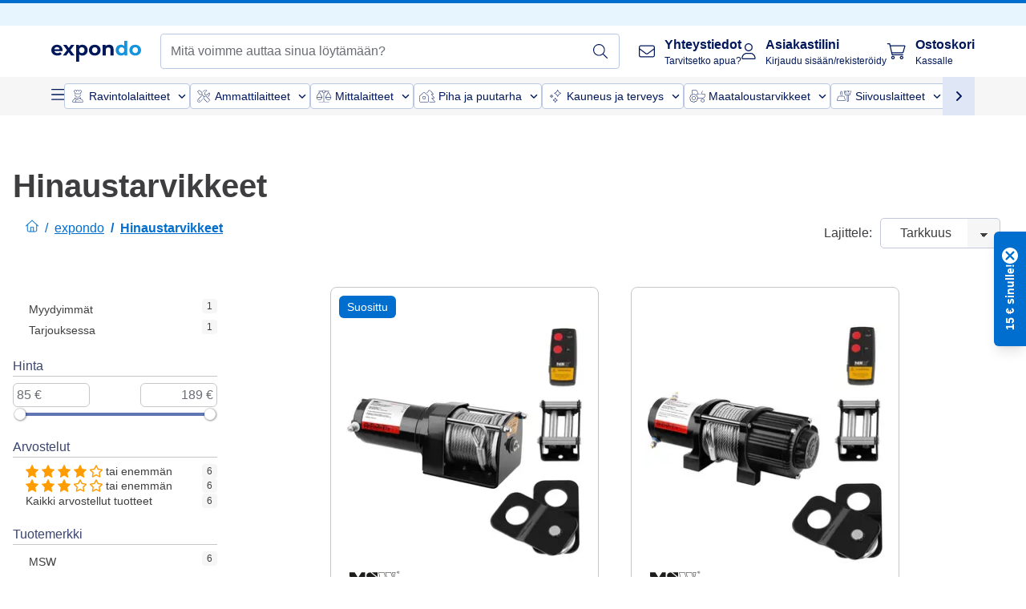

--- FILE ---
content_type: text/html; charset=utf-8
request_url: https://www.expondo.fi/hinaustarvikkeet/
body_size: 65843
content:
<!doctype html>
<html data-n-head-ssr lang="fi-FI" itemscope itemtype="https://schema.org/WebPage" data-n-head="%7B%22lang%22:%7B%22ssr%22:%22fi-FI%22%7D,%22itemscope%22:%7B%22ssr%22:%22itemscope%22%7D,%22itemtype%22:%7B%22ssr%22:%22https://schema.org/WebPage%22%7D%7D">
  <head >
    <meta data-n-head="ssr" charset="utf-8"><meta data-n-head="ssr" name="viewport" content="width=device-width, initial-scale=1"><meta data-n-head="ssr" name="generator" content="Vue Storefront 2"><meta data-n-head="ssr" data-hid="robots" name="robots" content="index, follow"><meta data-n-head="ssr" data-hid="description" name="description" content="Ilman toimituskuluja ja palautus ✓ 30 päivän palautusoikeus ✓ 3 vuoden takuu ✓ Käy nyt expondolla ja löydä "><meta data-n-head="ssr" data-hid="copyrightYear" name="copyrightYear" itemprop="copyrightYear" content="2O14"><meta data-n-head="ssr" data-hid="isFamilyFriendly" name="isFamilyFriendly" itemprop="isFamilyFriendly" content="True"><meta data-n-head="ssr" data-hid="image" name="image" itemprop="image" content="/logos/expondo-logo-dark.svg"><meta data-n-head="ssr" data-hid="name" name="name" itemprop="name" content="Hinaustarvikkeet - Parhaat työkalut autosi hoitoon"><meta data-n-head="ssr" data-hid="copyrightHolder" name="copyrightHolder" itemprop="copyrightHolder" content="www.expondo.fi"><meta data-n-head="ssr" data-hid="app-version" name="app-version" content="production-912f8c8243042"><meta data-n-head="ssr" data-hid="og:title" property="og:title" content="Hinaustarvikkeet - Parhaat työkalut autosi hoitoon"><meta data-n-head="ssr" data-hid="og:description" property="og:description" content="Ilman toimituskuluja ja palautus ✓ 30 päivän palautusoikeus ✓ 3 vuoden takuu ✓ Käy nyt expondolla ja löydä "><meta data-n-head="ssr" data-hid="og:image" property="og:image" content="/logos/expondo-logo-dark.svg"><title>Hinaustarvikkeet - Parhaat työkalut autosi hoitoon</title><link data-n-head="ssr" rel="icon" type="image/x-icon" href="/favicon.ico"><link data-n-head="ssr" rel="preconnect" href="https://assets.expondo.com"><link data-n-head="ssr" rel="canonical" href="https://www.expondo.fi/hinaustarvikkeet/"><link data-n-head="ssr" rel="alternate" hreflang="de-DE" href="https://www.expondo.de/zugvorrichtungen/"><link data-n-head="ssr" rel="alternate" hreflang="en-GB" href="https://www.expondo.co.uk/towing-equipment/"><link data-n-head="ssr" rel="alternate" hreflang="it-IT" href="https://www.expondo.it/attrezzature-di-traino/"><link data-n-head="ssr" rel="alternate" hreflang="fi-FI" href="https://www.expondo.fi/hinaustarvikkeet/"><link data-n-head="ssr" rel="alternate" hreflang="fr-FR" href="https://www.expondo.fr/materiel-de-remorquage/"><link data-n-head="ssr" rel="alternate" hreflang="el-GR" href="https://www.expondo.gr/exoplismos-rymoulkeses/"><link data-n-head="ssr" rel="alternate" hreflang="nb-NO" href="https://www.expondo.no/tauing/"><link data-n-head="ssr" rel="alternate" hreflang="pt-PT" href="https://www.expondo.pt/equipamento-de-reboque/"><link data-n-head="ssr" rel="alternate" hreflang="fr-BE" href="https://www.expondo.be/materiel-de-remorquage/"><link data-n-head="ssr" rel="alternate" hreflang="cs-CZ" href="https://www.expondo.cz/odtahova-technika/"><link data-n-head="ssr" rel="alternate" hreflang="pl-PL" href="https://www.expondo.pl/sprzet-holowniczy/"><link data-n-head="ssr" rel="alternate" hreflang="fr-CH" href="https://www.expondo.ch/fr/materiel-de-remorquage/"><link data-n-head="ssr" rel="alternate" hreflang="hu-HU" href="https://www.expondo.hu/vontato-berendezesek/"><link data-n-head="ssr" rel="alternate" hreflang="hr-HR" href="https://www.expondo.hr/oprema-za-vucu/"><link data-n-head="ssr" rel="alternate" hreflang="sv-SE" href="https://www.expondo.se/bogseringsutrustning/"><link data-n-head="ssr" rel="alternate" hreflang="it-CH" href="https://www.expondo.ch/it/attrezzature-di-traino/"><link data-n-head="ssr" rel="alternate" hreflang="sl-SI" href="https://www.expondo.si/oprema-za-vleko/"><link data-n-head="ssr" rel="alternate" hreflang="da-DK" href="https://www.expondo.dk/traekspil-12v-ddedagha/"><link data-n-head="ssr" rel="alternate" hreflang="nl-NL" href="https://www.expondo.nl/treklieren/"><link data-n-head="ssr" rel="alternate" hreflang="de-CH" href="https://www.expondo.ch/zugvorrichtungen/"><link data-n-head="ssr" rel="alternate" hreflang="nl-BE" href="https://www.expondo.be/nl/treklieren/"><link data-n-head="ssr" rel="alternate" hreflang="lt-LT" href="https://www.expondo.lt/c/vilkimo-iranga/"><link data-n-head="ssr" rel="alternate" hreflang="en-IE" href="https://www.expondo.ie/towing-equipment/"><link data-n-head="ssr" rel="alternate" hreflang="sk-SK" href="https://www.expondo.sk/tazne-vybavenie/"><link data-n-head="ssr" rel="alternate" hreflang="ro-RO" href="https://www.expondo.ro/echipamente-de-remorcare/"><link data-n-head="ssr" rel="alternate" hreflang="bg-BG" href="https://www.expondo.bg/oborudvane-za-teglene/"><link data-n-head="ssr" rel="alternate" hreflang="es-ES" href="https://www.expondo.es/material-de-remolque/"><link data-n-head="ssr" rel="alternate" hreflang="de-AT" href="https://www.expondo.at/zugvorrichtungen/"><script data-n-head="ssr" src="/service-worker.js"></script><script data-n-head="ssr" src="/abTasty.js"></script><script data-n-head="ssr" data-hid="gtm-script">if(!window._gtm_init){window._gtm_init=1;(function(w,n,d,m,e,p){w[d]=(w[d]==1||n[d]=='yes'||n[d]==1||n[m]==1||(w[e]&&w[e][p]&&w[e][p]()))?1:0})(window,navigator,'doNotTrack','msDoNotTrack','external','msTrackingProtectionEnabled');(function(w,d,s,l,x,y){w[x]={};w._gtm_inject=function(i){if(w.doNotTrack||w[x][i])return;w[x][i]=1;w[l]=w[l]||[];w[l].push({'gtm.start':new Date().getTime(),event:'gtm.js'});var f=d.getElementsByTagName(s)[0],j=d.createElement(s);j.async=true;j.src='https://www.googletagmanager.com/gtm.js?id='+i;f.parentNode.insertBefore(j,f);};w[y]('GTM-MHGR5B7')})(window,document,'script','dataLayer','_gtm_ids','_gtm_inject')}</script><script data-n-head="ssr" data-hid="consentmanager" type="text/javascript" src="/consentManager/consent-manager-unified.js"></script><link rel="modulepreload" href="/_nuxt/runtime-d9135e4.modern.js" as="script"><link rel="modulepreload" href="/_nuxt/commons/app-bf8c764.modern.js" as="script"><link rel="preload" href="/_nuxt/css/f73c3cb.css" as="style"><link rel="modulepreload" href="/_nuxt/vendors/app-460a370.modern.js" as="script"><link rel="preload" href="/_nuxt/css/3aebb5e.css" as="style"><link rel="modulepreload" href="/_nuxt/app-f32f0af.modern.js" as="script"><link rel="preload" href="/_nuxt/css/c3476c8.css" as="style"><link rel="modulepreload" href="/_nuxt/NavigationWrapper-753e2c3.modern.js" as="script"><link rel="preload" href="/_nuxt/css/e02762d.css" as="style"><link rel="modulepreload" href="/_nuxt/ExtraGuaranteeSidebar-bc2ad54.modern.js" as="script"><link rel="preload" href="/_nuxt/css/4645753.css" as="style"><link rel="modulepreload" href="/_nuxt/pages/_slug-e3a28d7.modern.js" as="script"><link rel="modulepreload" href="/_nuxt/1-484f3f8.modern.js" as="script"><link rel="preload" href="/_nuxt/css/106973c.css" as="style"><link rel="modulepreload" href="/_nuxt/60-d32e5c2.modern.js" as="script"><link rel="preload" href="/_nuxt/css/de84f07.css" as="style"><link rel="modulepreload" href="/_nuxt/242-967f723.modern.js" as="script"><link rel="preload" href="/_nuxt/css/d143458.css" as="style"><link rel="modulepreload" href="/_nuxt/50-0492269.modern.js" as="script"><link rel="modulepreload" href="/_nuxt/CategoryBreadcrumbs-9194800.modern.js" as="script"><link rel="modulepreload" href="/_nuxt/ProductAverageReview-62cab28.modern.js" as="script"><link rel="modulepreload" href="/_nuxt/RelatedCategoryTrees-da02f3c.modern.js" as="script"><link rel="preload" href="/_nuxt/css/db7e071.css" as="style"><link rel="modulepreload" href="/_nuxt/ComplementaryProductsSidebar-637e74c.modern.js" as="script"><link rel="preload" href="/_nuxt/css/8129c75.css" as="style"><link rel="modulepreload" href="/_nuxt/CartSidebar-05494c6.modern.js" as="script"><link rel="preload" href="/_nuxt/css/c14dbc2.css" as="style"><link rel="modulepreload" href="/_nuxt/NotificationToastWrapper-1765a71.modern.js" as="script"><link rel="stylesheet" href="/_nuxt/css/f73c3cb.css"><link rel="stylesheet" href="/_nuxt/css/3aebb5e.css"><link rel="stylesheet" href="/_nuxt/css/c3476c8.css"><link rel="stylesheet" href="/_nuxt/css/e02762d.css"><link rel="stylesheet" href="/_nuxt/css/4645753.css"><link rel="stylesheet" href="/_nuxt/css/106973c.css"><link rel="stylesheet" href="/_nuxt/css/de84f07.css"><link rel="stylesheet" href="/_nuxt/css/d143458.css"><link rel="stylesheet" href="/_nuxt/css/db7e071.css"><link rel="stylesheet" href="/_nuxt/css/8129c75.css"><link rel="stylesheet" href="/_nuxt/css/c14dbc2.css"><style data-vue-ssr-id="data-v-28d24b2c_0 data-v-39eb697a_0">.loader{width:fit-content;cursor:wait;--gradient-color:rgba(255, 255, 255, 0.5)}@keyframes fade{0%{opacity:1}50%{opacity:.4}100%{opacity:1}}@keyframes pulse{0%{transform:scale(1)}50%{transform:scale(.85)}100%{transform:scale(1)}}@keyframes pulse-x{0%{transform:scaleX(1)}50%{transform:scaleX(.75)}100%{transform:scaleX(1)}}@keyframes pulse-y{0%{transform:scaleY(1)}50%{transform:scaleY(.75)}100%{transform:scaleY(1)}}@keyframes wave{0%{transform:translateX(-100%)}100%{transform:translateX(100%)}}.animation--fade{animation:fade 1.5s linear .5s infinite}.animation--wave::before{background:linear-gradient(90deg,transparent,rgba(255,255,255,.5),transparent);background:linear-gradient(90deg,transparent,var(--gradient-color),transparent);animation:wave 1.5s linear .5s infinite}.animation--pulse-x{animation:pulse-x 1.5s linear .5s infinite}.animation--pulse-y{animation:pulse-y 1.5s linear .5s infinite}.animation--pulse{animation:pulse 1.5s linear .5s infinite}
.loader[data-v-39eb697a]{overflow:hidden;position:relative}.loader[data-v-39eb697a]::before{content:"";display:block;position:absolute;left:0;right:0;bottom:0;top:0}.shape--text[data-v-39eb697a]{height:20px}.shape--round[data-v-39eb697a]{border-radius:8px}
</style>
  </head>
  <body class="" data-n-head="%7B%22class%22:%7B%22ssr%22:%22%22%7D%7D">
    <noscript data-n-head="ssr" data-hid="gtm-noscript" data-pbody="true"><iframe src="https://www.googletagmanager.com/ns.html?id=GTM-MHGR5B7&" height="0" width="0" style="display:none;visibility:hidden" title="gtm"></iframe></noscript><div data-server-rendered="true" id="__nuxt"><!----><div id="__layout"><div><div><div><!----> <div class="bg-EXPONDO-secondary-light w-full px-5 lg:px-16 h-8" data-v-7e0e70da><div class="w-full flex flex-col items-center lg:flex-row lg:gap-10" data-v-7e0e70da><!----> <div class="w-full flex items-center lg:ml-auto py-1 lg:ml-auto lg:w-[33rem] h-8" data-v-7e0e70da><div class="h-full w-full flex justify-center lg:justify-end items-center shrink-0"><!----></div></div></div></div> <header class="header bg-EXPONDO-white flex flex-col lg:z-50" data-v-04a7058c><div class="px-5 lg:px-16 py-2 lg:py-2.5 text-EXPONDO-primary flex w-full justify-between items-center flex-wrap lg:flex-nowrap gap-x-1 gap-y-2" data-v-04a7058c><div class="left-block flex gap-4 order-0 min-w-fit items-center" data-v-04a7058c><button data-testid="mainMenuButton" aria-label="Avaa päävalikko" class="w-4 lg:hidden" data-v-04a7058c><span class="text-sm iconify svg--burger-menu text-EXPONDO-primary"></span></button> <a href="/" data-testid="app-header-url_logo" class="flex flex-shrink-0 nuxt-link-active" data-v-57d7ede6 data-v-04a7058c><img src="/logos/expondo-logo-dark-simple.svg" alt="Expondo Logo" aria-label="expondon kotisivu" class="w-20 lg:w-28 h-auto mt-1 lg:mt-0" data-v-04a7058c></a></div> <div class="lg:flex middle-block header__content lg:px-6 lg:items-center justify-center order-6 lg:order-3 w-full flex xs:hidden" data-v-04a7058c><div data-testid="searchBar" class="search-bar flex-1 header__search-bar" data-v-04a7058c><div class="flex items-start"><div class="w-full ais-InstantSearch"><!----> <!----></div></div></div></div> <div class="right-block flex justify-end order-5 lg:gap-2" data-v-04a7058c><!----> <button aria-label="Avaa hakupalkki" class="ex-button--pure w-10 max-xs:hidden lg:hidden ex-button" data-v-04a7058c><span class="iconify svg--search text-lg relative text-EXPONDO-primary flex items-center" data-v-04a7058c></span></button> <div class="group relative flex flex-nowrap items-center justify-center" data-v-04a7058c><button type="button" data-testid="contact-button" aria-label="Yhteystiedot" class="button-base rounded text-center normal-case flex flex-nowrap items-center justify-center w-10 lg:w-auto ex-button raw font-semibold" data-v-a751ccce> <span class="iconify svg--contact text-base text-EXPONDO-primary lg:mr-3"></span> <div class="text-left hidden whitespace-nowrap text-EXPONDO-primary lg:block"><p class="font-bold">
        Yhteystiedot
      </p> <p class="text-xs font-normal">
        Tarvitsetko apua?
      </p></div> </button> <div class="max-lg:hidden invisible opacity-0 min-w-[200px] lg:group-hover:visible lg:group-hover:opacity-100 transition-all [transition-behavior:allow-discrete] duration-[400ms] absolute top-full left-0 z-40"><div class="fixed top-0 left-0 bg-EXPONDO-black/25 w-full h-full pointer-events-none"></div> <div class="relative bg-EXPONDO-white text-EXPONDO-black font-normal text-left mt-3 shadow-2xl text-sm border"><button data-testid="preselected-reason-0" class="block w-full text-left px-4 py-2 border-b cursor-pointer hover:bg-EXPONDO-grey-5">
        Tuotetiedot
      </button><button data-testid="preselected-reason-1" class="block w-full text-left px-4 py-2 border-b cursor-pointer hover:bg-EXPONDO-grey-5">
        Maksut/hyvitykset
      </button><button data-testid="preselected-reason-2" class="block w-full text-left px-4 py-2 border-b cursor-pointer hover:bg-EXPONDO-grey-5">
        Tarjoukset
      </button><button data-testid="preselected-reason-3" class="block w-full text-left px-4 py-2 border-b cursor-pointer hover:bg-EXPONDO-grey-5">
        Tilaukset
      </button><button data-testid="preselected-reason-4" class="block w-full text-left px-4 py-2 border-b cursor-pointer hover:bg-EXPONDO-grey-5">
        Toimitus
      </button><button data-testid="preselected-reason-5" class="block w-full text-left px-4 py-2 border-b cursor-pointer hover:bg-EXPONDO-grey-5">
        Laskutus
      </button><button data-testid="preselected-reason-6" class="block w-full text-left px-4 py-2 border-b cursor-pointer hover:bg-EXPONDO-grey-5">
        Reklamaatio
      </button><button data-testid="preselected-reason-7" class="block w-full text-left px-4 py-2 border-b cursor-pointer hover:bg-EXPONDO-grey-5">
        Palautukset, vaihdot ja korjaukset
      </button><button data-testid="preselected-reason-8" class="block w-full text-left px-4 py-2 border-b cursor-pointer hover:bg-EXPONDO-grey-5">
        Käyttäjätili
      </button><button data-testid="preselected-reason-9" class="block w-full text-left px-4 py-2 border-b cursor-pointer hover:bg-EXPONDO-grey-5">
        Verkkokaupan ongelmatilanteet
      </button> <!----></div></div></div> <div class="relative flex items-center" data-v-04a7058c><button aria-label="Asiakastilini" class="ex-button--pure w-10 lg:w-auto ex-button" data-v-04a7058c><span data-testid="login-account" class="iconify svg--account text-EXPONDO-primary text-xl lg:mr-3" data-v-04a7058c></span> <div class="text-left hidden text-EXPONDO-primary whitespace-nowrap lg:block" data-v-04a7058c><p class="font-bold" data-v-04a7058c>
              Asiakastilini
            </p> <p class="text-xs" data-v-04a7058c>
              Kirjaudu sisään/rekisteröidy
            </p></div></button> <!----></div> <div class="relative flex" data-v-04a7058c><button aria-disabled="true" type="button" aria-label="Ostoskori" class="button-base rounded text-center normal-case w-10 lg:w-auto ex-button is-disabled--button raw font-semibold" data-v-a751ccce data-v-6d7a88ff data-v-04a7058c> <span class="text-xl relative text-EXPONDO-primary lg:mr-3 flex items-center" data-v-6d7a88ff><span class="iconify svg--shopping-cart" data-v-6d7a88ff></span> <!----></span> <div class="text-left hidden text-EXPONDO-primary lg:block" data-v-6d7a88ff><p class="font-bold" data-v-6d7a88ff>
      Ostoskori
    </p> <p class="text-xs font-normal" data-v-6d7a88ff>
      Kassalle
    </p></div> </button> <!----></div></div></div> <div component-caching="" class="lg:px-16 bg-EXPONDO-grey-5 py-2 lg:py-0" data-v-04a7058c><div class="flex flex-col gap-2 lg:hidden"><div class="flex overflow-scroll select-none [scrollbar-width:none] [&::-webkit-scrollbar]:hidden"><div class="px-5 flex flex-col gap-1"><div class="flex gap-2"><div data-testid="mainCategoryCarouselItem" class="flex items-center gap-2 p-0.5 text-base cursor-pointer text-EXPONDO-primary bg-EXPONDO-white rounded border border-EXPONDO-primary-20 min-w-max"><div class="inline-block w-7 h-7"><img src="/icons/categories/gastronomy.svg" alt="" width="0" height="0" loading="lazy" class="img-view pointer-events-none w-full h-full overflow-hidden object-contain"></div> <span class="text-sm h-7 flex items-center text-EXPONDO-primary font-normal">
    Ravintolalaitteet
  </span> <span class="ml-2 iconify svg--chevron-right text-sm transform rotate-90 text-EXPONDO-primary"></span></div><div data-testid="mainCategoryCarouselItem" class="flex items-center gap-2 p-0.5 text-base cursor-pointer text-EXPONDO-primary bg-EXPONDO-white rounded border border-EXPONDO-primary-20 min-w-max"><div class="inline-block w-7 h-7"><img src="/icons/categories/professional-tools.svg" alt="" width="0" height="0" loading="lazy" class="img-view pointer-events-none w-full h-full overflow-hidden object-contain"></div> <span class="text-sm h-7 flex items-center text-EXPONDO-primary font-normal">
    Ammattilaitteet
  </span> <span class="ml-2 iconify svg--chevron-right text-sm transform rotate-90 text-EXPONDO-primary"></span></div><div data-testid="mainCategoryCarouselItem" class="flex items-center gap-2 p-0.5 text-base cursor-pointer text-EXPONDO-primary bg-EXPONDO-white rounded border border-EXPONDO-primary-20 min-w-max"><div class="inline-block w-7 h-7"><img src="/icons/categories/measurement.svg" alt="" width="0" height="0" loading="lazy" class="img-view pointer-events-none w-full h-full overflow-hidden object-contain"></div> <span class="text-sm h-7 flex items-center text-EXPONDO-primary font-normal">
    Mittalaitteet
  </span> <span class="ml-2 iconify svg--chevron-right text-sm transform rotate-90 text-EXPONDO-primary"></span></div><div data-testid="mainCategoryCarouselItem" class="flex items-center gap-2 p-0.5 text-base cursor-pointer text-EXPONDO-primary bg-EXPONDO-white rounded border border-EXPONDO-primary-20 min-w-max"><div class="inline-block w-7 h-7"><img src="/icons/categories/home-and-garden.svg" alt="" width="0" height="0" loading="lazy" class="img-view pointer-events-none w-full h-full overflow-hidden object-contain"></div> <span class="text-sm h-7 flex items-center text-EXPONDO-primary font-normal">
    Piha ja puutarha
  </span> <span class="ml-2 iconify svg--chevron-right text-sm transform rotate-90 text-EXPONDO-primary"></span></div><div data-testid="mainCategoryCarouselItem" class="flex items-center gap-2 p-0.5 text-base cursor-pointer text-EXPONDO-primary bg-EXPONDO-white rounded border border-EXPONDO-primary-20 min-w-max"><div class="inline-block w-7 h-7"><img src="/icons/categories/beauty.svg" alt="" width="0" height="0" loading="lazy" class="img-view pointer-events-none w-full h-full overflow-hidden object-contain"></div> <span class="text-sm h-7 flex items-center text-EXPONDO-primary font-normal">
    Kauneus ja terveys
  </span> <span class="ml-2 iconify svg--chevron-right text-sm transform rotate-90 text-EXPONDO-primary"></span></div><div data-testid="mainCategoryCarouselItem" class="flex items-center gap-2 p-0.5 text-base cursor-pointer text-EXPONDO-primary bg-EXPONDO-white rounded border border-EXPONDO-primary-20 min-w-max"><div class="inline-block w-7 h-7"><img src="/icons/categories/agriculture.svg" alt="" width="0" height="0" loading="lazy" class="img-view pointer-events-none w-full h-full overflow-hidden object-contain"></div> <span class="text-sm h-7 flex items-center text-EXPONDO-primary font-normal">
    Maataloustarvikkeet
  </span> <span class="ml-2 iconify svg--chevron-right text-sm transform rotate-90 text-EXPONDO-primary"></span></div></div> <div class="flex gap-2"><div data-testid="mainCategoryCarouselItem" class="flex items-center gap-2 p-0.5 text-base cursor-pointer text-EXPONDO-primary bg-EXPONDO-white rounded border border-EXPONDO-primary-20 min-w-max"><div class="inline-block w-7 h-7"><img src="/icons/categories/cleaning.svg" alt="" width="0" height="0" loading="lazy" class="img-view pointer-events-none w-full h-full overflow-hidden object-contain"></div> <span class="text-sm h-7 flex items-center text-EXPONDO-primary font-normal">
    Siivouslaitteet
  </span> <span class="ml-2 iconify svg--chevron-right text-sm transform rotate-90 text-EXPONDO-primary"></span></div><div data-testid="mainCategoryCarouselItem" class="flex items-center gap-2 p-0.5 text-base cursor-pointer text-EXPONDO-primary bg-EXPONDO-white rounded border border-EXPONDO-primary-20 min-w-max"><div class="inline-block w-7 h-7"><img src="/icons/categories/office.svg" alt="" width="0" height="0" loading="lazy" class="img-view pointer-events-none w-full h-full overflow-hidden object-contain"></div> <span class="text-sm h-7 flex items-center text-EXPONDO-primary font-normal">
    Toimistokalusteet
  </span> <span class="ml-2 iconify svg--chevron-right text-sm transform rotate-90 text-EXPONDO-primary"></span></div><div data-testid="mainCategoryCarouselItem" class="flex items-center gap-2 p-0.5 text-base cursor-pointer text-EXPONDO-primary bg-EXPONDO-white rounded border border-EXPONDO-primary-20 min-w-max"><div class="inline-block w-7 h-7"><img src="/icons/categories/wellness.svg" alt="" width="0" height="0" loading="lazy" class="img-view pointer-events-none w-full h-full overflow-hidden object-contain"></div> <span class="text-sm h-7 flex items-center text-EXPONDO-primary font-normal">
    Hyvinvointi
  </span> <span class="ml-2 iconify svg--chevron-right text-sm transform rotate-90 text-EXPONDO-primary"></span></div><div data-testid="mainCategoryCarouselItem" class="flex items-center gap-2 p-0.5 text-base cursor-pointer text-EXPONDO-primary bg-EXPONDO-white rounded border border-EXPONDO-primary-20 min-w-max"><div class="inline-block w-7 h-7"><img src="/icons/categories/hospitality.svg" alt="" width="0" height="0" loading="lazy" class="img-view pointer-events-none w-full h-full overflow-hidden object-contain"></div> <span class="text-sm h-7 flex items-center text-EXPONDO-primary font-normal">
    Hotellitarvikkeet
  </span> <span class="ml-2 iconify svg--chevron-right text-sm transform rotate-90 text-EXPONDO-primary"></span></div><div data-testid="mainCategoryCarouselItem" class="flex items-center gap-2 p-0.5 text-base cursor-pointer text-EXPONDO-primary bg-EXPONDO-white rounded border border-EXPONDO-primary-20 min-w-max"><div class="inline-block w-7 h-7"><img src="/icons/categories/recreation.svg" alt="" width="0" height="0" loading="lazy" class="img-view pointer-events-none w-full h-full overflow-hidden object-contain"></div> <span class="text-sm h-7 flex items-center text-EXPONDO-primary font-normal">
    Vapaa-aika
  </span> <span class="ml-2 iconify svg--chevron-right text-sm transform rotate-90 text-EXPONDO-primary"></span></div><div data-testid="mainCategoryCarouselItem" class="flex items-center gap-2 p-0.5 text-base cursor-pointer text-EXPONDO-primary bg-EXPONDO-white rounded border border-EXPONDO-primary-20 min-w-max pl-1"><!----> <span class="text-sm h-7 flex items-center text-EXPONDO-primary font-bold">
    Kakkoslaatu
  </span> <span class="ml-2 iconify svg--chevron-right text-sm transform rotate-90 text-EXPONDO-primary"></span></div> <div data-testid="mainCategoryCarouselItem" class="flex items-center gap-2 p-0.5 text-base cursor-pointer text-EXPONDO-primary bg-EXPONDO-white rounded border border-EXPONDO-primary-20 min-w-max pl-1"><!----> <span class="text-sm h-7 flex items-center text-EXPONDO-red font-bold">
    Tarjouksessa
  </span> <span class="ml-2 iconify svg--chevron-right text-sm transform rotate-90 text-EXPONDO-primary"></span></div></div></div></div> <div class="flex justify-center"><div class="bg-EXPONDO-white rounded-full border border-EXPONDO-primary-20 h-2 w-1/3"><div class="relative bg-EXPONDO-primary-20 rounded-full border border-EXPONDO-primary-40 w-1/3 h-full" style="width:0%;left:0%;"></div></div></div></div> <div data-testid="desktopNavBar" class="flex items-center gap-6 max-lg:hidden"><button data-testid="mainMenuButton" aria-label="Avaa päävalikko" class="w-4"><span class="text-sm iconify svg--burger-menu text-EXPONDO-primary"></span></button> <div class="simple-carousel relative w-full overflow-auto"><div class="simple-carousel__container overflow-hidden" style="height:48px;"><div class="simple-carousel__inner relative h-full flex items-stretch transition-left duration-500 ease-in-out" style="left:-0px;gap:8px;"><!----> <div data-custom-id="0" class="simple-carousel-item flex py-2 flex-none" style="width:auto;"><div data-testid="mainCategoryCarouselItem" class="flex items-center gap-2 p-0.5 text-base cursor-pointer text-EXPONDO-primary bg-EXPONDO-white rounded border border-EXPONDO-primary-20 min-w-max"><div class="inline-block w-7 h-7"><img src="/icons/categories/gastronomy.svg" alt="" width="0" height="0" loading="lazy" class="img-view pointer-events-none w-full h-full overflow-hidden object-contain"></div> <span class="text-sm h-7 flex items-center text-EXPONDO-primary font-normal">
    Ravintolalaitteet
  </span> <span class="ml-2 iconify svg--chevron-right text-sm transform rotate-90 text-EXPONDO-primary"></span></div></div><div data-custom-id="1" class="simple-carousel-item flex py-2 flex-none" style="width:auto;"><div data-testid="mainCategoryCarouselItem" class="flex items-center gap-2 p-0.5 text-base cursor-pointer text-EXPONDO-primary bg-EXPONDO-white rounded border border-EXPONDO-primary-20 min-w-max"><div class="inline-block w-7 h-7"><img src="/icons/categories/professional-tools.svg" alt="" width="0" height="0" loading="lazy" class="img-view pointer-events-none w-full h-full overflow-hidden object-contain"></div> <span class="text-sm h-7 flex items-center text-EXPONDO-primary font-normal">
    Ammattilaitteet
  </span> <span class="ml-2 iconify svg--chevron-right text-sm transform rotate-90 text-EXPONDO-primary"></span></div></div><div data-custom-id="2" class="simple-carousel-item flex py-2 flex-none" style="width:auto;"><div data-testid="mainCategoryCarouselItem" class="flex items-center gap-2 p-0.5 text-base cursor-pointer text-EXPONDO-primary bg-EXPONDO-white rounded border border-EXPONDO-primary-20 min-w-max"><div class="inline-block w-7 h-7"><img src="/icons/categories/measurement.svg" alt="" width="0" height="0" loading="lazy" class="img-view pointer-events-none w-full h-full overflow-hidden object-contain"></div> <span class="text-sm h-7 flex items-center text-EXPONDO-primary font-normal">
    Mittalaitteet
  </span> <span class="ml-2 iconify svg--chevron-right text-sm transform rotate-90 text-EXPONDO-primary"></span></div></div><div data-custom-id="3" class="simple-carousel-item flex py-2 flex-none" style="width:auto;"><div data-testid="mainCategoryCarouselItem" class="flex items-center gap-2 p-0.5 text-base cursor-pointer text-EXPONDO-primary bg-EXPONDO-white rounded border border-EXPONDO-primary-20 min-w-max"><div class="inline-block w-7 h-7"><img src="/icons/categories/home-and-garden.svg" alt="" width="0" height="0" loading="lazy" class="img-view pointer-events-none w-full h-full overflow-hidden object-contain"></div> <span class="text-sm h-7 flex items-center text-EXPONDO-primary font-normal">
    Piha ja puutarha
  </span> <span class="ml-2 iconify svg--chevron-right text-sm transform rotate-90 text-EXPONDO-primary"></span></div></div><div data-custom-id="4" class="simple-carousel-item flex py-2 flex-none" style="width:auto;"><div data-testid="mainCategoryCarouselItem" class="flex items-center gap-2 p-0.5 text-base cursor-pointer text-EXPONDO-primary bg-EXPONDO-white rounded border border-EXPONDO-primary-20 min-w-max"><div class="inline-block w-7 h-7"><img src="/icons/categories/beauty.svg" alt="" width="0" height="0" loading="lazy" class="img-view pointer-events-none w-full h-full overflow-hidden object-contain"></div> <span class="text-sm h-7 flex items-center text-EXPONDO-primary font-normal">
    Kauneus ja terveys
  </span> <span class="ml-2 iconify svg--chevron-right text-sm transform rotate-90 text-EXPONDO-primary"></span></div></div><div data-custom-id="5" class="simple-carousel-item flex py-2 flex-none" style="width:auto;"><div data-testid="mainCategoryCarouselItem" class="flex items-center gap-2 p-0.5 text-base cursor-pointer text-EXPONDO-primary bg-EXPONDO-white rounded border border-EXPONDO-primary-20 min-w-max"><div class="inline-block w-7 h-7"><img src="/icons/categories/agriculture.svg" alt="" width="0" height="0" loading="lazy" class="img-view pointer-events-none w-full h-full overflow-hidden object-contain"></div> <span class="text-sm h-7 flex items-center text-EXPONDO-primary font-normal">
    Maataloustarvikkeet
  </span> <span class="ml-2 iconify svg--chevron-right text-sm transform rotate-90 text-EXPONDO-primary"></span></div></div><div data-custom-id="6" class="simple-carousel-item flex py-2 flex-none" style="width:auto;"><div data-testid="mainCategoryCarouselItem" class="flex items-center gap-2 p-0.5 text-base cursor-pointer text-EXPONDO-primary bg-EXPONDO-white rounded border border-EXPONDO-primary-20 min-w-max"><div class="inline-block w-7 h-7"><img src="/icons/categories/cleaning.svg" alt="" width="0" height="0" loading="lazy" class="img-view pointer-events-none w-full h-full overflow-hidden object-contain"></div> <span class="text-sm h-7 flex items-center text-EXPONDO-primary font-normal">
    Siivouslaitteet
  </span> <span class="ml-2 iconify svg--chevron-right text-sm transform rotate-90 text-EXPONDO-primary"></span></div></div><div data-custom-id="7" class="simple-carousel-item flex py-2 flex-none" style="width:auto;"><div data-testid="mainCategoryCarouselItem" class="flex items-center gap-2 p-0.5 text-base cursor-pointer text-EXPONDO-primary bg-EXPONDO-white rounded border border-EXPONDO-primary-20 min-w-max"><div class="inline-block w-7 h-7"><img src="/icons/categories/office.svg" alt="" width="0" height="0" loading="lazy" class="img-view pointer-events-none w-full h-full overflow-hidden object-contain"></div> <span class="text-sm h-7 flex items-center text-EXPONDO-primary font-normal">
    Toimistokalusteet
  </span> <span class="ml-2 iconify svg--chevron-right text-sm transform rotate-90 text-EXPONDO-primary"></span></div></div><div data-custom-id="8" class="simple-carousel-item flex py-2 flex-none" style="width:auto;"><div data-testid="mainCategoryCarouselItem" class="flex items-center gap-2 p-0.5 text-base cursor-pointer text-EXPONDO-primary bg-EXPONDO-white rounded border border-EXPONDO-primary-20 min-w-max"><div class="inline-block w-7 h-7"><img src="/icons/categories/wellness.svg" alt="" width="0" height="0" loading="lazy" class="img-view pointer-events-none w-full h-full overflow-hidden object-contain"></div> <span class="text-sm h-7 flex items-center text-EXPONDO-primary font-normal">
    Hyvinvointi
  </span> <span class="ml-2 iconify svg--chevron-right text-sm transform rotate-90 text-EXPONDO-primary"></span></div></div><div data-custom-id="9" class="simple-carousel-item flex py-2 flex-none" style="width:auto;"><div data-testid="mainCategoryCarouselItem" class="flex items-center gap-2 p-0.5 text-base cursor-pointer text-EXPONDO-primary bg-EXPONDO-white rounded border border-EXPONDO-primary-20 min-w-max"><div class="inline-block w-7 h-7"><img src="/icons/categories/hospitality.svg" alt="" width="0" height="0" loading="lazy" class="img-view pointer-events-none w-full h-full overflow-hidden object-contain"></div> <span class="text-sm h-7 flex items-center text-EXPONDO-primary font-normal">
    Hotellitarvikkeet
  </span> <span class="ml-2 iconify svg--chevron-right text-sm transform rotate-90 text-EXPONDO-primary"></span></div></div><div data-custom-id="10" class="simple-carousel-item flex py-2 flex-none" style="width:auto;"><div data-testid="mainCategoryCarouselItem" class="flex items-center gap-2 p-0.5 text-base cursor-pointer text-EXPONDO-primary bg-EXPONDO-white rounded border border-EXPONDO-primary-20 min-w-max"><div class="inline-block w-7 h-7"><img src="/icons/categories/recreation.svg" alt="" width="0" height="0" loading="lazy" class="img-view pointer-events-none w-full h-full overflow-hidden object-contain"></div> <span class="text-sm h-7 flex items-center text-EXPONDO-primary font-normal">
    Vapaa-aika
  </span> <span class="ml-2 iconify svg--chevron-right text-sm transform rotate-90 text-EXPONDO-primary"></span></div></div><div data-custom-id="11" class="simple-carousel-item flex py-2 flex-none" style="width:auto;"><div data-testid="mainCategoryCarouselItem" class="flex items-center gap-2 p-0.5 text-base cursor-pointer text-EXPONDO-primary bg-EXPONDO-white rounded border border-EXPONDO-primary-20 min-w-max pl-1"><!----> <span class="text-sm h-7 flex items-center text-EXPONDO-primary font-bold">
    Kakkoslaatu
  </span> <span class="ml-2 iconify svg--chevron-right text-sm transform rotate-90 text-EXPONDO-primary"></span></div></div> <div data-custom-id="13" class="simple-carousel-item flex py-2 flex-none" style="width:auto;"><div data-testid="mainCategoryCarouselItem" class="flex items-center gap-2 p-0.5 text-base cursor-pointer text-EXPONDO-primary bg-EXPONDO-white rounded border border-EXPONDO-primary-20 min-w-max pl-1"><!----> <span class="text-sm h-7 flex items-center text-EXPONDO-red font-bold">
    Tarjouksessa
  </span> <span class="ml-2 iconify svg--chevron-right text-sm transform rotate-90 text-EXPONDO-primary"></span></div></div></div></div> <div class="simple-carousel-controls" style="display:;"><!----> <div data-testid="mainNavCarouselNextButton" class="right-0 absolute bg-EXPONDO-primary-10 h-full w-10 z-1 top-0
      flex items-center justify-center cursor-pointer"><span class="iconify svg--chevron-right text-EXPONDO-primary text-xl"></span></div></div> <!----></div></div></div> <!----></header> <div><div><div class="content-block-wrapper flex flex-wrap" data-v-fe3c2e68><!----> <div class="relative transition-colors duration-500 content-block bg-EXPONDO-primary" data-v-9c5ac9b8 data-v-fe3c2e68><div class="simple-carousel relative" data-v-9c5ac9b8><div class="simple-carousel__container overflow-hidden" style="height:auto;"><div class="simple-carousel__inner relative h-full flex items-stretch transition-left duration-500 ease-in-out" style="left:-0%;gap:0px;"><!----> <div data-custom-id="0" class="simple-carousel-item flex flex-none" style="width:calc(100% - 0px);"><div class="w-full container-EXPONDO text-EXPONDO-white" data-v-9c5ac9b8><div class="py-1.5 text-center flex items-center h-full"><button aria-label="Vieritä vasemmalle" class="flex justify-center"><span class="iconify svg--chevron-left"></span></button> <div class="mx-4 flex-1"><span class="block" data-v-3abd9ec0> <a href="/search?refinementList%5Btags%5D%5B0%5D=on-sale" target="_self" class="link block h-full w-full link--no-style" data-v-57d7ede6 data-v-3abd9ec0><div class="flex items-center gap-4 lg:justify-center lg:text-center justify-center text-center"><div class="gap-2 flex flex-row items-center"><!----> <div class="flex flex-col lg:flex-row"><p class="text-xs font-bold">
                Älykkäät tarjoukset
              </p> <p class="text-xs lg:ml-1">
                Vakaa arvo älykkäille yrityksille.
              </p></div></div> <div class="px-2 py-1 rounded flex text-xs justify-center text-center text-EXPONDO-white bg-EXPONDO-red">
            Tutustu tarjouksiin
          </div></div></a></span></div> <button aria-label="Selaa oikealle" class="flex justify-center"><span class="iconify svg--chevron-right"></span></button></div></div></div><div data-custom-id="1" class="simple-carousel-item flex flex-none" style="width:calc(100% - 0px);"><div banner-background="bg-EXPONDO-black" class="w-full container-EXPONDO text-EXPONDO-white" data-v-9c5ac9b8><div class="py-1.5 text-center flex items-center h-full"><button aria-label="Vieritä vasemmalle" class="flex justify-center"><span class="iconify svg--chevron-left"></span></button> <div class="mx-4 flex-1"><span class="block" data-v-3abd9ec0> <a href="/hinaustarvikkeet/" aria-current="page" target="_self" class="link nuxt-link-exact-active nuxt-link-active cursor-default block h-full w-full link--no-style" data-v-57d7ede6 data-v-3abd9ec0><div class="flex items-center gap-4 lg:justify-center lg:text-center justify-start text-left"><div class="gap-2 flex flex-row items-center"><div class="flex items-center"><span class="iconify fa-pro-light--earth-europe"></span></div> <div class="flex flex-col lg:flex-row"><p class="text-xs font-bold">
                Yli 18 vuoden ajan
              </p> <p class="text-xs lg:ml-1">
                luotettava jälleenmyyjäsi, jolla on Euroopan laajuinen jakelu!
              </p></div></div> <!----></div></a></span></div> <button aria-label="Selaa oikealle" class="flex justify-center"><span class="iconify svg--chevron-right"></span></button></div></div></div> <!----></div></div> <div class="simple-carousel-controls" style="display:none;"><!----> <div class="simple-carousel-next absolute z-1 top-carouselControl right-0"><button data-testid="carousel-next-button" aria-label="Selaa oikealle" class="w-9 h-9 rounded border-2 border-EXPONDO-grey-20 flex items-center justify-center bg-EXPONDO-white text-EXPONDO-primary-80 text-xl font-light cursor-pointer"><span class="iconify svg--chevron-right"></span></button></div></div> <!----></div></div></div></div></div> <div data-testid="navigationContainer" class="absolute top-0 w-full h-full lg:top-auto overflow-auto bg-EXPONDO-white" style="display:none;"><div class="max-lg:hidden w-full h-screen top-0 left-0 absolute bg-EXPONDO-black opacity-50 z-20"></div> <div class="nav-container w-full h-full lg:h-auto bg-EXPONDO-white z-40 flex relative p-3 lg:overflow-auto lg:max-w-[calc(100%-8rem)] lg:max-h-[calc(100vh-10rem)] lg:mx-auto"><div has-schema="true" class="w-full h-full lg:w-[30%] lg:border-r border-EXPONDO-grey-3 lg:p-3 bg-EXPONDO-white"><div class="flex items-center justify-between mb-5"><span class="text-xl font-bold">
      Valikko
    </span> <!----></div> <div class="mb-4 text-base font-bold text-EXPONDO-black">
    Tuotteemme
  </div> <ul class="list-none"><li class="flex items-center py-0.5 gap-3 lg:hidden hover:bg-EXPONDO-grey-5"><span class="w-7 text-EXPONDO-primary text-3xl iconify svg--grid"></span> <span class="flex-1 text-base text-EXPONDO-grey" data-v-3abd9ec0> <a href="/search" target="_self" class="link link--no-style" data-v-57d7ede6 data-v-3abd9ec0>Kaikki tuotteet</a></span></li> <li class="max-lg:hidden mb-1 py-1 hover:bg-EXPONDO-grey-5 cursor-pointer flex items-center gap-3"><span class="w-7 text-EXPONDO-primary text-3xl iconify svg--grid"></span> <span class="flex-1 font-normal text-EXPONDO-grey cursor-pointer">
      Kaikki tuotteet
    </span></li> <li class="flex mb-1 py-0.5 items-center text-base cursor-pointer hover:bg-EXPONDO-grey-5 rounded-sm"><div class="flex items-center justify-between w-full"><div class="flex items-center gap-3"><div class="inline-block w-7 text-EXPONDO-primary"><img src="/icons/categories/gastronomy.svg" alt="" width="0" height="0" loading="lazy" class="img-view inline w-full h-full overflow-hidden object-contain"></div> <span class="flex-1 font-normal text-EXPONDO-grey">
          Ravintolalaitteet
        </span></div> <span class="iconify svg--chevron-right text-lg transform text-EXPONDO-grey"></span></div></li><li class="flex mb-1 py-0.5 items-center text-base cursor-pointer hover:bg-EXPONDO-grey-5 rounded-sm"><div class="flex items-center justify-between w-full"><div class="flex items-center gap-3"><div class="inline-block w-7 text-EXPONDO-primary"><img src="/icons/categories/professional-tools.svg" alt="" width="0" height="0" loading="lazy" class="img-view inline w-full h-full overflow-hidden object-contain"></div> <span class="flex-1 font-normal text-EXPONDO-grey">
          Ammattilaitteet
        </span></div> <span class="iconify svg--chevron-right text-lg transform text-EXPONDO-grey"></span></div></li><li class="flex mb-1 py-0.5 items-center text-base cursor-pointer hover:bg-EXPONDO-grey-5 rounded-sm"><div class="flex items-center justify-between w-full"><div class="flex items-center gap-3"><div class="inline-block w-7 text-EXPONDO-primary"><img src="/icons/categories/measurement.svg" alt="" width="0" height="0" loading="lazy" class="img-view inline w-full h-full overflow-hidden object-contain"></div> <span class="flex-1 font-normal text-EXPONDO-grey">
          Mittalaitteet
        </span></div> <span class="iconify svg--chevron-right text-lg transform text-EXPONDO-grey"></span></div></li><li class="flex mb-1 py-0.5 items-center text-base cursor-pointer hover:bg-EXPONDO-grey-5 rounded-sm"><div class="flex items-center justify-between w-full"><div class="flex items-center gap-3"><div class="inline-block w-7 text-EXPONDO-primary"><img src="/icons/categories/home-and-garden.svg" alt="" width="0" height="0" loading="lazy" class="img-view inline w-full h-full overflow-hidden object-contain"></div> <span class="flex-1 font-normal text-EXPONDO-grey">
          Piha ja puutarha
        </span></div> <span class="iconify svg--chevron-right text-lg transform text-EXPONDO-grey"></span></div></li><li class="flex mb-1 py-0.5 items-center text-base cursor-pointer hover:bg-EXPONDO-grey-5 rounded-sm"><div class="flex items-center justify-between w-full"><div class="flex items-center gap-3"><div class="inline-block w-7 text-EXPONDO-primary"><img src="/icons/categories/beauty.svg" alt="" width="0" height="0" loading="lazy" class="img-view inline w-full h-full overflow-hidden object-contain"></div> <span class="flex-1 font-normal text-EXPONDO-grey">
          Kauneus ja terveys
        </span></div> <span class="iconify svg--chevron-right text-lg transform text-EXPONDO-grey"></span></div></li><li class="flex mb-1 py-0.5 items-center text-base cursor-pointer hover:bg-EXPONDO-grey-5 rounded-sm"><div class="flex items-center justify-between w-full"><div class="flex items-center gap-3"><div class="inline-block w-7 text-EXPONDO-primary"><img src="/icons/categories/agriculture.svg" alt="" width="0" height="0" loading="lazy" class="img-view inline w-full h-full overflow-hidden object-contain"></div> <span class="flex-1 font-normal text-EXPONDO-grey">
          Maataloustarvikkeet
        </span></div> <span class="iconify svg--chevron-right text-lg transform text-EXPONDO-grey"></span></div></li><li class="flex mb-1 py-0.5 items-center text-base cursor-pointer hover:bg-EXPONDO-grey-5 rounded-sm"><div class="flex items-center justify-between w-full"><div class="flex items-center gap-3"><div class="inline-block w-7 text-EXPONDO-primary"><img src="/icons/categories/cleaning.svg" alt="" width="0" height="0" loading="lazy" class="img-view inline w-full h-full overflow-hidden object-contain"></div> <span class="flex-1 font-normal text-EXPONDO-grey">
          Siivouslaitteet
        </span></div> <span class="iconify svg--chevron-right text-lg transform text-EXPONDO-grey"></span></div></li><li class="flex mb-1 py-0.5 items-center text-base cursor-pointer hover:bg-EXPONDO-grey-5 rounded-sm"><div class="flex items-center justify-between w-full"><div class="flex items-center gap-3"><div class="inline-block w-7 text-EXPONDO-primary"><img src="/icons/categories/office.svg" alt="" width="0" height="0" loading="lazy" class="img-view inline w-full h-full overflow-hidden object-contain"></div> <span class="flex-1 font-normal text-EXPONDO-grey">
          Toimistokalusteet
        </span></div> <span class="iconify svg--chevron-right text-lg transform text-EXPONDO-grey"></span></div></li><li class="flex mb-1 py-0.5 items-center text-base cursor-pointer hover:bg-EXPONDO-grey-5 rounded-sm"><div class="flex items-center justify-between w-full"><div class="flex items-center gap-3"><div class="inline-block w-7 text-EXPONDO-primary"><img src="/icons/categories/wellness.svg" alt="" width="0" height="0" loading="lazy" class="img-view inline w-full h-full overflow-hidden object-contain"></div> <span class="flex-1 font-normal text-EXPONDO-grey">
          Hyvinvointi
        </span></div> <span class="iconify svg--chevron-right text-lg transform text-EXPONDO-grey"></span></div></li><li class="flex mb-1 py-0.5 items-center text-base cursor-pointer hover:bg-EXPONDO-grey-5 rounded-sm"><div class="flex items-center justify-between w-full"><div class="flex items-center gap-3"><div class="inline-block w-7 text-EXPONDO-primary"><img src="/icons/categories/hospitality.svg" alt="" width="0" height="0" loading="lazy" class="img-view inline w-full h-full overflow-hidden object-contain"></div> <span class="flex-1 font-normal text-EXPONDO-grey">
          Hotellitarvikkeet
        </span></div> <span class="iconify svg--chevron-right text-lg transform text-EXPONDO-grey"></span></div></li><li class="flex mb-1 py-0.5 items-center text-base cursor-pointer hover:bg-EXPONDO-grey-5 rounded-sm"><div class="flex items-center justify-between w-full"><div class="flex items-center gap-3"><div class="inline-block w-7 text-EXPONDO-primary"><img src="/icons/categories/recreation.svg" alt="" width="0" height="0" loading="lazy" class="img-view inline w-full h-full overflow-hidden object-contain"></div> <span class="flex-1 font-normal text-EXPONDO-grey">
          Vapaa-aika
        </span></div> <span class="iconify svg--chevron-right text-lg transform text-EXPONDO-grey"></span></div></li><li class="flex mb-1 py-0.5 items-center text-base cursor-pointer hover:bg-EXPONDO-grey-5 rounded-sm"><div class="flex items-center justify-between w-full"><div class="flex items-center gap-3"><div class="inline-block w-7 text-EXPONDO-primary"><img src="/icons/categories/category.svg" alt="" width="0" height="0" loading="lazy" class="img-view inline w-full h-full overflow-hidden object-contain"></div> <span class="flex-1 font-normal text-EXPONDO-grey">
          Kakkoslaatu
        </span></div> <span class="iconify svg--chevron-right text-lg transform text-EXPONDO-grey"></span></div></li> <li><span class="text-EXPONDO-black mt-2 block text-base font-bold cursor-pointer py-0.5 hover:bg-EXPONDO-grey-5" data-v-3abd9ec0> <a href="/search?%5BrefinementList%5D%5Btags%5D%5B0%5D=bestseller" target="_self" class="link link--no-style" data-v-57d7ede6 data-v-3abd9ec0>Myydyimmät</a></span></li> <li><span class="text-EXPONDO-red mt-2 block text-base font-bold cursor-pointer py-0.5 hover:bg-EXPONDO-grey-5" data-v-3abd9ec0> <a href="/search?%5BrefinementList%5D%5Btags%5D%5B0%5D=on-sale" target="_self" class="link link--no-style" data-v-57d7ede6 data-v-3abd9ec0>Tarjouksessa</a></span></li></ul> <div class="flex flex-col mb-5 pt-10 bg-EXPONDO-white"><ul class="list-none"><li data-testid="nav-footer-link" class="py-1 border-b border-EXPONDO-grey-10 hover:bg-EXPONDO-grey-5"><span data-v-3abd9ec0> <a href="/login" target="_self" class="link link--no-style" data-v-57d7ede6 data-v-3abd9ec0><div class="flex gap-4 items-center"><span class="font-normal text-EXPONDO-grey">
        Asiakastilini
      </span> <!----></div></a></span></li><li data-testid="nav-footer-link" class="py-1 border-b border-EXPONDO-grey-10 hover:bg-EXPONDO-grey-5"><span data-v-3abd9ec0> <a href="/tietoa-toimituksesta/" target="_self" class="link link--no-style" data-v-57d7ede6 data-v-3abd9ec0><div class="flex gap-4 items-center"><span class="font-normal text-EXPONDO-grey">
        Lähetystiedot
      </span> <!----></div></a></span></li><li data-testid="nav-footer-link" class="py-1 border-b border-EXPONDO-grey-10 hover:bg-EXPONDO-grey-5"><span data-v-3abd9ec0> <a href="https://myorders.expondo.com" target="_self" rel="nofollow" data-v-3abd9ec0><div class="flex gap-4 items-center"><span class="font-normal text-EXPONDO-grey">
        Tilauksen seuranta
      </span> <!----></div></a></span></li><li data-testid="nav-footer-link" class="py-1 border-b border-EXPONDO-grey-10 hover:bg-EXPONDO-grey-5"><span data-v-3abd9ec0> <a href="/premium-takuu-takuuehdot/" target="_self" class="link link--no-style" data-v-57d7ede6 data-v-3abd9ec0><div class="flex gap-4 items-center"><span class="font-normal text-EXPONDO-grey">
        Premium-takuu
      </span> <!----></div></a></span></li><!----></ul></div></div> <div class="w-full pb-52 lg:py-12 lg:px-12 h-auto w-full h-auto lg:w-[70%]" style="display:none;"><ul class="list-none"><li class="mb-3 bg-EXPONDO-white" style="display:none;"><div class="lg:flex lg:justify-between"><div class="flex flex-col lg:flex-row lg:items-center"><div class="flex items-center justify-between"><button data-testid="goBackButton" class="relative flex items-center font-bold text-base mr-5"><span class="mr-2 iconify svg--chevron-left font-bold"></span> <span class="text-base font-bold text-EXPONDO-black">Ravintolalaitteet</span></button> <!----></div> <!----></div> <!----></div> <ul class="nav-category-list list-none mt-7 grid gap-4 lg:gap-x-8 list-none" data-v-287d182c><li data-testid="subCategoryButton" class="lg:text-center break-words"><a href="/astianpesu/" data-v-57d7ede6><div class="h-auto rounded overflow-hidden"><!----></div> <span class="block text-center text-EXPONDO-black text-sm lg:text-base">
      Astianpesu
    </span></a></li><li data-testid="subCategoryButton" class="lg:text-center break-words"><a href="/herkkukoju-ja-baaritarvikkeet/" data-v-57d7ede6><div class="h-auto rounded overflow-hidden"><!----></div> <span class="block text-center text-EXPONDO-black text-sm lg:text-base">
      Herkkukoju ja baaritarvikkeet
    </span></a></li><li data-testid="subCategoryButton" class="lg:text-center break-words"><a href="/lihanjalostus-koneet/" data-v-57d7ede6><div class="h-auto rounded overflow-hidden"><!----></div> <span class="block text-center text-EXPONDO-black text-sm lg:text-base">
      Lihanjalostus-koneet
    </span></a></li><li data-testid="subCategoryButton" class="lg:text-center break-words"><a href="/laempoehauteet/" data-v-57d7ede6><div class="h-auto rounded overflow-hidden"><!----></div> <span class="block text-center text-EXPONDO-black text-sm lg:text-base">
      Lämpöhauteet
    </span></a></li><li data-testid="subCategoryButton" class="lg:text-center break-words"><a href="/kylmaelaitteet/" data-v-57d7ede6><div class="h-auto rounded overflow-hidden"><!----></div> <span class="block text-center text-EXPONDO-black text-sm lg:text-base">
      Kylmälaitteet
    </span></a></li><li data-testid="subCategoryButton" class="lg:text-center break-words"><a href="/keittioevaelineet/" data-v-57d7ede6><div class="h-auto rounded overflow-hidden"><!----></div> <span class="block text-center text-EXPONDO-black text-sm lg:text-base">
      Keittiövälineet
    </span></a></li><li data-testid="subCategoryButton" class="lg:text-center break-words"><a href="/suurkeittioelaitteet/" data-v-57d7ede6><div class="h-auto rounded overflow-hidden"><!----></div> <span class="block text-center text-EXPONDO-black text-sm lg:text-base">
      Suurkeittiölaitteet
    </span></a></li><li data-testid="subCategoryButton" class="lg:text-center break-words"><a href="/baaritarvikkeet/" data-v-57d7ede6><div class="h-auto rounded overflow-hidden"><!----></div> <span class="block text-center text-EXPONDO-black text-sm lg:text-base">
      Baaritarvikkeet
    </span></a></li><li data-testid="subCategoryButton" class="lg:text-center break-words"><a href="/suurkeittioekalusteet/" data-v-57d7ede6><div class="h-auto rounded overflow-hidden"><!----></div> <span class="block text-center text-EXPONDO-black text-sm lg:text-base">
      Suurkeittiökalusteet
    </span></a></li></ul> <!----></li><li class="mb-3 bg-EXPONDO-white" style="display:none;"><div class="lg:flex lg:justify-between"><div class="flex flex-col lg:flex-row lg:items-center"><div class="flex items-center justify-between"><button data-testid="goBackButton" class="relative flex items-center font-bold text-base mr-5"><span class="mr-2 iconify svg--chevron-left font-bold"></span> <span class="text-base font-bold text-EXPONDO-black">Ammattilaitteet</span></button> <!----></div> <!----></div> <!----></div> <ul class="nav-category-list list-none mt-7 grid gap-4 lg:gap-x-8 list-none" data-v-287d182c><li data-testid="subCategoryButton" class="lg:text-center break-words"><a href="/vinssi/" data-v-57d7ede6><div class="h-auto rounded overflow-hidden"><!----></div> <span class="block text-center text-EXPONDO-black text-sm lg:text-base">
      Vinssit ja taljat
    </span></a></li><li data-testid="subCategoryButton" class="lg:text-center break-words"><a href="/kaesityoekalut/" data-v-57d7ede6><div class="h-auto rounded overflow-hidden"><!----></div> <span class="block text-center text-EXPONDO-black text-sm lg:text-base">
      Käsityökalut
    </span></a></li><li data-testid="subCategoryButton" class="lg:text-center break-words"><a href="/tyoeturvallisuustarvikkeet/" data-v-57d7ede6><div class="h-auto rounded overflow-hidden"><!----></div> <span class="block text-center text-EXPONDO-black text-sm lg:text-base">
      Työturvallisuustarvikkeet
    </span></a></li><li data-testid="subCategoryButton" class="lg:text-center break-words"><a href="/paineilmatyoekalut/" data-v-57d7ede6><div class="h-auto rounded overflow-hidden"><!----></div> <span class="block text-center text-EXPONDO-black text-sm lg:text-base">
      Paineilmatyökalut
    </span></a></li><li data-testid="subCategoryButton" class="lg:text-center break-words"><a href="/tyoekalusteet/" data-v-57d7ede6><div class="h-auto rounded overflow-hidden"><!----></div> <span class="block text-center text-EXPONDO-black text-sm lg:text-base">
      Työkalusteet
    </span></a></li><li data-testid="subCategoryButton" class="lg:text-center break-words"><a href="/saehkoetyoekalut/" data-v-57d7ede6><div class="h-auto rounded overflow-hidden"><!----></div> <span class="block text-center text-EXPONDO-black text-sm lg:text-base">
      Sähkötyökalut
    </span></a></li><li data-testid="subCategoryButton" class="lg:text-center break-words"><a href="/juotostarvikkeet/" data-v-57d7ede6><div class="h-auto rounded overflow-hidden"><!----></div> <span class="block text-center text-EXPONDO-black text-sm lg:text-base">
      Juotostarvikkeet
    </span></a></li><li data-testid="subCategoryButton" class="lg:text-center break-words"><a href="/hitsauskone/" data-v-57d7ede6><div class="h-auto rounded overflow-hidden"><!----></div> <span class="block text-center text-EXPONDO-black text-sm lg:text-base">
      Hitsauskone
    </span></a></li><!----><li data-testid="subCategoryButton" class="lg:text-center break-words"><a href="/kammiovakuumikone/" data-v-57d7ede6><div class="h-auto rounded overflow-hidden"><!----></div> <span class="block text-center text-EXPONDO-black text-sm lg:text-base">
      Kammiovakuumikone
    </span></a></li><li data-testid="subCategoryButton" class="lg:text-center break-words"><a href="/sulatusuuni/" data-v-57d7ede6><div class="h-auto rounded overflow-hidden"><!----></div> <span class="block text-center text-EXPONDO-black text-sm lg:text-base">
      Sulatusuuni
    </span></a></li><li data-testid="subCategoryButton" class="lg:text-center break-words"><a href="/taajuusmuuttajat/" data-v-57d7ede6><div class="h-auto rounded overflow-hidden"><!----></div> <span class="block text-center text-EXPONDO-black text-sm lg:text-base">
      Taajuusmuuttajat
    </span></a></li><li data-testid="subCategoryButton" class="lg:text-center break-words"><a href="/autotarvikkeet-eecbahfb/" data-v-57d7ede6><div class="h-auto rounded overflow-hidden"><!----></div> <span class="block text-center text-EXPONDO-black text-sm lg:text-base">
      Autotarvikkeet
    </span></a></li><li data-testid="subCategoryButton" class="lg:text-center break-words"><a href="/laemmitys-ja-ilmanvaihto/" data-v-57d7ede6><div class="h-auto rounded overflow-hidden"><!----></div> <span class="block text-center text-EXPONDO-black text-sm lg:text-base">
      Lämmitys ja ilmanvaihto
    </span></a></li><li data-testid="subCategoryButton" class="lg:text-center break-words"><a href="/metallintyoestoekoneet/" data-v-57d7ede6><div class="h-auto rounded overflow-hidden"><!----></div> <span class="block text-center text-EXPONDO-black text-sm lg:text-base">
      Metallintyöstökoneet
    </span></a></li><li data-testid="subCategoryButton" class="lg:text-center break-words"><a href="/virtalaehteet/" data-v-57d7ede6><div class="h-auto rounded overflow-hidden"><!----></div> <span class="block text-center text-EXPONDO-black text-sm lg:text-base">
      Virtalähteet
    </span></a></li><li data-testid="subCategoryButton" class="lg:text-center break-words"><a href="/tuotantolaitteet-eecaahff/" data-v-57d7ede6><div class="h-auto rounded overflow-hidden"><!----></div> <span class="block text-center text-EXPONDO-black text-sm lg:text-base">
      Tuotantolaitteet
    </span></a></li><li data-testid="subCategoryButton" class="lg:text-center break-words"><a href="/rakennustarvikkeet/" data-v-57d7ede6><div class="h-auto rounded overflow-hidden"><!----></div> <span class="block text-center text-EXPONDO-black text-sm lg:text-base">
      Rakennustarvikkeet
    </span></a></li><li data-testid="subCategoryButton" class="lg:text-center break-words"><a href="/puuntyoestoe/" data-v-57d7ede6><div class="h-auto rounded overflow-hidden"><!----></div> <span class="block text-center text-EXPONDO-black text-sm lg:text-base">
      Puuntyöstö
    </span></a></li><li data-testid="subCategoryButton" class="lg:text-center break-words"><a href="/moottorit/" data-v-57d7ede6><div class="h-auto rounded overflow-hidden"><!----></div> <span class="block text-center text-EXPONDO-black text-sm lg:text-base">
      Moottorit
    </span></a></li></ul> <!----></li><li class="mb-3 bg-EXPONDO-white" style="display:none;"><div class="lg:flex lg:justify-between"><div class="flex flex-col lg:flex-row lg:items-center"><div class="flex items-center justify-between"><button data-testid="goBackButton" class="relative flex items-center font-bold text-base mr-5"><span class="mr-2 iconify svg--chevron-left font-bold"></span> <span class="text-base font-bold text-EXPONDO-black">Mittalaitteet</span></button> <!----></div> <!----></div> <!----></div> <ul class="nav-category-list list-none mt-7 grid gap-4 lg:gap-x-8 list-none" data-v-287d182c><li data-testid="subCategoryButton" class="lg:text-center break-words"><a href="/mittaustekniikka/" data-v-57d7ede6><div class="h-auto rounded overflow-hidden"><!----></div> <span class="block text-center text-EXPONDO-black text-sm lg:text-base">
      Mittaustekniikka
    </span></a></li><li data-testid="subCategoryButton" class="lg:text-center break-words"><a href="/laboratoriovirtalaehteet/" data-v-57d7ede6><div class="h-auto rounded overflow-hidden"><!----></div> <span class="block text-center text-EXPONDO-black text-sm lg:text-base">
      Laboratoriovirtalähteet
    </span></a></li><li data-testid="subCategoryButton" class="lg:text-center break-words"><a href="/laboratoriolaitteet-bdfaaeac/" data-v-57d7ede6><div class="h-auto rounded overflow-hidden"><!----></div> <span class="block text-center text-EXPONDO-black text-sm lg:text-base">
      Laboratoriovarusteet
    </span></a></li><li data-testid="subCategoryButton" class="lg:text-center break-words"><a href="/vaaka/" data-v-57d7ede6><div class="h-auto rounded overflow-hidden"><!----></div> <span class="block text-center text-EXPONDO-black text-sm lg:text-base">
      Vaaka
    </span></a></li><li data-testid="subCategoryButton" class="lg:text-center break-words"><a href="/laboratoriolaitteet/" data-v-57d7ede6><div class="h-auto rounded overflow-hidden"><!----></div> <span class="block text-center text-EXPONDO-black text-sm lg:text-base">
      Laboratoriolaitteet
    </span></a></li></ul> <!----></li><li class="mb-3 bg-EXPONDO-white" style="display:none;"><div class="lg:flex lg:justify-between"><div class="flex flex-col lg:flex-row lg:items-center"><div class="flex items-center justify-between"><button data-testid="goBackButton" class="relative flex items-center font-bold text-base mr-5"><span class="mr-2 iconify svg--chevron-left font-bold"></span> <span class="text-base font-bold text-EXPONDO-black">Piha ja puutarha</span></button> <!----></div> <!----></div> <!----></div> <ul class="nav-category-list list-none mt-7 grid gap-4 lg:gap-x-8 list-none" data-v-287d182c><li data-testid="subCategoryButton" class="lg:text-center break-words"><a href="/allastarvikkeet/" data-v-57d7ede6><div class="h-auto rounded overflow-hidden"><!----></div> <span class="block text-center text-EXPONDO-black text-sm lg:text-base">
      Allastarvikkeet
    </span></a></li><li data-testid="subCategoryButton" class="lg:text-center break-words"><a href="/puutarhanhoito/" data-v-57d7ede6><div class="h-auto rounded overflow-hidden"><!----></div> <span class="block text-center text-EXPONDO-black text-sm lg:text-base">
      Puutarhanhoito
    </span></a></li><li data-testid="subCategoryButton" class="lg:text-center break-words"><a href="/puutarhakalusteet/" data-v-57d7ede6><div class="h-auto rounded overflow-hidden"><!----></div> <span class="block text-center text-EXPONDO-black text-sm lg:text-base">
      Puutarhakalusteet
    </span></a></li><li data-testid="subCategoryButton" class="lg:text-center break-words"><a href="/puutarhakoristeet/" data-v-57d7ede6><div class="h-auto rounded overflow-hidden"><!----></div> <span class="block text-center text-EXPONDO-black text-sm lg:text-base">
      Puutarhakoristeet
    </span></a></li><li data-testid="subCategoryButton" class="lg:text-center break-words"><a href="/puutarhatarvikkeet/" data-v-57d7ede6><div class="h-auto rounded overflow-hidden"><!----></div> <span class="block text-center text-EXPONDO-black text-sm lg:text-base">
      Puutarhatarvikkeet
    </span></a></li><li data-testid="subCategoryButton" class="lg:text-center break-words"><a href="/piharakennukset/" data-v-57d7ede6><div class="h-auto rounded overflow-hidden"><!----></div> <span class="block text-center text-EXPONDO-black text-sm lg:text-base">
      Piharakennukset
    </span></a></li></ul> <!----></li><li class="mb-3 bg-EXPONDO-white" style="display:none;"><div class="lg:flex lg:justify-between"><div class="flex flex-col lg:flex-row lg:items-center"><div class="flex items-center justify-between"><button data-testid="goBackButton" class="relative flex items-center font-bold text-base mr-5"><span class="mr-2 iconify svg--chevron-left font-bold"></span> <span class="text-base font-bold text-EXPONDO-black">Kauneus ja terveys</span></button> <!----></div> <!----></div> <!----></div> <ul class="nav-category-list list-none mt-7 grid gap-4 lg:gap-x-8 list-none" data-v-287d182c><li data-testid="subCategoryButton" class="lg:text-center break-words"><a href="/kauneushoitolan-tarvikkeet/" data-v-57d7ede6><div class="h-auto rounded overflow-hidden"><!----></div> <span class="block text-center text-EXPONDO-black text-sm lg:text-base">
      Kauneushoitolan tarvikkeet
    </span></a></li><li data-testid="subCategoryButton" class="lg:text-center break-words"><a href="/tatuointitarvikkeet/" data-v-57d7ede6><div class="h-auto rounded overflow-hidden"><!----></div> <span class="block text-center text-EXPONDO-black text-sm lg:text-base">
      Tatuointitarvikkeet
    </span></a></li><li data-testid="subCategoryButton" class="lg:text-center break-words"><a href="/hieronta-ja-wellness/" data-v-57d7ede6><div class="h-auto rounded overflow-hidden"><!----></div> <span class="block text-center text-EXPONDO-black text-sm lg:text-base">
      Hieronta ja wellness
    </span></a></li><li data-testid="subCategoryButton" class="lg:text-center break-words"><a href="/kauneushoitolalaitteet/" data-v-57d7ede6><div class="h-auto rounded overflow-hidden"><!----></div> <span class="block text-center text-EXPONDO-black text-sm lg:text-base">
      Kauneushoitolalaitteet
    </span></a></li><li data-testid="subCategoryButton" class="lg:text-center break-words"><a href="/kampaamokalusteet/" data-v-57d7ede6><div class="h-auto rounded overflow-hidden"><!----></div> <span class="block text-center text-EXPONDO-black text-sm lg:text-base">
      Kampaamokalusteet
    </span></a></li><li data-testid="subCategoryButton" class="lg:text-center break-words"><a href="/tyoejakkara/" data-v-57d7ede6><div class="h-auto rounded overflow-hidden"><!----></div> <span class="block text-center text-EXPONDO-black text-sm lg:text-base">
      Työjakkara
    </span></a></li></ul> <!----></li><li class="mb-3 bg-EXPONDO-white" style="display:none;"><div class="lg:flex lg:justify-between"><div class="flex flex-col lg:flex-row lg:items-center"><div class="flex items-center justify-between"><button data-testid="goBackButton" class="relative flex items-center font-bold text-base mr-5"><span class="mr-2 iconify svg--chevron-left font-bold"></span> <span class="text-base font-bold text-EXPONDO-black">Maataloustarvikkeet</span></button> <!----></div> <!----></div> <!----></div> <ul class="nav-category-list list-none mt-7 grid gap-4 lg:gap-x-8 list-none" data-v-287d182c><li data-testid="subCategoryButton" class="lg:text-center break-words"><a href="/pienelaeinloukut/" data-v-57d7ede6><div class="h-auto rounded overflow-hidden"><!----></div> <span class="block text-center text-EXPONDO-black text-sm lg:text-base">
      Pieneläinloukut
    </span></a></li><li data-testid="subCategoryButton" class="lg:text-center break-words"><a href="/heinaeverkko/" data-v-57d7ede6><div class="h-auto rounded overflow-hidden"><!----></div> <span class="block text-center text-EXPONDO-black text-sm lg:text-base">
      Heinäverkko
    </span></a></li><li data-testid="subCategoryButton" class="lg:text-center break-words"><a href="/mehilaeishoitotuotteet/" data-v-57d7ede6><div class="h-auto rounded overflow-hidden"><!----></div> <span class="block text-center text-EXPONDO-black text-sm lg:text-base">
      Mehiläishoitotuotteet
    </span></a></li><li data-testid="subCategoryButton" class="lg:text-center break-words"><a href="/aitatarvikkeet/" data-v-57d7ede6><div class="h-auto rounded overflow-hidden"><!----></div> <span class="block text-center text-EXPONDO-black text-sm lg:text-base">
      Aitatarvikkeet
    </span></a></li><li data-testid="subCategoryButton" class="lg:text-center break-words"><a href="/elaeintenhoito/" data-v-57d7ede6><div class="h-auto rounded overflow-hidden"><!----></div> <span class="block text-center text-EXPONDO-black text-sm lg:text-base">
      Eläintenhoito
    </span></a></li><li data-testid="subCategoryButton" class="lg:text-center break-words"><a href="/pellettikoneet/" data-v-57d7ede6><div class="h-auto rounded overflow-hidden"><!----></div> <span class="block text-center text-EXPONDO-black text-sm lg:text-base">
      Pellettikoneet
    </span></a></li><li data-testid="subCategoryButton" class="lg:text-center break-words"><a href="/pellettikoneen-matriisit/" data-v-57d7ede6><div class="h-auto rounded overflow-hidden"><!----></div> <span class="block text-center text-EXPONDO-black text-sm lg:text-base">
      Pellettikoneen matriisit
    </span></a></li><li data-testid="subCategoryButton" class="lg:text-center break-words"><a href="/desinfiointimatot/" data-v-57d7ede6><div class="h-auto rounded overflow-hidden"><!----></div> <span class="block text-center text-EXPONDO-black text-sm lg:text-base">
      Desinfiointimatot
    </span></a></li><li data-testid="subCategoryButton" class="lg:text-center break-words"><a href="/traktoritarvikkeet/" data-v-57d7ede6><div class="h-auto rounded overflow-hidden"><!----></div> <span class="block text-center text-EXPONDO-black text-sm lg:text-base">
      Traktoritarvikkeet
    </span></a></li><li data-testid="subCategoryButton" class="lg:text-center break-words"><a href="/kynimiskone/" data-v-57d7ede6><div class="h-auto rounded overflow-hidden"><!----></div> <span class="block text-center text-EXPONDO-black text-sm lg:text-base">
      Kynimiskone
    </span></a></li><li data-testid="subCategoryButton" class="lg:text-center break-words"><a href="/hautomakone/" data-v-57d7ede6><div class="h-auto rounded overflow-hidden"><!----></div> <span class="block text-center text-EXPONDO-black text-sm lg:text-base">
      Hautomakone
    </span></a></li><li data-testid="subCategoryButton" class="lg:text-center break-words"><a href="/kuorman-sidontatarvikkeet/" data-v-57d7ede6><div class="h-auto rounded overflow-hidden"><!----></div> <span class="block text-center text-EXPONDO-black text-sm lg:text-base">
      Kuorman sidontatarvikkeet
    </span></a></li><li data-testid="subCategoryButton" class="lg:text-center break-words"><a href="/kulhot-ja-vesiannostelijat-lemmikeille/" data-v-57d7ede6><div class="h-auto rounded overflow-hidden"><!----></div> <span class="block text-center text-EXPONDO-black text-sm lg:text-base">
      Kulhot ja vesiannostelijat lemmikeille
    </span></a></li><li data-testid="subCategoryButton" class="lg:text-center break-words"><a href="/ruokinta-automaatit/" data-v-57d7ede6><div class="h-auto rounded overflow-hidden"><!----></div> <span class="block text-center text-EXPONDO-black text-sm lg:text-base">
      Ruokinta-automaatit
    </span></a></li><li data-testid="subCategoryButton" class="lg:text-center break-words"><a href="/heinaetelineet/" data-v-57d7ede6><div class="h-auto rounded overflow-hidden"><!----></div> <span class="block text-center text-EXPONDO-black text-sm lg:text-base">
      Heinätelineet
    </span></a></li><li data-testid="subCategoryButton" class="lg:text-center break-words"><a href="/lemmikkitarvikkeet/" data-v-57d7ede6><div class="h-auto rounded overflow-hidden"><!----></div> <span class="block text-center text-EXPONDO-black text-sm lg:text-base">
      Lemmikkitarvikkeet
    </span></a></li><li data-testid="subCategoryButton" class="lg:text-center break-words"><a href="/vasaramyllyt/" data-v-57d7ede6><div class="h-auto rounded overflow-hidden"><!----></div> <span class="block text-center text-EXPONDO-black text-sm lg:text-base">
      Vasaramyllyt
    </span></a></li><li data-testid="subCategoryButton" class="lg:text-center break-words"><a href="/viljamyllyt/" data-v-57d7ede6><div class="h-auto rounded overflow-hidden"><!----></div> <span class="block text-center text-EXPONDO-black text-sm lg:text-base">
      Viljamyllyt
    </span></a></li><li data-testid="subCategoryButton" class="lg:text-center break-words"><a href="/maissipuristimet/" data-v-57d7ede6><div class="h-auto rounded overflow-hidden"><!----></div> <span class="block text-center text-EXPONDO-black text-sm lg:text-base">
      Maissipuristimet
    </span></a></li><li data-testid="subCategoryButton" class="lg:text-center break-words"><a href="/kuljetuskaerryt/" data-v-57d7ede6><div class="h-auto rounded overflow-hidden"><!----></div> <span class="block text-center text-EXPONDO-black text-sm lg:text-base">
      Kuljetuskärryt
    </span></a></li></ul> <!----></li><li class="mb-3 bg-EXPONDO-white" style="display:none;"><div class="lg:flex lg:justify-between"><div class="flex flex-col lg:flex-row lg:items-center"><div class="flex items-center justify-between"><button data-testid="goBackButton" class="relative flex items-center font-bold text-base mr-5"><span class="mr-2 iconify svg--chevron-left font-bold"></span> <span class="text-base font-bold text-EXPONDO-black">Siivouslaitteet</span></button> <!----></div> <!----></div> <!----></div> <ul class="nav-category-list list-none mt-7 grid gap-4 lg:gap-x-8 list-none" data-v-287d182c><li data-testid="subCategoryButton" class="lg:text-center break-words"><a href="/viemaerin-avaus-laitteet/" data-v-57d7ede6><div class="h-auto rounded overflow-hidden"><!----></div> <span class="block text-center text-EXPONDO-black text-sm lg:text-base">
      Viemärin avaus -laitteet
    </span></a></li><li data-testid="subCategoryButton" class="lg:text-center break-words"><a href="/otsonaattorit-vedelle/" data-v-57d7ede6><div class="h-auto rounded overflow-hidden"><!----></div> <span class="block text-center text-EXPONDO-black text-sm lg:text-base">
      Otsonaattorit vedelle
    </span></a></li><li data-testid="subCategoryButton" class="lg:text-center break-words"><a href="/otsonaattori/" data-v-57d7ede6><div class="h-auto rounded overflow-hidden"><!----></div> <span class="block text-center text-EXPONDO-black text-sm lg:text-base">
      Otsonaattorit
    </span></a></li><li data-testid="subCategoryButton" class="lg:text-center break-words"><a href="/ultraaeaenipesuri/" data-v-57d7ede6><div class="h-auto rounded overflow-hidden"><!----></div> <span class="block text-center text-EXPONDO-black text-sm lg:text-base">
      Ultraäänipesuri
    </span></a></li><li data-testid="subCategoryButton" class="lg:text-center break-words"><a href="/painepesuri/" data-v-57d7ede6><div class="h-auto rounded overflow-hidden"><!----></div> <span class="block text-center text-EXPONDO-black text-sm lg:text-base">
      Painepesurit
    </span></a></li><li data-testid="subCategoryButton" class="lg:text-center break-words"><a href="/siivousvaunu/" data-v-57d7ede6><div class="h-auto rounded overflow-hidden"><!----></div> <span class="block text-center text-EXPONDO-black text-sm lg:text-base">
      Siivousvaunut
    </span></a></li><li data-testid="subCategoryButton" class="lg:text-center break-words"><a href="/teollisuusimuri/" data-v-57d7ede6><div class="h-auto rounded overflow-hidden"><!----></div> <span class="block text-center text-EXPONDO-black text-sm lg:text-base">
      Teollisuusimuri
    </span></a></li><li data-testid="subCategoryButton" class="lg:text-center break-words"><a href="/siivouskoneet/" data-v-57d7ede6><div class="h-auto rounded overflow-hidden"><!----></div> <span class="block text-center text-EXPONDO-black text-sm lg:text-base">
      Siivouskoneet
    </span></a></li><li data-testid="subCategoryButton" class="lg:text-center break-words"><a href="/pesualtaat-cbijaedh/" data-v-57d7ede6><div class="h-auto rounded overflow-hidden"><!----></div> <span class="block text-center text-EXPONDO-black text-sm lg:text-base">
      Pesualtaat
    </span></a></li><li data-testid="subCategoryButton" class="lg:text-center break-words"><a href="/lakaisukone/" data-v-57d7ede6><div class="h-auto rounded overflow-hidden"><!----></div> <span class="block text-center text-EXPONDO-black text-sm lg:text-base">
      Lakaisukone
    </span></a></li><li data-testid="subCategoryButton" class="lg:text-center break-words"><a href="/uv-sterilisaattorit/" data-v-57d7ede6><div class="h-auto rounded overflow-hidden"><!----></div> <span class="block text-center text-EXPONDO-black text-sm lg:text-base">
      UV-sterilisaattorit
    </span></a></li><li data-testid="subCategoryButton" class="lg:text-center break-words"><a href="/ilmanpuhdistimet/" data-v-57d7ede6><div class="h-auto rounded overflow-hidden"><!----></div> <span class="block text-center text-EXPONDO-black text-sm lg:text-base">
      Ilmanpuhdistimet
    </span></a></li></ul> <!----></li><li class="mb-3 bg-EXPONDO-white" style="display:none;"><div class="lg:flex lg:justify-between"><div class="flex flex-col lg:flex-row lg:items-center"><div class="flex items-center justify-between"><button data-testid="goBackButton" class="relative flex items-center font-bold text-base mr-5"><span class="mr-2 iconify svg--chevron-left font-bold"></span> <span class="text-base font-bold text-EXPONDO-black">Toimistokalusteet</span></button> <!----></div> <!----></div> <!----></div> <ul class="nav-category-list list-none mt-7 grid gap-4 lg:gap-x-8 list-none" data-v-287d182c><li data-testid="subCategoryButton" class="lg:text-center break-words"><a href="/toimistokaappi/" data-v-57d7ede6><div class="h-auto rounded overflow-hidden"><!----></div> <span class="block text-center text-EXPONDO-black text-sm lg:text-base">
      Toimistokaappi
    </span></a></li><li data-testid="subCategoryButton" class="lg:text-center break-words"><a href="/mainostarvikkeet/" data-v-57d7ede6><div class="h-auto rounded overflow-hidden"><!----></div> <span class="block text-center text-EXPONDO-black text-sm lg:text-base">
      Mainostarvikkeet
    </span></a></li><li data-testid="subCategoryButton" class="lg:text-center break-words"><a href="/kokoustuolit/" data-v-57d7ede6><div class="h-auto rounded overflow-hidden"><!----></div> <span class="block text-center text-EXPONDO-black text-sm lg:text-base">
      Kokoustuolit
    </span></a></li><li data-testid="subCategoryButton" class="lg:text-center break-words"><a href="/toimistopoeydaet/" data-v-57d7ede6><div class="h-auto rounded overflow-hidden"><!----></div> <span class="block text-center text-EXPONDO-black text-sm lg:text-base">
      Toimistopöydät
    </span></a></li><li data-testid="subCategoryButton" class="lg:text-center break-words"><a href="/poeydaet-kannettaville-tietokoneille/" data-v-57d7ede6><div class="h-auto rounded overflow-hidden"><!----></div> <span class="block text-center text-EXPONDO-black text-sm lg:text-base">
      Pöydät kannettaville tietokoneille
    </span></a></li><li data-testid="subCategoryButton" class="lg:text-center break-words"><a href="/tyoepistetarvikkeet/" data-v-57d7ede6><div class="h-auto rounded overflow-hidden"><!----></div> <span class="block text-center text-EXPONDO-black text-sm lg:text-base">
      Työpistetarvikkeet
    </span></a></li><!----><li data-testid="subCategoryButton" class="lg:text-center break-words"><a href="/jaeteastia/" data-v-57d7ede6><div class="h-auto rounded overflow-hidden"><!----></div> <span class="block text-center text-EXPONDO-black text-sm lg:text-base">
      Jäteastia
    </span></a></li><li data-testid="subCategoryButton" class="lg:text-center break-words"><a href="/lattiamatot/" data-v-57d7ede6><div class="h-auto rounded overflow-hidden"><!----></div> <span class="block text-center text-EXPONDO-black text-sm lg:text-base">
      Lattiamatot
    </span></a></li><li data-testid="subCategoryButton" class="lg:text-center break-words"><a href="/palvelinkaapit/" data-v-57d7ede6><div class="h-auto rounded overflow-hidden"><!----></div> <span class="block text-center text-EXPONDO-black text-sm lg:text-base">
      Palvelinkaapit
    </span></a></li><li data-testid="subCategoryButton" class="lg:text-center break-words"><a href="/kassalipas/" data-v-57d7ede6><div class="h-auto rounded overflow-hidden"><!----></div> <span class="block text-center text-EXPONDO-black text-sm lg:text-base">
      Kassalipas
    </span></a></li><li data-testid="subCategoryButton" class="lg:text-center break-words"><a href="/valkotaulu/" data-v-57d7ede6><div class="h-auto rounded overflow-hidden"><!----></div> <span class="block text-center text-EXPONDO-black text-sm lg:text-base">
      Valkotaulu
    </span></a></li><li data-testid="subCategoryButton" class="lg:text-center break-words"><a href="/toimistotuoli/" data-v-57d7ede6><div class="h-auto rounded overflow-hidden"><!----></div> <span class="block text-center text-EXPONDO-black text-sm lg:text-base">
      Toimistotuoli
    </span></a></li><li data-testid="subCategoryButton" class="lg:text-center break-words"><a href="/tv-ja-projektoritelineet/" data-v-57d7ede6><div class="h-auto rounded overflow-hidden"><!----></div> <span class="block text-center text-EXPONDO-black text-sm lg:text-base">
      TV- ja projektoritelineet
    </span></a></li><li data-testid="subCategoryButton" class="lg:text-center break-words"><a href="/valaistus/" data-v-57d7ede6><div class="h-auto rounded overflow-hidden"><!----></div> <span class="block text-center text-EXPONDO-black text-sm lg:text-base">
      Valaistus
    </span></a></li><li data-testid="subCategoryButton" class="lg:text-center break-words"><a href="/valkokangas/" data-v-57d7ede6><div class="h-auto rounded overflow-hidden"><!----></div> <span class="block text-center text-EXPONDO-black text-sm lg:text-base">
      Valkokangas
    </span></a></li><li data-testid="subCategoryButton" class="lg:text-center break-words"><a href="/kassalaatikko/" data-v-57d7ede6><div class="h-auto rounded overflow-hidden"><!----></div> <span class="block text-center text-EXPONDO-black text-sm lg:text-base">
      Kassalaatikko
    </span></a></li><li data-testid="subCategoryButton" class="lg:text-center break-words"><a href="/lokerokaappi/" data-v-57d7ede6><div class="h-auto rounded overflow-hidden"><!----></div> <span class="block text-center text-EXPONDO-black text-sm lg:text-base">
      Lokerokaappi
    </span></a></li><li data-testid="subCategoryButton" class="lg:text-center break-words"><a href="/hyllyt/" data-v-57d7ede6><div class="h-auto rounded overflow-hidden"><!----></div> <span class="block text-center text-EXPONDO-black text-sm lg:text-base">
      Hyllyt
    </span></a></li><li data-testid="subCategoryButton" class="lg:text-center break-words"><a href="/ilmoitustaulu/" data-v-57d7ede6><div class="h-auto rounded overflow-hidden"><!----></div> <span class="block text-center text-EXPONDO-black text-sm lg:text-base">
      Ilmoitustaulu
    </span></a></li><li data-testid="subCategoryButton" class="lg:text-center break-words"><a href="/toimistopoeytae/" data-v-57d7ede6><div class="h-auto rounded overflow-hidden"><!----></div> <span class="block text-center text-EXPONDO-black text-sm lg:text-base">
      Toimistopöytä
    </span></a></li><li data-testid="subCategoryButton" class="lg:text-center break-words"><a href="/naeyttoeteline/" data-v-57d7ede6><div class="h-auto rounded overflow-hidden"><!----></div> <span class="block text-center text-EXPONDO-black text-sm lg:text-base">
      Näyttöteline
    </span></a></li><li data-testid="subCategoryButton" class="lg:text-center break-words"><a href="/avainkaappi/" data-v-57d7ede6><div class="h-auto rounded overflow-hidden"><!----></div> <span class="block text-center text-EXPONDO-black text-sm lg:text-base">
      Avainkaappi
    </span></a></li><li data-testid="subCategoryButton" class="lg:text-center break-words"><a href="/kassakaappi/" data-v-57d7ede6><div class="h-auto rounded overflow-hidden"><!----></div> <span class="block text-center text-EXPONDO-black text-sm lg:text-base">
      Kassakaappi
    </span></a></li><li data-testid="subCategoryButton" class="lg:text-center break-words"><a href="/projektoritelineet/" data-v-57d7ede6><div class="h-auto rounded overflow-hidden"><!----></div> <span class="block text-center text-EXPONDO-black text-sm lg:text-base">
      Projektoritelineet
    </span></a></li><li data-testid="subCategoryButton" class="lg:text-center break-words"><a href="/tyoepoeydaen-vaeliseinaet/" data-v-57d7ede6><div class="h-auto rounded overflow-hidden"><!----></div> <span class="block text-center text-EXPONDO-black text-sm lg:text-base">
      Työpöydän väliseinät
    </span></a></li><li data-testid="subCategoryButton" class="lg:text-center break-words"><a href="/pelituolit/" data-v-57d7ede6><div class="h-auto rounded overflow-hidden"><!----></div> <span class="block text-center text-EXPONDO-black text-sm lg:text-base">
      Pelituolit
    </span></a></li></ul> <!----></li><li class="mb-3 bg-EXPONDO-white" style="display:none;"><div class="lg:flex lg:justify-between"><div class="flex flex-col lg:flex-row lg:items-center"><div class="flex items-center justify-between"><button data-testid="goBackButton" class="relative flex items-center font-bold text-base mr-5"><span class="mr-2 iconify svg--chevron-left font-bold"></span> <span class="text-base font-bold text-EXPONDO-black">Hyvinvointi</span></button> <!----></div> <!----></div> <!----></div> <ul class="nav-category-list list-none mt-7 grid gap-4 lg:gap-x-8 list-none" data-v-287d182c><li data-testid="subCategoryButton" class="lg:text-center break-words"><a href="/anatominen-malli/" data-v-57d7ede6><div class="h-auto rounded overflow-hidden"><!----></div> <span class="block text-center text-EXPONDO-black text-sm lg:text-base">
      Anatominen malli
    </span></a></li><li data-testid="subCategoryButton" class="lg:text-center break-words"><a href="/kuumemittari/" data-v-57d7ede6><div class="h-auto rounded overflow-hidden"><!----></div> <span class="block text-center text-EXPONDO-black text-sm lg:text-base">
      Kuumemittari
    </span></a></li><li data-testid="subCategoryButton" class="lg:text-center break-words"><a href="/vastaanoton-kalusteet/" data-v-57d7ede6><div class="h-auto rounded overflow-hidden"><!----></div> <span class="block text-center text-EXPONDO-black text-sm lg:text-base">
      Vastaanoton kalusteet
    </span></a></li><li data-testid="subCategoryButton" class="lg:text-center break-words"><a href="/rollaattori/" data-v-57d7ede6><div class="h-auto rounded overflow-hidden"><!----></div> <span class="block text-center text-EXPONDO-black text-sm lg:text-base">
      Rollaattori
    </span></a></li><!----></ul> <!----></li><li class="mb-3 bg-EXPONDO-white" style="display:none;"><div class="lg:flex lg:justify-between"><div class="flex flex-col lg:flex-row lg:items-center"><div class="flex items-center justify-between"><button data-testid="goBackButton" class="relative flex items-center font-bold text-base mr-5"><span class="mr-2 iconify svg--chevron-left font-bold"></span> <span class="text-base font-bold text-EXPONDO-black">Hotellitarvikkeet</span></button> <!----></div> <!----></div> <!----></div> <ul class="nav-category-list list-none mt-7 grid gap-4 lg:gap-x-8 list-none" data-v-287d182c><!----><li data-testid="subCategoryButton" class="lg:text-center break-words"><a href="/matkalaukkuteline/" data-v-57d7ede6><div class="h-auto rounded overflow-hidden"><!----></div> <span class="block text-center text-EXPONDO-black text-sm lg:text-base">
      Matkalaukkuteline
    </span></a></li><li data-testid="subCategoryButton" class="lg:text-center break-words"><a href="/hygieniatarvikkeet/" data-v-57d7ede6><div class="h-auto rounded overflow-hidden"><!----></div> <span class="block text-center text-EXPONDO-black text-sm lg:text-base">
      Hygieniatarvikkeet
    </span></a></li><li data-testid="subCategoryButton" class="lg:text-center break-words"><a href="/tuhkakuppi/" data-v-57d7ede6><div class="h-auto rounded overflow-hidden"><!----></div> <span class="block text-center text-EXPONDO-black text-sm lg:text-base">
      Tuhkakuppi
    </span></a></li><li data-testid="subCategoryButton" class="lg:text-center break-words"><a href="/hotellin-sisustus/" data-v-57d7ede6><div class="h-auto rounded overflow-hidden"><!----></div> <span class="block text-center text-EXPONDO-black text-sm lg:text-base">
      Hotellin sisustus
    </span></a></li><li data-testid="subCategoryButton" class="lg:text-center break-words"><a href="/pukuteline/" data-v-57d7ede6><div class="h-auto rounded overflow-hidden"><!----></div> <span class="block text-center text-EXPONDO-black text-sm lg:text-base">
      Pukuteline
    </span></a></li><li data-testid="subCategoryButton" class="lg:text-center break-words"><a href="/ilmanviilennin/" data-v-57d7ede6><div class="h-auto rounded overflow-hidden"><!----></div> <span class="block text-center text-EXPONDO-black text-sm lg:text-base">
      Ilmanviilennin
    </span></a></li><li data-testid="subCategoryButton" class="lg:text-center break-words"><a href="/vaatehoeyrystin/" data-v-57d7ede6><div class="h-auto rounded overflow-hidden"><!----></div> <span class="block text-center text-EXPONDO-black text-sm lg:text-base">
      Vaatehöyrystin
    </span></a></li><li data-testid="subCategoryButton" class="lg:text-center break-words"><a href="/postilaatikko/" data-v-57d7ede6><div class="h-auto rounded overflow-hidden"><!----></div> <span class="block text-center text-EXPONDO-black text-sm lg:text-base">
      Postilaatikko
    </span></a></li><li data-testid="subCategoryButton" class="lg:text-center break-words"><a href="/kengaenkiillotuskone/" data-v-57d7ede6><div class="h-auto rounded overflow-hidden"><!----></div> <span class="block text-center text-EXPONDO-black text-sm lg:text-base">
      Kengänkiillotuskone
    </span></a></li><li data-testid="subCategoryButton" class="lg:text-center break-words"><a href="/vaatekuivaimet/" data-v-57d7ede6><div class="h-auto rounded overflow-hidden"><!----></div> <span class="block text-center text-EXPONDO-black text-sm lg:text-base">
      Vaatekuivaimet
    </span></a></li><li data-testid="subCategoryButton" class="lg:text-center break-words"><a href="/vaatenaulakot/" data-v-57d7ede6><div class="h-auto rounded overflow-hidden"><!----></div> <span class="block text-center text-EXPONDO-black text-sm lg:text-base">
      Vaatenaulakot
    </span></a></li><li data-testid="subCategoryButton" class="lg:text-center break-words"><a href="/pehmustetut-tuolit/" data-v-57d7ede6><div class="h-auto rounded overflow-hidden"><!----></div> <span class="block text-center text-EXPONDO-black text-sm lg:text-base">
      Pehmustetut tuolit
    </span></a></li><li data-testid="subCategoryButton" class="lg:text-center break-words"><a href="/rajaustolpat/" data-v-57d7ede6><div class="h-auto rounded overflow-hidden"><!----></div> <span class="block text-center text-EXPONDO-black text-sm lg:text-base">
      Rajaustolpat
    </span></a></li><li data-testid="subCategoryButton" class="lg:text-center break-words"><a href="/tuolit/" data-v-57d7ede6><div class="h-auto rounded overflow-hidden"><!----></div> <span class="block text-center text-EXPONDO-black text-sm lg:text-base">
      Tuolit
    </span></a></li><li data-testid="subCategoryButton" class="lg:text-center break-words"><a href="/pyykkivaunu/" data-v-57d7ede6><div class="h-auto rounded overflow-hidden"><!----></div> <span class="block text-center text-EXPONDO-black text-sm lg:text-base">
      Pyykkivaunu
    </span></a></li><!----><li data-testid="subCategoryButton" class="lg:text-center break-words"><a href="/terassilaemmitin/" data-v-57d7ede6><div class="h-auto rounded overflow-hidden"><!----></div> <span class="block text-center text-EXPONDO-black text-sm lg:text-base">
      Terassilämmitin
    </span></a></li><li data-testid="subCategoryButton" class="lg:text-center break-words"><a href="/ulkovalot-aurinkokennolla/" data-v-57d7ede6><div class="h-auto rounded overflow-hidden"><!----></div> <span class="block text-center text-EXPONDO-black text-sm lg:text-base">
      Ulkovalot aurinkokennolla
    </span></a></li></ul> <!----></li><li class="mb-3 bg-EXPONDO-white" style="display:none;"><div class="lg:flex lg:justify-between"><div class="flex flex-col lg:flex-row lg:items-center"><div class="flex items-center justify-between"><button data-testid="goBackButton" class="relative flex items-center font-bold text-base mr-5"><span class="mr-2 iconify svg--chevron-left font-bold"></span> <span class="text-base font-bold text-EXPONDO-black">Vapaa-aika</span></button> <!----></div> <!----></div> <!----></div> <ul class="nav-category-list list-none mt-7 grid gap-4 lg:gap-x-8 list-none" data-v-287d182c><li data-testid="subCategoryButton" class="lg:text-center break-words"><a href="/kiikarit-ja-optiikka/" data-v-57d7ede6><div class="h-auto rounded overflow-hidden"><!----></div> <span class="block text-center text-EXPONDO-black text-sm lg:text-base">
      Kiikarit ja teleskoopit
    </span></a></li><li data-testid="subCategoryButton" class="lg:text-center break-words"><a href="/kuntoilu/" data-v-57d7ede6><div class="h-auto rounded overflow-hidden"><!----></div> <span class="block text-center text-EXPONDO-black text-sm lg:text-base">
      Kuntoilu
    </span></a></li><li data-testid="subCategoryButton" class="lg:text-center break-words"><a href="/vesiurheilu/" data-v-57d7ede6><div class="h-auto rounded overflow-hidden"><!----></div> <span class="block text-center text-EXPONDO-black text-sm lg:text-base">
      Vesiurheilu
    </span></a></li><li data-testid="subCategoryButton" class="lg:text-center break-words"><a href="/venetarvikkeet/" data-v-57d7ede6><div class="h-auto rounded overflow-hidden"><!----></div> <span class="block text-center text-EXPONDO-black text-sm lg:text-base">
      Venetarvikkeet
    </span></a></li></ul> <!----></li><li class="mb-3 bg-EXPONDO-white" style="display:none;"><div class="lg:flex lg:justify-between"><div class="flex flex-col lg:flex-row lg:items-center"><div class="flex items-center justify-between"><button data-testid="goBackButton" class="relative flex items-center font-bold text-base mr-5"><span class="mr-2 iconify svg--chevron-left font-bold"></span> <span class="text-base font-bold text-EXPONDO-black">Kakkoslaatu</span></button> <!----></div> <!----></div> <!----></div> <ul class="nav-category-list list-none mt-7 grid gap-4 lg:gap-x-8 list-none" data-v-287d182c><li data-testid="subCategoryButton" class="lg:text-center break-words"><a href="/kaeytetyt-ravintolalaitteet/" data-v-57d7ede6><div class="h-auto rounded overflow-hidden"><!----></div> <span class="block text-center text-EXPONDO-black text-sm lg:text-base">
      Kakkoslaatu Vapaa-aika
    </span></a></li><li data-testid="subCategoryButton" class="lg:text-center break-words"><a href="/kaeytetyt-hitsauskoneet-ja-verstaslaitteet/" data-v-57d7ede6><div class="h-auto rounded overflow-hidden"><!----></div> <span class="block text-center text-EXPONDO-black text-sm lg:text-base">
      Kakkoslaatu Ammattilaitteet
    </span></a></li><li data-testid="subCategoryButton" class="lg:text-center break-words"><a href="/kaeytetyt-hoitola-ja-kuntoilulaitteet/" data-v-57d7ede6><div class="h-auto rounded overflow-hidden"><!----></div> <span class="block text-center text-EXPONDO-black text-sm lg:text-base">
      Kakkoslaatu Ravintolalaitteet
    </span></a></li><li data-testid="subCategoryButton" class="lg:text-center break-words"><a href="/kakkoslaatu-piha-ja-puutarha/" data-v-57d7ede6><div class="h-auto rounded overflow-hidden"><!----></div> <span class="block text-center text-EXPONDO-black text-sm lg:text-base">
      Kakkoslaatu Piha ja puutarha
    </span></a></li><li data-testid="subCategoryButton" class="lg:text-center break-words"><a href="/kakkoslaatu-maataloustarvikkeet/" data-v-57d7ede6><div class="h-auto rounded overflow-hidden"><!----></div> <span class="block text-center text-EXPONDO-black text-sm lg:text-base">
      Kakkoslaatu Maataloustarvikkeet
    </span></a></li><li data-testid="subCategoryButton" class="lg:text-center break-words"><a href="/kakkoslaatu-mittalaitteet/" data-v-57d7ede6><div class="h-auto rounded overflow-hidden"><!----></div> <span class="block text-center text-EXPONDO-black text-sm lg:text-base">
      Kakkoslaatu Mittalaitteet
    </span></a></li><li data-testid="subCategoryButton" class="lg:text-center break-words"><a href="/kakkoslaatu-toimistokalusteet/" data-v-57d7ede6><div class="h-auto rounded overflow-hidden"><!----></div> <span class="block text-center text-EXPONDO-black text-sm lg:text-base">
      Kakkoslaatu Toimistokalusteet
    </span></a></li><li data-testid="subCategoryButton" class="lg:text-center break-words"><a href="/kakkoslaatu-hotellitarvikkeet/" data-v-57d7ede6><div class="h-auto rounded overflow-hidden"><!----></div> <span class="block text-center text-EXPONDO-black text-sm lg:text-base">
      Kakkoslaatu Hotellitarvikkeet
    </span></a></li><li data-testid="subCategoryButton" class="lg:text-center break-words"><a href="/kakkoslaatu-siivouslaitteet/" data-v-57d7ede6><div class="h-auto rounded overflow-hidden"><!----></div> <span class="block text-center text-EXPONDO-black text-sm lg:text-base">
      Kakkoslaatu Siivouslaitteet
    </span></a></li><li data-testid="subCategoryButton" class="lg:text-center break-words"><a href="/kakkoslaatu-kauneus-ja-terveys/" data-v-57d7ede6><div class="h-auto rounded overflow-hidden"><!----></div> <span class="block text-center text-EXPONDO-black text-sm lg:text-base">
      Kakkoslaatu Kauneus ja terveys
    </span></a></li><li data-testid="subCategoryButton" class="lg:text-center break-words"><a href="/kakkoslaatu-hyvinvointi/" data-v-57d7ede6><div class="h-auto rounded overflow-hidden"><!----></div> <span class="block text-center text-EXPONDO-black text-sm lg:text-base">
      Kakkoslaatu Hyvinvointi
    </span></a></li></ul> <!----></li></ul></div> <div class="w-full max-lg:hidden p-12 lg:w-[70%]"><div class="flex items-center"><span class="mr-5 text-base font-bold text-EXPONDO-black">Kaikki kategoriat</span> <!----></div> <ul itemscope="itemscope" itemtype="https://schema.org/SiteNavigationElement" class="nav-category-list list-none mt-7 grid gap-4 lg:gap-x-8 list-none" data-v-287d182c><li data-testid="mainCategoryButton" class="lg:text-center break-words mb-3 bg-EXPONDO-white"><div class="cursor-pointer"><div class="h-auto rounded overflow-hidden"><!----></div> <span itemprop="name" class="block text-center text-EXPONDO-black text-sm lg:text-base">
      Ravintolalaitteet
    </span></div></li><li data-testid="mainCategoryButton" class="lg:text-center break-words mb-3 bg-EXPONDO-white"><div class="cursor-pointer"><div class="h-auto rounded overflow-hidden"><!----></div> <span itemprop="name" class="block text-center text-EXPONDO-black text-sm lg:text-base">
      Ammattilaitteet
    </span></div></li><li data-testid="mainCategoryButton" class="lg:text-center break-words mb-3 bg-EXPONDO-white"><div class="cursor-pointer"><div class="h-auto rounded overflow-hidden"><!----></div> <span itemprop="name" class="block text-center text-EXPONDO-black text-sm lg:text-base">
      Mittalaitteet
    </span></div></li><li data-testid="mainCategoryButton" class="lg:text-center break-words mb-3 bg-EXPONDO-white"><div class="cursor-pointer"><div class="h-auto rounded overflow-hidden"><!----></div> <span itemprop="name" class="block text-center text-EXPONDO-black text-sm lg:text-base">
      Piha ja puutarha
    </span></div></li><li data-testid="mainCategoryButton" class="lg:text-center break-words mb-3 bg-EXPONDO-white"><div class="cursor-pointer"><div class="h-auto rounded overflow-hidden"><!----></div> <span itemprop="name" class="block text-center text-EXPONDO-black text-sm lg:text-base">
      Kauneus ja terveys
    </span></div></li><li data-testid="mainCategoryButton" class="lg:text-center break-words mb-3 bg-EXPONDO-white"><div class="cursor-pointer"><div class="h-auto rounded overflow-hidden"><!----></div> <span itemprop="name" class="block text-center text-EXPONDO-black text-sm lg:text-base">
      Maataloustarvikkeet
    </span></div></li><li data-testid="mainCategoryButton" class="lg:text-center break-words mb-3 bg-EXPONDO-white"><div class="cursor-pointer"><div class="h-auto rounded overflow-hidden"><!----></div> <span itemprop="name" class="block text-center text-EXPONDO-black text-sm lg:text-base">
      Siivouslaitteet
    </span></div></li><li data-testid="mainCategoryButton" class="lg:text-center break-words mb-3 bg-EXPONDO-white"><div class="cursor-pointer"><div class="h-auto rounded overflow-hidden"><!----></div> <span itemprop="name" class="block text-center text-EXPONDO-black text-sm lg:text-base">
      Toimistokalusteet
    </span></div></li><li data-testid="mainCategoryButton" class="lg:text-center break-words mb-3 bg-EXPONDO-white"><div class="cursor-pointer"><div class="h-auto rounded overflow-hidden"><!----></div> <span itemprop="name" class="block text-center text-EXPONDO-black text-sm lg:text-base">
      Hyvinvointi
    </span></div></li><li data-testid="mainCategoryButton" class="lg:text-center break-words mb-3 bg-EXPONDO-white"><div class="cursor-pointer"><div class="h-auto rounded overflow-hidden"><!----></div> <span itemprop="name" class="block text-center text-EXPONDO-black text-sm lg:text-base">
      Hotellitarvikkeet
    </span></div></li><li data-testid="mainCategoryButton" class="lg:text-center break-words mb-3 bg-EXPONDO-white"><div class="cursor-pointer"><div class="h-auto rounded overflow-hidden"><!----></div> <span itemprop="name" class="block text-center text-EXPONDO-black text-sm lg:text-base">
      Vapaa-aika
    </span></div></li><li data-testid="mainCategoryButton" class="lg:text-center break-words mb-3 bg-EXPONDO-white"><div class="cursor-pointer"><div class="h-auto rounded overflow-hidden"><!----></div> <span itemprop="name" class="block text-center text-EXPONDO-black text-sm lg:text-base">
      Kakkoslaatu
    </span></div></li></ul> <!----></div></div></div> <!----> <div id="layout" class="full-width"><div position="right" class="sf-sidebar sf-sidebar--right" data-v-5a5d0d3c><!----> <!----></div> <div data-v-9df2e572><!----> <!----> <div data-v-9df2e572><div class="search-category max-w-screen-4xl mx-auto lg:px-4"><div class="missing-translation-notification w-full mx-auto mt-8 px-4 lg:pl-0"><div class="content-block-wrapper flex flex-wrap" data-v-fe3c2e68><!----> <!----></div></div> <div data-testid="activeCategoryTitle" class="pt-8 pb-4 text-center lg:pb-0 lg:text-left break-words"><h1>Hinaustarvikkeet</h1></div> <div class="ais-InstantSearch ais-InstantSearch--ssr"><div><!----> <div class="sticky -top-12 z-10 pb-[5px] bg-EXPONDO-white lg:static lg:bg-transparent lg:z-0 lg:p-0 lg:top-0 ais-StateResults"><div data-v-4854cb3a><div class="mt-4 mb-12" style="display:none;" data-v-4854cb3a><div class="lg:flex block"><div class="vue-skeleton-loader-wrapper w-full lg:block hidden"><span class="sr-only">Loading...</span> <div numberOfItems="1" itemClasses="" lazy="true" class="loader animation--wave shape--rect shape--round" data-v-39eb697a></div></div> <div class="vue-skeleton-loader-wrapper w-full lg:hidden block mb-6"><span class="sr-only">Loading...</span> <div numberOfItems="1" itemClasses="mx-auto" lazy="true" class="loader animation--wave shape--rect shape--round mx-auto" data-v-39eb697a></div></div> <div class="vue-skeleton-loader-wrapper w-full lg:block hidden"><span class="sr-only">Loading...</span> <div numberOfItems="1" itemClasses="lg:ml-auto" lazy="true" class="loader animation--wave shape--rect shape--round lg:ml-auto" data-v-39eb697a></div></div> <div class="lg:hidden grid grid-cols-2 gap-4 ml-6 px-4"><div class="vue-skeleton-loader-wrapper"><span class="sr-only">Loading...</span> <div numberOfItems="1" itemClasses="" lazy="true" class="loader animation--wave shape--rect shape--round" data-v-39eb697a></div></div> <div class="vue-skeleton-loader-wrapper"><span class="sr-only">Loading...</span> <div numberOfItems="1" itemClasses="" lazy="true" class="loader animation--wave shape--rect shape--round" data-v-39eb697a></div></div></div></div></div> <div class="search-results__top mt-4 mb-2 lg:mb-12" style="display:;" data-v-4854cb3a><!----> <div class="search-results__reminder grow lg:grow-0 px-4 lg:px-0 order-last lg:order-first" data-v-4854cb3a><!----> <!----> <nav aria-label="breadcrumb" data-testid="categoryBreadcrumbs" class="breadcrumbs relative flex flex-nowrap items-center text-EXPONDO-secondary" data-v-4854cb3a><!----> <ol itemscope="itemscope" itemtype="https://schema.org/BreadcrumbList" class="breadcrumbs__list flex overflow-scroll select-none [scrollbar-width:none] [&::-webkit-scrollbar]:hidden list-none"><li><span class="block w-4"></span></li> <li class="breadcrumbs__list-item"><a href="/" aria-label="expondon kotisivu" class="breadcrumbs__breadcrumb hover:no-underline nuxt-link-active" data-v-57d7ede6><span class="iconify svg--home"></span></a></li> <li itemprop="itemListElement" itemscope="itemscope" itemtype="https://schema.org/ListItem" class="breadcrumbs__list-item relative"><a href="/" itemprop="item" class="breadcrumbs__breadcrumb h-full flex nuxt-link-active" data-v-57d7ede6><span class="px-2">/</span> <span itemprop="name" class="whitespace-nowrap underline">expondo</span></a> <meta itemprop="position" content="0"></li><li itemprop="itemListElement" itemscope="itemscope" itemtype="https://schema.org/ListItem" class="breadcrumbs__list-item relative"><a href="/hinaustarvikkeet/" aria-current="page" itemprop="item" class="breadcrumbs__breadcrumb h-full flex nuxt-link-exact-active nuxt-link-active font-bold" data-v-57d7ede6><span class="px-2">/</span> <span itemprop="name" class="whitespace-nowrap underline">Hinaustarvikkeet</span></a> <meta itemprop="position" content="1"></li> <li><span class="block w-4"></span></li></ol> <!----></nav></div> <div class="search-results__toolboxes w-full lg:w-1/2 items-center leading-7 px-4" data-v-4854cb3a><div class="pr-2.5 w-1/2 lg:hidden" data-v-4854cb3a><button class="search-results__filter-toolbox--mobile border font-semibold w-full" data-v-4854cb3a><div class="ais-Stats" data-v-4854cb3a><span data-v-4854cb3a>
              Suodattimet (0)
            </span></div></button></div> <div class="flex w-1/2 lg:w-auto" data-v-4854cb3a><span class="hidden lg:inline text-rights self-center whitespace-nowrap" data-v-4854cb3a>
          Lajittele:
        </span> <div class="pl-2.5 w-full ais-SortBy" data-v-4854cb3a><select aria-label="Sort results by" class="ais-SortBy-select"><option value="prod.fi-FI/sort/prod.hr-:h:r/sort/prod.fr-:c:h/sort/prod.fr-:b:e/sort/prod.hu-:h:u/sort/prod.en-:g:b/sort/prod.lt-:l:t/sort/prod.de-:c:h/sort/prod.sk-:s:k/sort/prod.hu-:h:u/sort/prod.cs-:c:z/sort/prod.en-:g:b/sort/prod.nb-:n:o/sort/prod.en-:i:e/sort/prod.pl-:p:l/sort/prod.hu-:h:u/sort/prod.hr-:h:r/sort/prod.sv-:s:e/sort/prod.hu-:h:u/sort/prod.pl-:p:l/sort/prod.hr-:h:r/sort/prod.es-:e:s/sort/prod.da-:d:k/sort/prod.sv-:s:e/sort/prod.pt-:p:t/sort/prod.nl-:b:e/sort/prod.pl-:p:l/sort/prod.sv-:s:e/sort/prod.pl-:p:l/sort/prod.hr-:h:r/sort/prod.sk-:s:k/sort/prod.pl-:p:l/sort/prod.en-:g:b/sort/prod.en-:i:e/sort/prod.nl-:n:l/sort/prod.hr-:h:r/sort/prod.nl-:n:l/sort/prod.nb-:n:o/sort/prod.fr-:f:r/sort/prod.fr-:c:h/sort/prod.hu-:h:u/sort/prod.en-:g:b/sort/prod.es-:e:s/sort/prod.sv-:s:e/sort/prod.pl-:p:l/sort/prod.sk-:s:k/sort/prod.sv-:s:e/sort/prod.nb-:n:o/sort/prod.hr-:h:r/sort/prod.es-:e:s/sort/prod.pl-:p:l/sort/prod.sk-:s:k/sort/prod.en-:g:b/sort/prod.sk-:s:k/sort/prod.hr-:h:r/sort/prod.en-:g:b/sort/prod.sk-:s:k/sort/prod.sv-:s:e/sort/prod.en-:i:e/sort/prod.ro-:r:o/sort/prod.sk-:s:k/sort/prod.fr-:b:e/sort/prod.sk-:s:k/sort/prod.de-:c:h/sort/prod.pt-:p:t/sort/prod.sk-:s:k/sort/prod.hr-:h:r/sort/prod.sk-:s:k/sort/prod.fr-:f:r/sort/prod.sk-:s:k/sort/prod.de-:a:t/sort/prod.hr-:h:r/sort/prod.sk-:s:k/sort/prod.pl-:p:l/sort/prod.sk-:s:k/sort/prod.hr-:h:r/sort/prod.sk-:s:k/sort/prod.fr-:c:h/sort/prod.lt-:l:t/sort/prod.fi-:f:i/sort/prod.fr-:b:e/sort/prod.hr-:h:r/sort/prod.de-:d:e/sort/prod.fr-:f:r/sort/prod.fr-:c:h/sort/prod.de-:d:e/sort/prod.pt-:p:t/sort/prod.sk-:s:k/sort/prod.pt-:p:t/sort/prod.hr-:h:r/sort/prod.de-:d:e/sort/prod.fr-:c:h/sort/prod.en-:g:b/sort/prod.fr-:c:h/sort/prod.hu-:h:u/sort/prod.sk-:s:k/sort/prod.de-:d:e/sort/prod.cs-:c:z/sort/prod.de-:d:e/sort/prod.fr-:c:h/sort/prod.nl-:b:e/sort/prod.sk-:s:k/sort/prod.en-:i:e/sort/prod.sk-:s:k/sort/prod.pt-:p:t/sort/prod.da-:d:k/sort/prod.sk-:s:k/sort/prod.sv-:s:e/sort/prod.sk-:s:k/sort/prod.cs-:c:z/sort/prod.sk-:s:k/sort/prod.it-:i:t/sort/prod.fi-:f:i/sort/prod.sk-:s:k/sort/prod.pt-:p:t/sort/prod.cs-:c:z/sort/prod.nb-:n:o/sort/prod.pl-:p:l/sort/prod.de-:a:t/sort/prod.de-:c:h/sort/prod.fr-:f:r/sort/prod.sk-:s:k/sort/prod.sl-:s:i/sort/prod.pl-:p:l/sort/prod.de-:d:e/sort/prod.sk-:s:k/sort/prod.de-:a:t/sort/prod.sl-:s:i/sort/prod.sv-:s:e/sort/prod.fr-:b:e/sort/prod.es-:e:s/sort/prod.en-:i:e/sort/prod.hu-:h:u/sort/prod.de-:c:h/sort/prod.en-:g:b/sort/prod.hr-:h:r/sort/prod.it-:i:t/sort/prod.en-:g:b/sort/prod.pl-:p:l/sort/prod.en-:g:b/sort/prod.sv-:s:e/sort/prod.es-:e:s/sort/prod.nb-:n:o/sort/prod.en-:g:b/sort/prod.de-:c:h/sort/prod.en-:g:b/sort/prod.it-:i:t/sort/prod.es-:e:s" class="ais-SortBy-option">
        Relevancia
      </option><option value="prod.fi-FI/sort/prod.hr-:h:r/sort/prod.fr-:c:h/sort/prod.fr-:b:e/sort/prod.hu-:h:u/sort/prod.en-:g:b/sort/prod.lt-:l:t/sort/prod.de-:c:h/sort/prod.sk-:s:k/sort/prod.hu-:h:u/sort/prod.cs-:c:z/sort/prod.en-:g:b/sort/prod.nb-:n:o/sort/prod.en-:i:e/sort/prod.pl-:p:l/sort/prod.hu-:h:u/sort/prod.hr-:h:r/sort/prod.sv-:s:e/sort/prod.hu-:h:u/sort/prod.pl-:p:l/sort/prod.hr-:h:r/sort/prod.es-:e:s/sort/prod.da-:d:k/sort/prod.sv-:s:e/sort/prod.pt-:p:t/sort/prod.nl-:b:e/sort/prod.pl-:p:l/sort/prod.sv-:s:e/sort/prod.pl-:p:l/sort/prod.hr-:h:r/sort/prod.sk-:s:k/sort/prod.pl-:p:l/sort/prod.en-:g:b/sort/prod.en-:i:e/sort/prod.nl-:n:l/sort/prod.hr-:h:r/sort/prod.nl-:n:l/sort/prod.nb-:n:o/sort/prod.fr-:f:r/sort/prod.fr-:c:h/sort/prod.hu-:h:u/sort/prod.en-:g:b/sort/prod.es-:e:s/sort/prod.sv-:s:e/sort/prod.pl-:p:l/sort/prod.sk-:s:k/sort/prod.sv-:s:e/sort/prod.nb-:n:o/sort/prod.hr-:h:r/sort/prod.es-:e:s/sort/prod.pl-:p:l/sort/prod.sk-:s:k/sort/prod.en-:g:b/sort/prod.sk-:s:k/sort/prod.hr-:h:r/sort/prod.en-:g:b/sort/prod.sk-:s:k/sort/prod.sv-:s:e/sort/prod.en-:i:e/sort/prod.ro-:r:o/sort/prod.sk-:s:k/sort/prod.fr-:b:e/sort/prod.sk-:s:k/sort/prod.de-:c:h/sort/prod.pt-:p:t/sort/prod.sk-:s:k/sort/prod.hr-:h:r/sort/prod.sk-:s:k/sort/prod.fr-:f:r/sort/prod.sk-:s:k/sort/prod.de-:a:t/sort/prod.hr-:h:r/sort/prod.sk-:s:k/sort/prod.pl-:p:l/sort/prod.sk-:s:k/sort/prod.hr-:h:r/sort/prod.sk-:s:k/sort/prod.fr-:c:h/sort/prod.lt-:l:t/sort/prod.fi-:f:i/sort/prod.fr-:b:e/sort/prod.hr-:h:r/sort/prod.de-:d:e/sort/prod.fr-:f:r/sort/prod.fr-:c:h/sort/prod.de-:d:e/sort/prod.pt-:p:t/sort/prod.sk-:s:k/sort/prod.pt-:p:t/sort/prod.hr-:h:r/sort/prod.de-:d:e/sort/prod.fr-:c:h/sort/prod.en-:g:b/sort/prod.fr-:c:h/sort/prod.hu-:h:u/sort/prod.sk-:s:k/sort/prod.de-:d:e/sort/prod.cs-:c:z/sort/prod.de-:d:e/sort/prod.fr-:c:h/sort/prod.nl-:b:e/sort/prod.sk-:s:k/sort/prod.en-:i:e/sort/prod.sk-:s:k/sort/prod.pt-:p:t/sort/prod.da-:d:k/sort/prod.sk-:s:k/sort/prod.sv-:s:e/sort/prod.sk-:s:k/sort/prod.cs-:c:z/sort/prod.sk-:s:k/sort/prod.it-:i:t/sort/prod.fi-:f:i/sort/prod.sk-:s:k/sort/prod.pt-:p:t/sort/prod.cs-:c:z/sort/prod.nb-:n:o/sort/prod.pl-:p:l/sort/prod.de-:a:t/sort/prod.de-:c:h/sort/prod.fr-:f:r/sort/prod.sk-:s:k/sort/prod.sl-:s:i/sort/prod.pl-:p:l/sort/prod.de-:d:e/sort/prod.sk-:s:k/sort/prod.de-:a:t/sort/prod.sl-:s:i/sort/prod.sv-:s:e/sort/prod.fr-:b:e/sort/prod.es-:e:s/sort/prod.en-:i:e/sort/prod.hu-:h:u/sort/prod.de-:c:h/sort/prod.en-:g:b/sort/prod.hr-:h:r/sort/prod.it-:i:t/sort/prod.en-:g:b/sort/prod.pl-:p:l/sort/prod.en-:g:b/sort/prod.sv-:s:e/sort/prod.es-:e:s/sort/prod.nb-:n:o/sort/prod.en-:g:b/sort/prod.de-:c:h/sort/prod.en-:g:b/sort/prod.it-:i:t/sort/prod.es-:e:s/sort/name:asc" class="ais-SortBy-option">
        Nombre: A-Z
      </option><option value="prod.fi-FI/sort/prod.hr-:h:r/sort/prod.fr-:c:h/sort/prod.fr-:b:e/sort/prod.hu-:h:u/sort/prod.en-:g:b/sort/prod.lt-:l:t/sort/prod.de-:c:h/sort/prod.sk-:s:k/sort/prod.hu-:h:u/sort/prod.cs-:c:z/sort/prod.en-:g:b/sort/prod.nb-:n:o/sort/prod.en-:i:e/sort/prod.pl-:p:l/sort/prod.hu-:h:u/sort/prod.hr-:h:r/sort/prod.sv-:s:e/sort/prod.hu-:h:u/sort/prod.pl-:p:l/sort/prod.hr-:h:r/sort/prod.es-:e:s/sort/prod.da-:d:k/sort/prod.sv-:s:e/sort/prod.pt-:p:t/sort/prod.nl-:b:e/sort/prod.pl-:p:l/sort/prod.sv-:s:e/sort/prod.pl-:p:l/sort/prod.hr-:h:r/sort/prod.sk-:s:k/sort/prod.pl-:p:l/sort/prod.en-:g:b/sort/prod.en-:i:e/sort/prod.nl-:n:l/sort/prod.hr-:h:r/sort/prod.nl-:n:l/sort/prod.nb-:n:o/sort/prod.fr-:f:r/sort/prod.fr-:c:h/sort/prod.hu-:h:u/sort/prod.en-:g:b/sort/prod.es-:e:s/sort/prod.sv-:s:e/sort/prod.pl-:p:l/sort/prod.sk-:s:k/sort/prod.sv-:s:e/sort/prod.nb-:n:o/sort/prod.hr-:h:r/sort/prod.es-:e:s/sort/prod.pl-:p:l/sort/prod.sk-:s:k/sort/prod.en-:g:b/sort/prod.sk-:s:k/sort/prod.hr-:h:r/sort/prod.en-:g:b/sort/prod.sk-:s:k/sort/prod.sv-:s:e/sort/prod.en-:i:e/sort/prod.ro-:r:o/sort/prod.sk-:s:k/sort/prod.fr-:b:e/sort/prod.sk-:s:k/sort/prod.de-:c:h/sort/prod.pt-:p:t/sort/prod.sk-:s:k/sort/prod.hr-:h:r/sort/prod.sk-:s:k/sort/prod.fr-:f:r/sort/prod.sk-:s:k/sort/prod.de-:a:t/sort/prod.hr-:h:r/sort/prod.sk-:s:k/sort/prod.pl-:p:l/sort/prod.sk-:s:k/sort/prod.hr-:h:r/sort/prod.sk-:s:k/sort/prod.fr-:c:h/sort/prod.lt-:l:t/sort/prod.fi-:f:i/sort/prod.fr-:b:e/sort/prod.hr-:h:r/sort/prod.de-:d:e/sort/prod.fr-:f:r/sort/prod.fr-:c:h/sort/prod.de-:d:e/sort/prod.pt-:p:t/sort/prod.sk-:s:k/sort/prod.pt-:p:t/sort/prod.hr-:h:r/sort/prod.de-:d:e/sort/prod.fr-:c:h/sort/prod.en-:g:b/sort/prod.fr-:c:h/sort/prod.hu-:h:u/sort/prod.sk-:s:k/sort/prod.de-:d:e/sort/prod.cs-:c:z/sort/prod.de-:d:e/sort/prod.fr-:c:h/sort/prod.nl-:b:e/sort/prod.sk-:s:k/sort/prod.en-:i:e/sort/prod.sk-:s:k/sort/prod.pt-:p:t/sort/prod.da-:d:k/sort/prod.sk-:s:k/sort/prod.sv-:s:e/sort/prod.sk-:s:k/sort/prod.cs-:c:z/sort/prod.sk-:s:k/sort/prod.it-:i:t/sort/prod.fi-:f:i/sort/prod.sk-:s:k/sort/prod.pt-:p:t/sort/prod.cs-:c:z/sort/prod.nb-:n:o/sort/prod.pl-:p:l/sort/prod.de-:a:t/sort/prod.de-:c:h/sort/prod.fr-:f:r/sort/prod.sk-:s:k/sort/prod.sl-:s:i/sort/prod.pl-:p:l/sort/prod.de-:d:e/sort/prod.sk-:s:k/sort/prod.de-:a:t/sort/prod.sl-:s:i/sort/prod.sv-:s:e/sort/prod.fr-:b:e/sort/prod.es-:e:s/sort/prod.en-:i:e/sort/prod.hu-:h:u/sort/prod.de-:c:h/sort/prod.en-:g:b/sort/prod.hr-:h:r/sort/prod.it-:i:t/sort/prod.en-:g:b/sort/prod.pl-:p:l/sort/prod.en-:g:b/sort/prod.sv-:s:e/sort/prod.es-:e:s/sort/prod.nb-:n:o/sort/prod.en-:g:b/sort/prod.de-:c:h/sort/prod.en-:g:b/sort/prod.it-:i:t/sort/prod.es-:e:s/sort/name:desc" class="ais-SortBy-option">
        Nombre: Z-A
      </option><option value="prod.fi-FI/sort/prod.hr-:h:r/sort/prod.fr-:c:h/sort/prod.fr-:b:e/sort/prod.hu-:h:u/sort/prod.en-:g:b/sort/prod.lt-:l:t/sort/prod.de-:c:h/sort/prod.sk-:s:k/sort/prod.hu-:h:u/sort/prod.cs-:c:z/sort/prod.en-:g:b/sort/prod.nb-:n:o/sort/prod.en-:i:e/sort/prod.pl-:p:l/sort/prod.hu-:h:u/sort/prod.hr-:h:r/sort/prod.sv-:s:e/sort/prod.hu-:h:u/sort/prod.pl-:p:l/sort/prod.hr-:h:r/sort/prod.es-:e:s/sort/prod.da-:d:k/sort/prod.sv-:s:e/sort/prod.pt-:p:t/sort/prod.nl-:b:e/sort/prod.pl-:p:l/sort/prod.sv-:s:e/sort/prod.pl-:p:l/sort/prod.hr-:h:r/sort/prod.sk-:s:k/sort/prod.pl-:p:l/sort/prod.en-:g:b/sort/prod.en-:i:e/sort/prod.nl-:n:l/sort/prod.hr-:h:r/sort/prod.nl-:n:l/sort/prod.nb-:n:o/sort/prod.fr-:f:r/sort/prod.fr-:c:h/sort/prod.hu-:h:u/sort/prod.en-:g:b/sort/prod.es-:e:s/sort/prod.sv-:s:e/sort/prod.pl-:p:l/sort/prod.sk-:s:k/sort/prod.sv-:s:e/sort/prod.nb-:n:o/sort/prod.hr-:h:r/sort/prod.es-:e:s/sort/prod.pl-:p:l/sort/prod.sk-:s:k/sort/prod.en-:g:b/sort/prod.sk-:s:k/sort/prod.hr-:h:r/sort/prod.en-:g:b/sort/prod.sk-:s:k/sort/prod.sv-:s:e/sort/prod.en-:i:e/sort/prod.ro-:r:o/sort/prod.sk-:s:k/sort/prod.fr-:b:e/sort/prod.sk-:s:k/sort/prod.de-:c:h/sort/prod.pt-:p:t/sort/prod.sk-:s:k/sort/prod.hr-:h:r/sort/prod.sk-:s:k/sort/prod.fr-:f:r/sort/prod.sk-:s:k/sort/prod.de-:a:t/sort/prod.hr-:h:r/sort/prod.sk-:s:k/sort/prod.pl-:p:l/sort/prod.sk-:s:k/sort/prod.hr-:h:r/sort/prod.sk-:s:k/sort/prod.fr-:c:h/sort/prod.lt-:l:t/sort/prod.fi-:f:i/sort/prod.fr-:b:e/sort/prod.hr-:h:r/sort/prod.de-:d:e/sort/prod.fr-:f:r/sort/prod.fr-:c:h/sort/prod.de-:d:e/sort/prod.pt-:p:t/sort/prod.sk-:s:k/sort/prod.pt-:p:t/sort/prod.hr-:h:r/sort/prod.de-:d:e/sort/prod.fr-:c:h/sort/prod.en-:g:b/sort/prod.fr-:c:h/sort/prod.hu-:h:u/sort/prod.sk-:s:k/sort/prod.de-:d:e/sort/prod.cs-:c:z/sort/prod.de-:d:e/sort/prod.fr-:c:h/sort/prod.nl-:b:e/sort/prod.sk-:s:k/sort/prod.en-:i:e/sort/prod.sk-:s:k/sort/prod.pt-:p:t/sort/prod.da-:d:k/sort/prod.sk-:s:k/sort/prod.sv-:s:e/sort/prod.sk-:s:k/sort/prod.cs-:c:z/sort/prod.sk-:s:k/sort/prod.it-:i:t/sort/prod.fi-:f:i/sort/prod.sk-:s:k/sort/prod.pt-:p:t/sort/prod.cs-:c:z/sort/prod.nb-:n:o/sort/prod.pl-:p:l/sort/prod.de-:a:t/sort/prod.de-:c:h/sort/prod.fr-:f:r/sort/prod.sk-:s:k/sort/prod.sl-:s:i/sort/prod.pl-:p:l/sort/prod.de-:d:e/sort/prod.sk-:s:k/sort/prod.de-:a:t/sort/prod.sl-:s:i/sort/prod.sv-:s:e/sort/prod.fr-:b:e/sort/prod.es-:e:s/sort/prod.en-:i:e/sort/prod.hu-:h:u/sort/prod.de-:c:h/sort/prod.en-:g:b/sort/prod.hr-:h:r/sort/prod.it-:i:t/sort/prod.en-:g:b/sort/prod.pl-:p:l/sort/prod.en-:g:b/sort/prod.sv-:s:e/sort/prod.es-:e:s/sort/prod.nb-:n:o/sort/prod.en-:g:b/sort/prod.de-:c:h/sort/prod.en-:g:b/sort/prod.it-:i:t/sort/prod.es-:e:s/sort/price:asc" class="ais-SortBy-option">
        Precio: menor a mayor
      </option><option value="prod.fi-FI/sort/prod.hr-:h:r/sort/prod.fr-:c:h/sort/prod.fr-:b:e/sort/prod.hu-:h:u/sort/prod.en-:g:b/sort/prod.lt-:l:t/sort/prod.de-:c:h/sort/prod.sk-:s:k/sort/prod.hu-:h:u/sort/prod.cs-:c:z/sort/prod.en-:g:b/sort/prod.nb-:n:o/sort/prod.en-:i:e/sort/prod.pl-:p:l/sort/prod.hu-:h:u/sort/prod.hr-:h:r/sort/prod.sv-:s:e/sort/prod.hu-:h:u/sort/prod.pl-:p:l/sort/prod.hr-:h:r/sort/prod.es-:e:s/sort/prod.da-:d:k/sort/prod.sv-:s:e/sort/prod.pt-:p:t/sort/prod.nl-:b:e/sort/prod.pl-:p:l/sort/prod.sv-:s:e/sort/prod.pl-:p:l/sort/prod.hr-:h:r/sort/prod.sk-:s:k/sort/prod.pl-:p:l/sort/prod.en-:g:b/sort/prod.en-:i:e/sort/prod.nl-:n:l/sort/prod.hr-:h:r/sort/prod.nl-:n:l/sort/prod.nb-:n:o/sort/prod.fr-:f:r/sort/prod.fr-:c:h/sort/prod.hu-:h:u/sort/prod.en-:g:b/sort/prod.es-:e:s/sort/prod.sv-:s:e/sort/prod.pl-:p:l/sort/prod.sk-:s:k/sort/prod.sv-:s:e/sort/prod.nb-:n:o/sort/prod.hr-:h:r/sort/prod.es-:e:s/sort/prod.pl-:p:l/sort/prod.sk-:s:k/sort/prod.en-:g:b/sort/prod.sk-:s:k/sort/prod.hr-:h:r/sort/prod.en-:g:b/sort/prod.sk-:s:k/sort/prod.sv-:s:e/sort/prod.en-:i:e/sort/prod.ro-:r:o/sort/prod.sk-:s:k/sort/prod.fr-:b:e/sort/prod.sk-:s:k/sort/prod.de-:c:h/sort/prod.pt-:p:t/sort/prod.sk-:s:k/sort/prod.hr-:h:r/sort/prod.sk-:s:k/sort/prod.fr-:f:r/sort/prod.sk-:s:k/sort/prod.de-:a:t/sort/prod.hr-:h:r/sort/prod.sk-:s:k/sort/prod.pl-:p:l/sort/prod.sk-:s:k/sort/prod.hr-:h:r/sort/prod.sk-:s:k/sort/prod.fr-:c:h/sort/prod.lt-:l:t/sort/prod.fi-:f:i/sort/prod.fr-:b:e/sort/prod.hr-:h:r/sort/prod.de-:d:e/sort/prod.fr-:f:r/sort/prod.fr-:c:h/sort/prod.de-:d:e/sort/prod.pt-:p:t/sort/prod.sk-:s:k/sort/prod.pt-:p:t/sort/prod.hr-:h:r/sort/prod.de-:d:e/sort/prod.fr-:c:h/sort/prod.en-:g:b/sort/prod.fr-:c:h/sort/prod.hu-:h:u/sort/prod.sk-:s:k/sort/prod.de-:d:e/sort/prod.cs-:c:z/sort/prod.de-:d:e/sort/prod.fr-:c:h/sort/prod.nl-:b:e/sort/prod.sk-:s:k/sort/prod.en-:i:e/sort/prod.sk-:s:k/sort/prod.pt-:p:t/sort/prod.da-:d:k/sort/prod.sk-:s:k/sort/prod.sv-:s:e/sort/prod.sk-:s:k/sort/prod.cs-:c:z/sort/prod.sk-:s:k/sort/prod.it-:i:t/sort/prod.fi-:f:i/sort/prod.sk-:s:k/sort/prod.pt-:p:t/sort/prod.cs-:c:z/sort/prod.nb-:n:o/sort/prod.pl-:p:l/sort/prod.de-:a:t/sort/prod.de-:c:h/sort/prod.fr-:f:r/sort/prod.sk-:s:k/sort/prod.sl-:s:i/sort/prod.pl-:p:l/sort/prod.de-:d:e/sort/prod.sk-:s:k/sort/prod.de-:a:t/sort/prod.sl-:s:i/sort/prod.sv-:s:e/sort/prod.fr-:b:e/sort/prod.es-:e:s/sort/prod.en-:i:e/sort/prod.hu-:h:u/sort/prod.de-:c:h/sort/prod.en-:g:b/sort/prod.hr-:h:r/sort/prod.it-:i:t/sort/prod.en-:g:b/sort/prod.pl-:p:l/sort/prod.en-:g:b/sort/prod.sv-:s:e/sort/prod.es-:e:s/sort/prod.nb-:n:o/sort/prod.en-:g:b/sort/prod.de-:c:h/sort/prod.en-:g:b/sort/prod.it-:i:t/sort/prod.es-:e:s/sort/price:desc" class="ais-SortBy-option">
        Precio: mayor a menor
      </option><option value="prod.fi-FI/sort/prod.hr-:h:r/sort/prod.fr-:c:h/sort/prod.fr-:b:e/sort/prod.hu-:h:u/sort/prod.en-:g:b/sort/prod.lt-:l:t/sort/prod.de-:c:h/sort/prod.sk-:s:k/sort/prod.hu-:h:u/sort/prod.cs-:c:z/sort/prod.en-:g:b/sort/prod.nb-:n:o/sort/prod.en-:i:e/sort/prod.pl-:p:l/sort/prod.hu-:h:u/sort/prod.hr-:h:r/sort/prod.sv-:s:e/sort/prod.hu-:h:u/sort/prod.pl-:p:l/sort/prod.hr-:h:r/sort/prod.es-:e:s/sort/prod.da-:d:k/sort/prod.sv-:s:e/sort/prod.pt-:p:t/sort/prod.nl-:b:e/sort/prod.pl-:p:l/sort/prod.sv-:s:e/sort/prod.pl-:p:l/sort/prod.hr-:h:r/sort/prod.sk-:s:k/sort/prod.pl-:p:l/sort/prod.en-:g:b/sort/prod.en-:i:e/sort/prod.nl-:n:l/sort/prod.hr-:h:r/sort/prod.nl-:n:l/sort/prod.nb-:n:o/sort/prod.fr-:f:r/sort/prod.fr-:c:h/sort/prod.hu-:h:u/sort/prod.en-:g:b/sort/prod.es-:e:s/sort/prod.sv-:s:e/sort/prod.pl-:p:l/sort/prod.sk-:s:k/sort/prod.sv-:s:e/sort/prod.nb-:n:o/sort/prod.hr-:h:r/sort/prod.es-:e:s/sort/prod.pl-:p:l/sort/prod.sk-:s:k/sort/prod.en-:g:b/sort/prod.sk-:s:k/sort/prod.hr-:h:r/sort/prod.en-:g:b/sort/prod.sk-:s:k/sort/prod.sv-:s:e/sort/prod.en-:i:e/sort/prod.ro-:r:o/sort/prod.sk-:s:k/sort/prod.fr-:b:e/sort/prod.sk-:s:k/sort/prod.de-:c:h/sort/prod.pt-:p:t/sort/prod.sk-:s:k/sort/prod.hr-:h:r/sort/prod.sk-:s:k/sort/prod.fr-:f:r/sort/prod.sk-:s:k/sort/prod.de-:a:t/sort/prod.hr-:h:r/sort/prod.sk-:s:k/sort/prod.pl-:p:l/sort/prod.sk-:s:k/sort/prod.hr-:h:r/sort/prod.sk-:s:k/sort/prod.fr-:c:h/sort/prod.lt-:l:t/sort/prod.fi-:f:i/sort/prod.fr-:b:e/sort/prod.hr-:h:r/sort/prod.de-:d:e/sort/prod.fr-:f:r/sort/prod.fr-:c:h/sort/prod.de-:d:e/sort/prod.pt-:p:t/sort/prod.sk-:s:k/sort/prod.pt-:p:t/sort/prod.hr-:h:r/sort/prod.de-:d:e/sort/prod.fr-:c:h/sort/prod.en-:g:b/sort/prod.fr-:c:h/sort/prod.hu-:h:u/sort/prod.sk-:s:k/sort/prod.de-:d:e/sort/prod.cs-:c:z/sort/prod.de-:d:e/sort/prod.fr-:c:h/sort/prod.nl-:b:e/sort/prod.sk-:s:k/sort/prod.en-:i:e/sort/prod.sk-:s:k/sort/prod.pt-:p:t/sort/prod.da-:d:k/sort/prod.sk-:s:k/sort/prod.sv-:s:e/sort/prod.sk-:s:k/sort/prod.cs-:c:z/sort/prod.sk-:s:k/sort/prod.it-:i:t/sort/prod.fi-:f:i/sort/prod.sk-:s:k/sort/prod.pt-:p:t/sort/prod.cs-:c:z/sort/prod.nb-:n:o/sort/prod.pl-:p:l/sort/prod.de-:a:t/sort/prod.de-:c:h/sort/prod.fr-:f:r/sort/prod.sk-:s:k/sort/prod.sl-:s:i/sort/prod.pl-:p:l/sort/prod.de-:d:e/sort/prod.sk-:s:k/sort/prod.de-:a:t/sort/prod.sl-:s:i/sort/prod.sv-:s:e/sort/prod.fr-:b:e/sort/prod.es-:e:s/sort/prod.en-:i:e/sort/prod.hu-:h:u/sort/prod.de-:c:h/sort/prod.en-:g:b/sort/prod.hr-:h:r/sort/prod.it-:i:t/sort/prod.en-:g:b/sort/prod.pl-:p:l/sort/prod.en-:g:b/sort/prod.sv-:s:e/sort/prod.es-:e:s/sort/prod.nb-:n:o/sort/prod.en-:g:b/sort/prod.de-:c:h/sort/prod.en-:g:b/sort/prod.it-:i:t/sort/prod.es-:e:s/sort/_eval(in:stock:true):desc,release:date:desc" class="ais-SortBy-option">
        Novedades
      </option></select></div></div></div></div></div></div> <div class="flex gap-2"><div class="flex flex-col bg-EXPONDO-white w-full h-full top-0 transition-[left] fixed z-50 overflow-y-auto px-6 py-10 lg:static lg:z-auto lg:overflow-y-visible lg:p-0 lg:w-80 -left-full" data-v-2a72b6e5><div class="heading border-b-2 border-EXPONDO-grey-20 lg:hidden" data-v-2a72b6e5><div class="flex justify-between items-center truncate lg:pb-4"><h2 class="heading__title mr-2 truncate h2">
        SUODATTIMET
      </h2> <button data-testid="modalCloseIcon" aria-label="Sulje" class="flex"><span class="iconify svg--close text-xl leading-5 text-EXPONDO-grey-80"></span></button></div> <!----></div> <div class="search-filters text-EXPONDO-grey flex-grow overflow-y-auto my-10 lg:my-0 lg:overflow-y-visible" data-v-2a72b6e5><div class="search-filters-header" data-v-4a06cbd1><!----> <div class="ais-Stats" data-v-4a06cbd1><span data-v-4a06cbd1><!----></span></div> <div data-v-25f2e4b6 data-v-4a06cbd1><div class="ais-CurrentRefinements ais-CurrentRefinements--noRefinement" data-v-25f2e4b6><ul class="ais-CurrentRefinements-list" data-v-25f2e4b6></ul></div> <!----></div></div> <!----> <div class="search-filters-body mt-5"><div class="ais-RefinementList"><div class="pb-5"><!----> <ul class="ml-0"><li class="list-none text-EXPONDO-grey"><label class="cursor-pointer leading-relaxed"><div class="inline-block align-middle" data-v-7e5cadce><img alt src="/searchpage/filter-unchecked.svg" class="h-4 w-4" data-v-7e5cadce> <input type="checkbox" class="hidden" data-v-7e5cadce></div> <span class="text-sm">
    Myydyimmät
  </span> <span class="float-right px-1.5 rounded text-xs leading-4 p-px bg-EXPONDO-grey-5">
  1
</span></label></li><li class="list-none text-EXPONDO-grey"><label class="cursor-pointer leading-relaxed"><div class="inline-block align-middle" data-v-7e5cadce><img alt src="/searchpage/filter-unchecked.svg" class="h-4 w-4" data-v-7e5cadce> <input type="checkbox" class="hidden" data-v-7e5cadce></div> <span class="text-sm">
    Tarjouksessa
  </span> <span class="float-right px-1.5 rounded text-xs leading-4 p-px bg-EXPONDO-grey-5">
  1
</span></label></li></ul></div></div><div class="ais-RefinementList"><div class="pb-5"><div class="font-medium border-b mb-2"><span>Hinta</span></div> <div class="ais-RangeInput"><div class="flex flex-col gap-3"><div class="range-input flex justify-between"><input type="text" placeholder="85 €" inputmode="numeric" aria-label="Minimihinta" value="" class="currency-input rounded-md border-solid border border-EXPONDO-grey-20 px-1 py-0.5 placeholder:text-EXPONDO-grey-60 w-24" data-v-469caac0> <input type="text" placeholder="189 €" inputmode="numeric" aria-label="Enimmäishinta" value="" class="currency-input rounded-md border-solid border border-EXPONDO-grey-20 px-1 py-0.5 placeholder:text-EXPONDO-grey-60 w-24 text-right" data-v-469caac0></div> <div class="px-0.5" data-v-29c6b98d><div class="vue-slider vue-slider-ltr" style="padding:7px 7px;width:auto;height:4px;" data-v-29c6b98d><div class="vue-slider-rail"><div class="vue-slider-process" style="height:100%;top:0;left:0%;width:100%;transition-property:width,left;transition-duration:0.5s;"></div><div aria-valuetext="85" role="slider" aria-valuenow="85" aria-valuemin="85" aria-valuemax="189" aria-orientation="horizontal" tabindex="0" aria-label="Säädä arvoa" class="vue-slider-dot" style="width:14px;height:14px;transform:translate(-50%, -50%);-webkit-transform:translate(-50%, -50%);top:50%;left:0%;transition:left 0.5s;"><div class="vue-slider-dot-handle"></div></div><div aria-valuetext="189" role="slider" aria-valuenow="189" aria-valuemin="85" aria-valuemax="189" aria-orientation="horizontal" tabindex="0" aria-label="Säädä arvoa" class="vue-slider-dot" style="width:14px;height:14px;transform:translate(-50%, -50%);-webkit-transform:translate(-50%, -50%);top:50%;left:100%;transition:left 0.5s;"><div class="vue-slider-dot-handle"></div></div></div></div></div></div></div></div></div><div class="ais-RefinementList"><div class="pb-5"><div class="font-medium border-b mb-2"><span>Arvostelut</span></div> <div class="ais-RatingMenu"><ul class="ml-0 flex flex-col gap-2"><li class="list-none text-EXPONDO-grey"><label class="cursor-pointer leading-relaxed flex justify-between items-center"><div class="flex items-center gap-1"><div class="inline-block align-middle" data-v-7e5cadce><img alt src="/searchpage/filter-unchecked.svg" class="h-4 w-4" data-v-7e5cadce> <input type="checkbox" class="hidden" data-v-7e5cadce></div> <span class="flex items-center flex-wrap"><div class="justify-start flex"><span class="mr-1 text-EXPONDO-gold iconify svg--star"></span><span class="mr-1 text-EXPONDO-gold iconify svg--star"></span><span class="mr-1 text-EXPONDO-gold iconify svg--star"></span><span class="mr-1 text-EXPONDO-gold iconify svg--star"></span><span class="mr-1 text-EXPONDO-gold iconify svg--star-empty"></span> <!----></div> <span class="text-sm leading-4 whitespace-nowrap">
            tai enemmän
          </span></span></div> <span class="float-right px-1.5 rounded text-xs leading-4 p-px bg-EXPONDO-grey-5">
  6
</span></label></li><li class="list-none text-EXPONDO-grey"><label class="cursor-pointer leading-relaxed flex justify-between items-center"><div class="flex items-center gap-1"><div class="inline-block align-middle" data-v-7e5cadce><img alt src="/searchpage/filter-unchecked.svg" class="h-4 w-4" data-v-7e5cadce> <input type="checkbox" class="hidden" data-v-7e5cadce></div> <span class="flex items-center flex-wrap"><div class="justify-start flex"><span class="mr-1 text-EXPONDO-gold iconify svg--star"></span><span class="mr-1 text-EXPONDO-gold iconify svg--star"></span><span class="mr-1 text-EXPONDO-gold iconify svg--star"></span><span class="mr-1 text-EXPONDO-gold iconify svg--star-empty"></span><span class="mr-1 text-EXPONDO-gold iconify svg--star-empty"></span> <!----></div> <span class="text-sm leading-4 whitespace-nowrap">
            tai enemmän
          </span></span></div> <span class="float-right px-1.5 rounded text-xs leading-4 p-px bg-EXPONDO-grey-5">
  6
</span></label></li><li class="list-none text-EXPONDO-grey"><label class="cursor-pointer leading-relaxed flex justify-between items-center"><div class="flex items-center gap-1"><div class="inline-block align-middle" data-v-7e5cadce><img alt src="/searchpage/filter-unchecked.svg" class="h-4 w-4" data-v-7e5cadce> <input type="checkbox" class="hidden" data-v-7e5cadce></div> <span class="text-sm">
          Kaikki arvostellut tuotteet
        </span></div> <span class="float-right px-1.5 rounded text-xs leading-4 p-px bg-EXPONDO-grey-5">
  6
</span></label></li></ul></div></div></div><div class="ais-RefinementList"><div class="pb-5"><div class="font-medium border-b mb-2"><span>Tuotemerkki</span></div> <ul class="ml-0"><li class="list-none text-EXPONDO-grey"><label class="cursor-pointer leading-relaxed"><div class="inline-block align-middle" data-v-7e5cadce><img alt src="/searchpage/filter-unchecked.svg" class="h-4 w-4" data-v-7e5cadce> <input type="checkbox" class="hidden" data-v-7e5cadce></div> <span class="text-sm">
    MSW
  </span> <span class="float-right px-1.5 rounded text-xs leading-4 p-px bg-EXPONDO-grey-5">
  6
</span></label></li></ul></div></div></div></div> <div class="lg:hidden ais-Stats" data-v-2a72b6e5><button class="btn bg-EXPONDO-gold text-EXPONDO-primary py-3 w-full font-medium rounded" data-v-2a72b6e5><span data-v-2a72b6e5>Näytä 6 tuotetta</span></button></div> <div class="pt-4 text-center lg:hidden" data-v-2a72b6e5><div class="ais-ClearRefinements" data-v-2a72b6e5><button class="ais-ClearRefinements-button">
      Tyhjennä kaikki suodattimet
    </button></div></div></div> <div class="w-full ais-StateResults"><div><div class="search-results-main-skeleton flex" style="display:none;"><div class="w-full"><div class="vue-skeleton-loader-wrapper product-listing flex flex-col items-center gap-10 justify-center grid lg:grid"><span class="sr-only">Loading...</span> <div numberOfItems="24" itemClasses="" lazy="true" class="loader animation--wave shape--rect shape--round" data-v-39eb697a></div><div numberOfItems="24" itemClasses="" lazy="true" class="loader animation--wave shape--rect shape--round" data-v-39eb697a></div><div numberOfItems="24" itemClasses="" lazy="true" class="loader animation--wave shape--rect shape--round" data-v-39eb697a></div><div numberOfItems="24" itemClasses="" lazy="true" class="loader animation--wave shape--rect shape--round" data-v-39eb697a></div><div numberOfItems="24" itemClasses="" lazy="true" class="loader animation--wave shape--rect shape--round" data-v-39eb697a></div><div numberOfItems="24" itemClasses="" lazy="true" class="loader animation--wave shape--rect shape--round" data-v-39eb697a></div><div numberOfItems="24" itemClasses="" lazy="true" class="loader animation--wave shape--rect shape--round" data-v-39eb697a></div><div numberOfItems="24" itemClasses="" lazy="true" class="loader animation--wave shape--rect shape--round" data-v-39eb697a></div><div numberOfItems="24" itemClasses="" lazy="true" class="loader animation--wave shape--rect shape--round" data-v-39eb697a></div><div numberOfItems="24" itemClasses="" lazy="true" class="loader animation--wave shape--rect shape--round" data-v-39eb697a></div><div numberOfItems="24" itemClasses="" lazy="true" class="loader animation--wave shape--rect shape--round" data-v-39eb697a></div><div numberOfItems="24" itemClasses="" lazy="true" class="loader animation--wave shape--rect shape--round" data-v-39eb697a></div><div numberOfItems="24" itemClasses="" lazy="true" class="loader animation--wave shape--rect shape--round" data-v-39eb697a></div><div numberOfItems="24" itemClasses="" lazy="true" class="loader animation--wave shape--rect shape--round" data-v-39eb697a></div><div numberOfItems="24" itemClasses="" lazy="true" class="loader animation--wave shape--rect shape--round" data-v-39eb697a></div><div numberOfItems="24" itemClasses="" lazy="true" class="loader animation--wave shape--rect shape--round" data-v-39eb697a></div><div numberOfItems="24" itemClasses="" lazy="true" class="loader animation--wave shape--rect shape--round" data-v-39eb697a></div><div numberOfItems="24" itemClasses="" lazy="true" class="loader animation--wave shape--rect shape--round" data-v-39eb697a></div><div numberOfItems="24" itemClasses="" lazy="true" class="loader animation--wave shape--rect shape--round" data-v-39eb697a></div><div numberOfItems="24" itemClasses="" lazy="true" class="loader animation--wave shape--rect shape--round" data-v-39eb697a></div><div numberOfItems="24" itemClasses="" lazy="true" class="loader animation--wave shape--rect shape--round" data-v-39eb697a></div><div numberOfItems="24" itemClasses="" lazy="true" class="loader animation--wave shape--rect shape--round" data-v-39eb697a></div><div numberOfItems="24" itemClasses="" lazy="true" class="loader animation--wave shape--rect shape--round" data-v-39eb697a></div><div numberOfItems="24" itemClasses="" lazy="true" class="loader animation--wave shape--rect shape--round" data-v-39eb697a></div></div></div></div> <div data-insights-index="prod.fi-FI" style="display:;"><div class="result-list w-full flex flex-col gap-9"><!----> <div class="ais-Hits"><div><div data-testid="ProductListingProductCardsList" category-filter="industry-categories.lvl0:=&quot;Hinaustarvikkeet&quot;" class="product-listing flex flex-col items-center gap-10 justify-center grid lg:grid"><div data-testid="productListingProductCardsListItem" class="product-card border rounded-lg flex flex-col justify-between gap-1 h-full w-full text-EXPONDO-black relative overflow-hidden" data-v-66112aef><span data-testid="ProductCardItem" data-v-3abd9ec0 data-v-66112aef> <a href="/msw-vinssi-12-v-1-590-kg-sis-vaekipyoeraen-10060661" target="_self" class="link link--no-style" data-v-57d7ede6 data-v-3abd9ec0><div class="px-2.5 pt-2.5" data-v-66112aef><div class="product-card__top h-9" data-v-66112aef><div class="flex gap-1" data-v-66112aef><div class="product-badge text-center w-auto rounded-md flex justify-center items-center text-EXPONDO-white product-badge--popular px-2.5 py-1 text-sm h-7" data-v-f3ffd7e6><span data-v-f3ffd7e6>Suosittu</span></div></div> <!----></div> <div class="product-card__image flex justify-center items-center" data-v-66112aef><img src="https://assets.expondo.com/asset/product_photos/10060661_photo_1?twic=v1/contain=320x300" alt="Vinssi, 12 V - 1 590 kg - sis. väkipyörän - Tuotekuva" width="320" height="300" loading="lazy" itemprop="image" class="img-view w-full h-full overflow-hidden object-contain"></div> <div class="product-card__brand p-2.5" data-v-66112aef><div class="h-5.5" data-v-66112aef><img src="/brands/MSW.svg" alt="MSW" width="0" height="0" loading="lazy" class="img-view w-max w-full h-full overflow-hidden object-contain" data-v-66112aef></div></div> <div class="product-card__reviews h-7" data-v-66112aef><div class="flex items-center" data-v-66112aef><div class="justify-start flex"><span class="mr-1 text-EXPONDO-gold iconify svg--star"></span><span class="mr-1 text-EXPONDO-gold iconify svg--star"></span><span class="mr-1 text-EXPONDO-gold iconify svg--star"></span><span class="mr-1 text-EXPONDO-gold iconify svg--star"></span><span class="mr-1 text-EXPONDO-gold iconify svg--star-half"></span> <!----></div> <span class="text-EXPONDO-secondary ml-1">
    (51)
  </span> <!----> <!----></div></div> <div class="flex items-center h-22 group" data-v-66112aef><p class="product-card__name line-clamp-3 text-lg leading-6 font-semibold" data-v-66112aef>
          Vinssi, 12 V - 1 590 kg - sis. väkipyörän
        </p> <div data-v-66112aef><!----></div></div> <div class="flex items-center" data-v-66112aef><div class="text-sm flex items-center justify-between w-full py-1" data-v-66112aef><div data-v-66112aef>
            Mitat (PxLxK)
          </div> <div class="font-bold" data-v-66112aef>
            30 x 11 x 11 cm
          </div></div></div></div></a></span> <!----> <div class="flex flex-col gap-1 p-2.5 bg-EXPONDO-grey-5 rounded-b-lg" data-v-66112aef><div class="flex flex-col gap-1" data-v-66112aef><span data-v-3abd9ec0 data-v-66112aef> <a href="/msw-vinssi-12-v-1-590-kg-sis-vaekipyoeraen-10060661" target="_self" class="link link--no-style" data-v-57d7ede6 data-v-3abd9ec0><div data-v-66112aef><div class="product-card__pricing" data-v-66112aef><div class="product-pricing flex gap-x-2 items-baseline flex-wrap"><span data-testid="productPricing" class="product-pricing__price text-EXPONDO-black lg:text-center lg:order-first font-bold text-3xl">
    125,00 €
  </span> <!----> <!----></div> <div class="min-h-5"><!----></div></div></div></a></span> <div class="h-5" data-v-66112aef><!----></div> <span class="lowest-price-guaranteed flex items-center gap-1 text-sm" data-v-3abd9ec0 data-v-0b245a1e data-v-66112aef><span class="iconify svg--tag-empty text-EXPONDO-secondary text-base m-0.25" data-v-3abd9ec0 data-v-0b245a1e></span> <a href="/parhaan-hinnan-takuu/" target="_self" class="link link--primary" data-v-57d7ede6 data-v-3abd9ec0>Parhaan hinnan takuu</a></span> <div class="flex items-center text-sm gap-1 text-EXPONDO-green" data-v-66112aef><span class="iconify svg--circle-full text-xxs m-1"></span>

  Varastossa
</div> <div class="h-10" data-v-66112aef><div class="flex items-center text-sm gap-1" data-v-66112aef><span class="iconify svg--truck-empty text-xs m-[1.5px] shrink-0"></span> <span><span class="font-bold">
      ILMAINEN TOIMITUS
    </span> <span>
      n. 28.1.
    </span></span></div></div></div> <div class="product-cart w-full" data-v-2686b236 data-v-66112aef><button type="button" data-testid="addToCartButtonProductBox" class="button-base rounded text-center normal-case product-cart__add-to-cart-button product-cart__button--custom ex-button w-full md primary font-semibold" data-v-a751ccce data-v-2686b236> <span data-v-a751ccce>Lisää ostoskoriin</span> <!----> </button></div></div></div><div data-testid="productListingProductCardsListItem" class="product-card border rounded-lg flex flex-col justify-between gap-1 h-full w-full text-EXPONDO-black relative overflow-hidden" data-v-66112aef><span data-testid="ProductCardItem" data-v-3abd9ec0 data-v-66112aef> <a href="/msw-vinssi-12-v-2-040-kg-10060665" target="_self" class="link link--no-style" data-v-57d7ede6 data-v-3abd9ec0><div class="px-2.5 pt-2.5" data-v-66112aef><div class="product-card__top h-9" data-v-66112aef><!----> <!----></div> <div class="product-card__image flex justify-center items-center" data-v-66112aef><img src="https://assets.expondo.com/asset/product_photos/10060665_photo_1?twic=v1/contain=320x300" alt="Vinssi, 12 V - 2 040 kg - Tuotekuva" width="320" height="300" loading="lazy" itemprop="image" class="img-view w-full h-full overflow-hidden object-contain"></div> <div class="product-card__brand p-2.5" data-v-66112aef><div class="h-5.5" data-v-66112aef><img src="/brands/MSW.svg" alt="MSW" width="0" height="0" loading="lazy" class="img-view w-max w-full h-full overflow-hidden object-contain" data-v-66112aef></div></div> <div class="product-card__reviews h-7" data-v-66112aef><div class="flex items-center" data-v-66112aef><div class="justify-start flex"><span class="mr-1 text-EXPONDO-gold iconify svg--star"></span><span class="mr-1 text-EXPONDO-gold iconify svg--star"></span><span class="mr-1 text-EXPONDO-gold iconify svg--star"></span><span class="mr-1 text-EXPONDO-gold iconify svg--star"></span><span class="mr-1 text-EXPONDO-gold iconify svg--star-half"></span> <!----></div> <span class="text-EXPONDO-secondary ml-1">
    (21)
  </span> <!----> <!----></div></div> <div class="flex items-center h-22 group" data-v-66112aef><p class="product-card__name line-clamp-3 text-lg leading-6 font-semibold" data-v-66112aef>
          Vinssi, 12 V - 2 040 kg
        </p> <div data-v-66112aef><!----></div></div> <div class="flex items-center" data-v-66112aef><div class="text-sm flex items-center justify-between w-full py-1" data-v-66112aef><div data-v-66112aef>
            Mitat (PxLxK)
          </div> <div class="font-bold" data-v-66112aef>
            11.5 x 33 x 13 cm
          </div></div></div></div></a></span> <!----> <div class="flex flex-col gap-1 p-2.5 bg-EXPONDO-grey-5 rounded-b-lg" data-v-66112aef><div class="flex flex-col gap-1" data-v-66112aef><span data-v-3abd9ec0 data-v-66112aef> <a href="/msw-vinssi-12-v-2-040-kg-10060665" target="_self" class="link link--no-style" data-v-57d7ede6 data-v-3abd9ec0><div data-v-66112aef><div class="product-card__pricing" data-v-66112aef><div class="product-pricing flex gap-x-2 items-baseline flex-wrap"><span data-testid="productPricing" class="product-pricing__price text-EXPONDO-black lg:text-center lg:order-first font-bold text-3xl">
    189,00 €
  </span> <!----> <!----></div> <div class="min-h-5"><!----></div></div></div></a></span> <div class="h-5" data-v-66112aef><!----></div> <span class="lowest-price-guaranteed flex items-center gap-1 text-sm" data-v-3abd9ec0 data-v-0b245a1e data-v-66112aef><span class="iconify svg--tag-empty text-EXPONDO-secondary text-base m-0.25" data-v-3abd9ec0 data-v-0b245a1e></span> <a href="/parhaan-hinnan-takuu/" target="_self" class="link link--primary" data-v-57d7ede6 data-v-3abd9ec0>Parhaan hinnan takuu</a></span> <div class="flex items-center text-sm gap-1 text-EXPONDO-green" data-v-66112aef><span class="iconify svg--circle-full text-xxs m-1"></span>

  Varastossa
</div> <div class="h-10" data-v-66112aef><div class="flex items-center text-sm gap-1" data-v-66112aef><span class="iconify svg--truck-empty text-xs m-[1.5px] shrink-0"></span> <span><span class="font-bold">
      ILMAINEN TOIMITUS
    </span> <span>
      n. 28.1.
    </span></span></div></div></div> <div class="product-cart w-full" data-v-2686b236 data-v-66112aef><button type="button" data-testid="addToCartButtonProductBox" class="button-base rounded text-center normal-case product-cart__add-to-cart-button product-cart__button--custom ex-button w-full md primary font-semibold" data-v-a751ccce data-v-2686b236> <span data-v-a751ccce>Lisää ostoskoriin</span> <!----> </button></div></div></div><div data-testid="productListingProductCardsListItem" class="product-card border rounded-lg flex flex-col justify-between gap-1 h-full w-full text-EXPONDO-black relative overflow-hidden" data-v-66112aef><span data-testid="ProductCardItem" data-v-3abd9ec0 data-v-66112aef> <a href="/msw-vinssi-12-v-1-590-kg-10060669" target="_self" class="link link--no-style" data-v-57d7ede6 data-v-3abd9ec0><div class="px-2.5 pt-2.5" data-v-66112aef><div class="product-card__top h-9" data-v-66112aef><!----> <!----></div> <div class="product-card__image flex justify-center items-center" data-v-66112aef><img src="https://assets.expondo.com/asset/product_photos/10060669_photo_1?twic=v1/contain=320x300" alt="Vinssi, 12 V - 1 590 kg - Tuotekuva" width="320" height="300" loading="lazy" itemprop="image" class="img-view w-full h-full overflow-hidden object-contain"></div> <div class="product-card__brand p-2.5" data-v-66112aef><div class="h-5.5" data-v-66112aef><img src="/brands/MSW.svg" alt="MSW" width="0" height="0" loading="lazy" class="img-view w-max w-full h-full overflow-hidden object-contain" data-v-66112aef></div></div> <div class="product-card__reviews h-7" data-v-66112aef><div class="flex items-center" data-v-66112aef><div class="justify-start flex"><span class="mr-1 text-EXPONDO-gold iconify svg--star"></span><span class="mr-1 text-EXPONDO-gold iconify svg--star"></span><span class="mr-1 text-EXPONDO-gold iconify svg--star"></span><span class="mr-1 text-EXPONDO-gold iconify svg--star"></span><span class="mr-1 text-EXPONDO-gold iconify svg--star-half"></span> <!----></div> <span class="text-EXPONDO-secondary ml-1">
    (15)
  </span> <!----> <!----></div></div> <div class="flex items-center h-22 group" data-v-66112aef><p class="product-card__name line-clamp-3 text-lg leading-6 font-semibold" data-v-66112aef>
          Vinssi, 12 V - 1 590 kg
        </p> <div data-v-66112aef><!----></div></div> <div class="flex items-center" data-v-66112aef><div class="text-sm flex items-center justify-between w-full py-1" data-v-66112aef><div data-v-66112aef>
            Mitat (PxLxK)
          </div> <div class="font-bold" data-v-66112aef>
            11.5 x 30 x 11 cm
          </div></div></div></div></a></span> <!----> <div class="flex flex-col gap-1 p-2.5 bg-EXPONDO-grey-5 rounded-b-lg" data-v-66112aef><div class="flex flex-col gap-1" data-v-66112aef><span data-v-3abd9ec0 data-v-66112aef> <a href="/msw-vinssi-12-v-1-590-kg-10060669" target="_self" class="link link--no-style" data-v-57d7ede6 data-v-3abd9ec0><div data-v-66112aef><div class="product-card__pricing" data-v-66112aef><div class="product-pricing flex gap-x-2 items-baseline flex-wrap"><span data-testid="productPricing" class="product-pricing__price text-EXPONDO-black lg:text-center lg:order-first font-bold text-3xl">
    100,00 €
  </span> <!----> <!----></div> <div class="min-h-5"><!----></div></div></div></a></span> <div class="h-5" data-v-66112aef><!----></div> <span class="lowest-price-guaranteed flex items-center gap-1 text-sm" data-v-3abd9ec0 data-v-0b245a1e data-v-66112aef><span class="iconify svg--tag-empty text-EXPONDO-secondary text-base m-0.25" data-v-3abd9ec0 data-v-0b245a1e></span> <a href="/parhaan-hinnan-takuu/" target="_self" class="link link--primary" data-v-57d7ede6 data-v-3abd9ec0>Parhaan hinnan takuu</a></span> <div class="flex items-center text-sm gap-1 text-EXPONDO-red" data-v-66112aef><span class="iconify svg--circle-full text-xxs m-1"></span>

  Viimeiset kappaleet! Jäljellä olevat tuotteet: 1
</div> <div class="h-10" data-v-66112aef><div class="flex items-center text-sm gap-1" data-v-66112aef><span class="iconify svg--truck-empty text-xs m-[1.5px] shrink-0"></span> <span><span class="font-bold">
      ILMAINEN TOIMITUS
    </span> <span>
      n. 28.1.
    </span></span></div></div></div> <div class="product-cart w-full" data-v-2686b236 data-v-66112aef><button type="button" data-testid="addToCartButtonProductBox" class="button-base rounded text-center normal-case product-cart__add-to-cart-button product-cart__button--custom ex-button w-full md primary font-semibold" data-v-a751ccce data-v-2686b236> <span data-v-a751ccce>Lisää ostoskoriin</span> <!----> </button></div></div></div><div data-testid="productListingProductCardsListItem" class="product-card border rounded-lg flex flex-col justify-between gap-1 h-full w-full text-EXPONDO-black relative overflow-hidden" data-v-66112aef><span data-testid="ProductCardItem" data-v-3abd9ec0 data-v-66112aef> <a href="/msw-vinssi-12-v-2-040-kg-10060673" target="_self" class="link link--no-style" data-v-57d7ede6 data-v-3abd9ec0><div class="px-2.5 pt-2.5" data-v-66112aef><div class="product-card__top h-9" data-v-66112aef><!----> <!----></div> <div class="product-card__image flex justify-center items-center" data-v-66112aef><img src="https://assets.expondo.com/asset/product_photos/10060673_photo_1?twic=v1/contain=320x300" alt="Vinssi, 12 V - 2 040 kg - Tuotekuva" width="320" height="300" loading="lazy" itemprop="image" class="img-view w-full h-full overflow-hidden object-contain"></div> <div class="product-card__brand p-2.5" data-v-66112aef><div class="h-5.5" data-v-66112aef><img src="/brands/MSW.svg" alt="MSW" width="0" height="0" loading="lazy" class="img-view w-max w-full h-full overflow-hidden object-contain" data-v-66112aef></div></div> <div class="product-card__reviews h-7" data-v-66112aef><div class="flex items-center" data-v-66112aef><div class="justify-start flex"><span class="mr-1 text-EXPONDO-gold iconify svg--star"></span><span class="mr-1 text-EXPONDO-gold iconify svg--star"></span><span class="mr-1 text-EXPONDO-gold iconify svg--star"></span><span class="mr-1 text-EXPONDO-gold iconify svg--star"></span><span class="mr-1 text-EXPONDO-gold iconify svg--star-half"></span> <!----></div> <span class="text-EXPONDO-secondary ml-1">
    (7)
  </span> <!----> <!----></div></div> <div class="flex items-center h-22 group" data-v-66112aef><p class="product-card__name line-clamp-3 text-lg leading-6 font-semibold" data-v-66112aef>
          Vinssi, 12 V - 2 040 kg
        </p> <div data-v-66112aef><!----></div></div> <div class="flex items-center" data-v-66112aef><div class="text-sm flex items-center justify-between w-full py-1" data-v-66112aef><div data-v-66112aef>
            Mitat (PxLxK)
          </div> <div class="font-bold" data-v-66112aef>
            32.7 x 11.5 x 11.5 cm
          </div></div></div></div></a></span> <!----> <div class="flex flex-col gap-1 p-2.5 bg-EXPONDO-grey-5 rounded-b-lg" data-v-66112aef><div class="flex flex-col gap-1" data-v-66112aef><span data-v-3abd9ec0 data-v-66112aef> <a href="/msw-vinssi-12-v-2-040-kg-10060673" target="_self" class="link link--no-style" data-v-57d7ede6 data-v-3abd9ec0><div data-v-66112aef><div class="product-card__pricing" data-v-66112aef><div class="product-pricing flex gap-x-2 items-baseline flex-wrap"><span data-testid="productPricing" class="product-pricing__price text-EXPONDO-black lg:text-center lg:order-first font-bold text-3xl">
    162,00 €
  </span> <!----> <!----></div> <div class="min-h-5"><!----></div></div></div></a></span> <div class="h-5" data-v-66112aef><!----></div> <span class="lowest-price-guaranteed flex items-center gap-1 text-sm" data-v-3abd9ec0 data-v-0b245a1e data-v-66112aef><span class="iconify svg--tag-empty text-EXPONDO-secondary text-base m-0.25" data-v-3abd9ec0 data-v-0b245a1e></span> <a href="/parhaan-hinnan-takuu/" target="_self" class="link link--primary" data-v-57d7ede6 data-v-3abd9ec0>Parhaan hinnan takuu</a></span> <div class="flex items-center text-sm gap-1 text-EXPONDO-red" data-v-66112aef><span class="iconify svg--circle-full text-xxs m-1"></span>

  Viimeiset kappaleet! Jäljellä olevat tuotteet: 14
</div> <div class="h-10" data-v-66112aef><div class="flex items-center text-sm gap-1" data-v-66112aef><span class="iconify svg--truck-empty text-xs m-[1.5px] shrink-0"></span> <span><span class="font-bold">
      ILMAINEN TOIMITUS
    </span> <span>
      n. 28.1.
    </span></span></div></div></div> <div class="product-cart w-full" data-v-2686b236 data-v-66112aef><button type="button" data-testid="addToCartButtonProductBox" class="button-base rounded text-center normal-case product-cart__add-to-cart-button product-cart__button--custom ex-button w-full md primary font-semibold" data-v-a751ccce data-v-2686b236> <span data-v-a751ccce>Lisää ostoskoriin</span> <!----> </button></div></div></div><div data-testid="productListingProductCardsListItem" class="product-card border rounded-lg flex flex-col justify-between gap-1 h-full w-full text-EXPONDO-black relative overflow-hidden" data-v-66112aef><span data-testid="ProductCardItem" data-v-3abd9ec0 data-v-66112aef> <a href="/msw-vinssi-12-v-907-kg-10060668" target="_self" class="link link--no-style" data-v-57d7ede6 data-v-3abd9ec0><div class="px-2.5 pt-2.5" data-v-66112aef><div class="product-card__top h-9" data-v-66112aef><div class="flex gap-1" data-v-66112aef><div class="product-badge text-center w-auto rounded-md flex justify-center items-center text-EXPONDO-white product-badge--sale px-2.5 py-1 text-sm h-7" data-v-f3ffd7e6><span data-v-f3ffd7e6>Tarjous</span></div></div> <!----></div> <div class="product-card__image flex justify-center items-center" data-v-66112aef><img src="https://assets.expondo.com/asset/product_photos/10060668_photo_1?twic=v1/contain=320x300" alt="Vinssi, 12 V - 907 kg - Tuotekuva" width="320" height="300" loading="lazy" itemprop="image" class="img-view w-full h-full overflow-hidden object-contain"></div> <div class="product-card__brand p-2.5" data-v-66112aef><div class="h-5.5" data-v-66112aef><img src="/brands/MSW.svg" alt="MSW" width="0" height="0" loading="lazy" class="img-view w-max w-full h-full overflow-hidden object-contain" data-v-66112aef></div></div> <div class="product-card__reviews h-7" data-v-66112aef><div class="flex items-center" data-v-66112aef><div class="justify-start flex"><span class="mr-1 text-EXPONDO-gold iconify svg--star"></span><span class="mr-1 text-EXPONDO-gold iconify svg--star"></span><span class="mr-1 text-EXPONDO-gold iconify svg--star"></span><span class="mr-1 text-EXPONDO-gold iconify svg--star"></span><span class="mr-1 text-EXPONDO-gold iconify svg--star-half"></span> <!----></div> <span class="text-EXPONDO-secondary ml-1">
    (29)
  </span> <!----> <!----></div></div> <div class="flex items-center h-22 group" data-v-66112aef><p class="product-card__name line-clamp-3 text-lg leading-6 font-semibold" data-v-66112aef>
          Vinssi, 12 V - 907 kg
        </p> <div data-v-66112aef><!----></div></div> <div class="flex items-center" data-v-66112aef><div class="text-sm flex items-center justify-between w-full py-1" data-v-66112aef><div data-v-66112aef>
            Mitat (PxLxK)
          </div> <div class="font-bold" data-v-66112aef>
            27.7 x 11 x 10.5 cm
          </div></div></div></div></a></span> <!----> <div class="flex flex-col gap-1 p-2.5 bg-EXPONDO-grey-5 rounded-b-lg" data-v-66112aef><div class="flex flex-col gap-1" data-v-66112aef><span data-v-3abd9ec0 data-v-66112aef> <a href="/msw-vinssi-12-v-907-kg-10060668" target="_self" class="link link--no-style" data-v-57d7ede6 data-v-3abd9ec0><div data-v-66112aef><div class="product-card__pricing" data-v-66112aef><div class="product-pricing flex gap-x-2 items-baseline flex-wrap"><span data-testid="productPricing" class="product-pricing__price text-EXPONDO-red lg:text-center lg:order-first font-bold text-3xl">
    85,00 €
  </span> <span data-testid="strikethroughPrice" class="strikethrough-price line-through text-EXPONDO-black leading-6">
  89,00 €
</span> <!----></div> <div class="min-h-5"><div class="flex flex-row justify-start"><p class="text-EXPONDO-grey-60 text-left text-xs leading-4">
    Alin hinta viimeisten 30 päivän aikana ennen alennusta: 85,00 €
  </p></div></div></div></div></a></span> <div class="h-5" data-v-66112aef><span class="text-EXPONDO-red flex items-center gap-1 text-sm" data-v-66112aef><span class="iconify svg--clock text-EXPONDO-red text-base m-0.25"></span>
  Tarjoukset voimassa rajoitetun ajan
</span></div> <span class="lowest-price-guaranteed flex items-center gap-1 text-sm" data-v-3abd9ec0 data-v-0b245a1e data-v-66112aef><span class="iconify svg--tag-empty text-EXPONDO-secondary text-base m-0.25" data-v-3abd9ec0 data-v-0b245a1e></span> <a href="/parhaan-hinnan-takuu/" target="_self" class="link link--primary" data-v-57d7ede6 data-v-3abd9ec0>Parhaan hinnan takuu</a></span> <div class="flex items-center text-sm gap-1 text-EXPONDO-grey-60" data-v-66112aef><span class="iconify svg--circle-full text-xxs m-1"></span>

  Loppuunmyyty
</div> <div class="h-10" data-v-66112aef><!----></div></div> <div class="product-cart w-full" data-v-2686b236 data-v-66112aef><div class="w-full" data-v-2686b236><div data-v-51ae04b7><button type="button" class="button-base rounded text-center normal-case w-full text-EXPONDO-primary flex items-center gap-1 text-sm ex-button w-full lg secondary font-semibold" data-v-a751ccce data-v-51ae04b7> <span data-v-a751ccce>Tarkista saatavuus</span> <!----> <span class="bell-icon iconify fa-pro-light--bell" data-v-51ae04b7></span></button></div> <!----></div></div></div></div><div data-testid="productListingProductCardsListItem" class="product-card border rounded-lg flex flex-col justify-between gap-1 h-full w-full text-EXPONDO-black relative overflow-hidden" data-v-66112aef><span data-testid="ProductCardItem" data-v-3abd9ec0 data-v-66112aef> <a href="/msw-vinssi-12-v-907-kg-sis-vaekipyoeraen-10060660" target="_self" class="link link--no-style" data-v-57d7ede6 data-v-3abd9ec0><div class="px-2.5 pt-2.5" data-v-66112aef><div class="product-card__top h-9" data-v-66112aef><!----> <!----></div> <div class="product-card__image flex justify-center items-center" data-v-66112aef><img src="https://assets.expondo.com/asset/product_photos/10060660_photo_1?twic=v1/contain=320x300" alt="Vinssi, 12 V - 907 kg - Sis. väkipyörän - Tuotekuva" width="320" height="300" loading="lazy" itemprop="image" class="img-view w-full h-full overflow-hidden object-contain"></div> <div class="product-card__brand p-2.5" data-v-66112aef><div class="h-5.5" data-v-66112aef><img src="/brands/MSW.svg" alt="MSW" width="0" height="0" loading="lazy" class="img-view w-max w-full h-full overflow-hidden object-contain" data-v-66112aef></div></div> <div class="product-card__reviews h-7" data-v-66112aef><div class="flex items-center" data-v-66112aef><div class="justify-start flex"><span class="mr-1 text-EXPONDO-gold iconify svg--star"></span><span class="mr-1 text-EXPONDO-gold iconify svg--star"></span><span class="mr-1 text-EXPONDO-gold iconify svg--star"></span><span class="mr-1 text-EXPONDO-gold iconify svg--star"></span><span class="mr-1 text-EXPONDO-gold iconify svg--star-half"></span> <!----></div> <span class="text-EXPONDO-secondary ml-1">
    (26)
  </span> <!----> <!----></div></div> <div class="flex items-center h-22 group" data-v-66112aef><p class="product-card__name line-clamp-3 text-lg leading-6 font-semibold" data-v-66112aef>
          Vinssi, 12 V - 907 kg - Sis. väkipyörän
        </p> <div data-v-66112aef><!----></div></div> <div class="flex items-center" data-v-66112aef><div class="text-sm flex items-center justify-between w-full py-1" data-v-66112aef><div data-v-66112aef>
            Mitat (PxLxK)
          </div> <div class="font-bold" data-v-66112aef>
            18 x 29 x 12 cm
          </div></div></div></div></a></span> <!----> <div class="flex flex-col gap-1 p-2.5 bg-EXPONDO-grey-5 rounded-b-lg" data-v-66112aef><div class="flex flex-col gap-1" data-v-66112aef><span data-v-3abd9ec0 data-v-66112aef> <a href="/msw-vinssi-12-v-907-kg-sis-vaekipyoeraen-10060660" target="_self" class="link link--no-style" data-v-57d7ede6 data-v-3abd9ec0><div data-v-66112aef><div class="product-card__pricing" data-v-66112aef><div class="product-pricing flex gap-x-2 items-baseline flex-wrap"><span data-testid="productPricing" class="product-pricing__price text-EXPONDO-black lg:text-center lg:order-first font-bold text-3xl">
    104,00 €
  </span> <!----> <!----></div> <div class="min-h-5"><!----></div></div></div></a></span> <div class="h-5" data-v-66112aef><!----></div> <span class="lowest-price-guaranteed flex items-center gap-1 text-sm" data-v-3abd9ec0 data-v-0b245a1e data-v-66112aef><span class="iconify svg--tag-empty text-EXPONDO-secondary text-base m-0.25" data-v-3abd9ec0 data-v-0b245a1e></span> <a href="/parhaan-hinnan-takuu/" target="_self" class="link link--primary" data-v-57d7ede6 data-v-3abd9ec0>Parhaan hinnan takuu</a></span> <div class="flex items-center text-sm gap-1 text-EXPONDO-grey-60" data-v-66112aef><span class="iconify svg--circle-full text-xxs m-1"></span>

  Loppuunmyyty
</div> <div class="h-10" data-v-66112aef><!----></div></div> <div class="product-cart w-full" data-v-2686b236 data-v-66112aef><div class="w-full" data-v-2686b236><div data-v-51ae04b7><button type="button" class="button-base rounded text-center normal-case w-full text-EXPONDO-primary flex items-center gap-1 text-sm ex-button w-full lg secondary font-semibold" data-v-a751ccce data-v-51ae04b7> <span data-v-a751ccce>Tarkista saatavuus</span> <!----> <span class="bell-icon iconify fa-pro-light--bell" data-v-51ae04b7></span></button></div> <!----></div></div></div></div></div></div></div> <div class="pagination w-full flex justify-center lg:justify-between items-center my-10 px-10"><div class="ais-Pagination ais-Pagination--noRefinement"><ul class="ais-Pagination-list"><li class="ais-Pagination-item ais-Pagination-item--disabled ais-Pagination-item--firstPage"><span aria-label="Ensimmäinen" class="ais-Pagination-link">Ensimmäinen</span></li> <li class="ais-Pagination-item ais-Pagination-item--disabled ais-Pagination-item--previousPage"><button aria-label="Edellinen" class="ais-Pagination-link iconify svg--chevron-left"></button></li> <li class="ais-Pagination-item ais-Pagination-item--page ais-Pagination-item--selected"><a href="?page=1" aria-label="Page 1" class="ais-Pagination-link">1</a></li> <li class="ais-Pagination-item ais-Pagination-item--disabled ais-Pagination-item--nextPage"><button aria-label="Seuraava" class="ais-Pagination-link iconify svg--chevron-right"></button></li> <li class="ais-Pagination-item ais-Pagination-item--disabled ais-Pagination-item--lastPage"><span aria-label="Last" class="ais-Pagination-link">Viimeinen</span></li></ul></div> <div class="pagination__hits-per-page hidden lg:flex lg:items-center"><div class="pagination__hits-per-page__label text-EXPONDO-grey text-sm mr-2">
            Näytetään
          </div> <div data-testid="searchPagePagination" class="ais-HitsPerPage"><select class="ais-HitsPerPage-select"><option value="24" selected="selected" class="ais-HitsPerPage-option">
        24
      </option><option value="12" class="ais-HitsPerPage-option">
        12
      </option><option value="36" class="ais-HitsPerPage-option">
        36
      </option><option value="48" class="ais-HitsPerPage-option">
        48
      </option></select></div></div></div></div></div></div></div></div> <div></div> <div></div> <div></div> <div></div></div></div> <div class="px-5 lg:px-0"><!----> <!----></div></div> <div class="flex flex-col lg:flex-row gap-5 lg:gap-9 bg-EXPONDO-grey-5 px-6 lg:px-10 pt-4 pb-6"><div class="flex flex-col gap-5 w-full lg:w-1/2"><h3 class="text-EXPONDO-grey">
    Selaa toimialan mukaan
  </h3> <div class="flex flex-col gap-2"><ul class="flex flex-col gap-2"><li class="list-none"><span data-v-3abd9ec0> <a href="/tekniikan-tarvikkeet/" target="_self" class="link link--dark-no-underline" data-v-57d7ede6 data-v-3abd9ec0>Tekniikan tarvikkeet</a></span></li><li class="list-none"><span data-v-3abd9ec0> <a href="/teollisuustarvikkeet/" target="_self" class="link link--dark-no-underline" data-v-57d7ede6 data-v-3abd9ec0>Teollisuustarvikkeet</a></span></li></ul> <!----></div></div><div class="flex flex-col gap-5 w-full lg:w-1/2"><h3 class="text-EXPONDO-grey">
    Selaa kategorian mukaan
  </h3> <div class="flex flex-col gap-2"><ul class="flex flex-col gap-2"><li class="list-none"><span data-v-3abd9ec0> <a href="/saehkoevinssit/" target="_self" class="link link--dark-no-underline" data-v-57d7ede6 data-v-3abd9ec0>Sähkövinssit</a></span></li><li class="list-none"><span data-v-3abd9ec0> <a href="/vinssi/" target="_self" class="link link--dark-no-underline" data-v-57d7ede6 data-v-3abd9ec0>Vinssit ja taljat</a></span></li><li class="list-none"><span data-v-3abd9ec0> <a href="/saehkoevinssi-12v/" target="_self" class="link link--dark-no-underline" data-v-57d7ede6 data-v-3abd9ec0>Sähkövinssi 12V</a></span></li><li class="list-none"><span data-v-3abd9ec0> <a href="/ammattilaitteet/" target="_self" class="link link--dark-no-underline" data-v-57d7ede6 data-v-3abd9ec0>Ammattilaitteet</a></span></li></ul> <!----></div></div></div></div></div> <div position="right" data-testid="complementaryProducts" class="sf-sidebar sf-sidebar--right" data-v-5a5d0d3c><!----> <!----></div> <div position="right" data-testid="cartSidebar" class="sf-sidebar sf-sidebar--right" data-v-5a5d0d3c><!----> <!----></div> <div class="notifications" data-v-784558ce></div> <!----></div></div> <!----> <footer><div class="w-full bg-EXPONDO-primary text-EXPONDO-white"><div class="max-w-screen-2xl mx-auto px-4 py-9 lg:py-5 lg:px-10 flex flex-col gap-8 lg:gap-1"><div class="flex flex-col lg:flex-row gap-y-4"><div class="lg:w-1/2 flex flex-col justify-between"><div class="flex flex-col gap-10"><div class="pt-1"><img src="/logos/expondo-logo-light-desktop.svg" alt="Expondo Logo" class="w-40"></div> <!----></div></div> <div class="flex flex-col lg:flex-row lg:justify-between gap-y-10 gap-x-7 lg:w-1/2"><div class="flex flex-col gap-2 lg:gap-4 flex-1"><div class="font-bold">
    Asiakaspalvelu
  </div> <div class="mb-4 lg:mb-10 flex flex-col gap-4"><!----> <a href="https://shop.expondo.returns.cloud/#/" type="button" class="sf-link button-base rounded text-center normal-case ex-button w-full lg secondary font-semibold" data-v-a751ccce> 
          Palautusportaali
         </a> <!----></div> <div><ul class="list-none flex flex-col gap-y-3 my-1"><li><span data-v-3abd9ec0> <a href="/tietoa-toimituksesta/" target="_self" class="link link--no-style" data-v-57d7ede6 data-v-3abd9ec0><div class="flex items-center gap-2"><span class="text-sm">
        Tietoa toimituksesta
      </span> <!----></div></a></span></li><li><span data-v-3abd9ec0> <a href="https://myorders.expondo.com/" target="_self" rel="nofollow" data-v-3abd9ec0><div class="flex items-center gap-2"><span class="text-sm">
        Tilauksen seuranta
      </span> <!----></div></a></span></li><li><span data-v-3abd9ec0> <a href="/my-account" target="_self" class="link link--no-style" data-v-57d7ede6 data-v-3abd9ec0><div class="flex items-center gap-2"><span class="text-sm">
        Asiakastili
      </span> <!----></div></a></span></li><li><span data-v-3abd9ec0> <a href="/peruutusoikeus/" target="_self" class="link link--no-style" data-v-57d7ede6 data-v-3abd9ec0><div class="flex items-center gap-2"><span class="text-sm">
        Palautus &amp; Peruuttaminen
      </span> <!----></div></a></span></li><li><span data-v-3abd9ec0> <a href="/premium-takuu-takuuehdot/" target="_self" class="link link--no-style" data-v-57d7ede6 data-v-3abd9ec0><div class="flex items-center gap-2"><span class="text-sm">
        Premium-takuu
      </span> <!----></div></a></span></li><li><span data-v-3abd9ec0> <a href="https://expondogmbh.my.site.com/ExpondoHelpCenter/s/?language=fi" target="_self" rel="nofollow" data-v-3abd9ec0><div class="flex items-center gap-2"><span class="text-sm">
        Usein kysyttyä
      </span> <!----></div></a></span></li><li><span data-v-3abd9ec0> <a href="/maksu/" target="_self" class="link link--no-style" data-v-57d7ede6 data-v-3abd9ec0><div class="flex items-center gap-2"><span class="text-sm">
        Turvalliset maksutavat
      </span> <!----></div></a></span></li></ul></div> <div class="content-block-wrapper flex flex-wrap" data-v-fe3c2e68><!----> <div class="payment-method-icons content-block" data-v-fe3c2e68><div class="flex flex-col"><div class="payment-method-icons__wrapper flex gap-x-2 gap-y-3 flex-wrap"><img src="/cms-images/Visa_1.webp" alt="Visa" loading="lazy" class="w-10 h-6"><img src="/cms-images/Mastercard_1.webp" alt="Mastercard" loading="lazy" class="w-10 h-6"><img src="/cms-images/PayPal_2.webp" alt="PayPal" loading="lazy" class="w-10 h-6"><img src="/cms-images/ApplePay.webp" alt="Apple Pay" loading="lazy" class="w-10 h-6"><img src="/cms-images/GooglePay.webp" alt="Google Pay" loading="lazy" class="w-10 h-6"><img src="/cms-images/Klarna_1.webp" alt="Klarna" loading="lazy" class="w-10 h-6"><img src="/cms-images/MobilePay.webp" alt="MobilePay" loading="lazy" class="w-10 h-6"></div></div></div></div></div> <div class="flex flex-col gap-2 lg:gap-4 flex-1"><div class="font-bold">
    Tietoa yrityksestä
  </div>  <div><ul class="list-none flex flex-col gap-y-3 my-1"><li><span data-v-3abd9ec0> <a href="/sopimusehdot/" target="_self" class="link link--no-style" data-v-57d7ede6 data-v-3abd9ec0><div class="flex items-center gap-2"><span class="text-sm">
        Sopimusehdot
      </span> <!----></div></a></span></li><li><span data-v-3abd9ec0> <a href="/tietosuoja/" target="_self" class="link link--no-style" data-v-57d7ede6 data-v-3abd9ec0><div class="flex items-center gap-2"><span class="text-sm">
        Tietosuoja
      </span> <!----></div></a></span></li><li><span data-v-3abd9ec0> <a href="/lakitiedot/" target="_self" class="link link--no-style" data-v-57d7ede6 data-v-3abd9ec0><div class="flex items-center gap-2"><span class="text-sm">
        Lakitiedot
      </span> <!----></div></a></span></li><li><span data-v-3abd9ec0> <a href="https://corporate.expondo.com/career/" target="_self" rel="nofollow" data-v-3abd9ec0><div class="flex items-center gap-2"><span class="text-sm">
        Työpaikat
      </span> <!----></div></a></span></li><!----></ul></div> <div class="text-center flex gap-3"><span data-v-3abd9ec0> <a href="https://www.youtube.com/channel/UCLXBm1xvD5h_KRWO1bzhrTw" target="_self" rel="nofollow" aria-label="Käy Youtube-kanavallamme" data-v-3abd9ec0><span class="text-2xl iconify svg--youtube"></span></a></span><span data-v-3abd9ec0> <a href="https://www.facebook.com/expondo/" target="_self" rel="nofollow" aria-label="Käy Facebook-sivullamme" data-v-3abd9ec0><span class="text-2xl iconify svg--facebook"></span></a></span><span data-v-3abd9ec0> <a href="https://de.linkedin.com/company/expondo" target="_self" rel="nofollow" aria-label="Käy Linkedin-profiilissamme" data-v-3abd9ec0><span class="text-2xl iconify svg--linkedin"></span></a></span><span data-v-3abd9ec0> <a href="https://www.xing.com/pages/expondogmbh" target="_self" rel="nofollow" aria-label="Vieraile Xing-profiilissamme" data-v-3abd9ec0><span class="text-2xl iconify svg--xing"></span></a></span></div></div> <div class="flex flex-col flex-1 gap-8"><div class="flex flex-col gap-2 lg:gap-4"><div class="font-bold">
    Tuotteemme
  </div>  <div><ul class="list-none flex flex-col gap-y-3 my-1"><li><span data-v-3abd9ec0> <a href="/tuotteiden-takaisinvedot/" target="_self" class="link link--no-style" data-v-57d7ede6 data-v-3abd9ec0><div class="flex items-center gap-2"><span class="text-sm">
        Tuotteiden takaisinvedot
      </span> <!----></div></a></span></li><li><span data-v-3abd9ec0> <a href="/ravintolalaitteet/" target="_self" class="link link--no-style" data-v-57d7ede6 data-v-3abd9ec0><div class="flex items-center gap-2"><span class="text-sm">
        Ravintolalaitteet
      </span> <!----></div></a></span></li><li><span data-v-3abd9ec0> <a href="/ammattilaitteet/" target="_self" class="link link--no-style" data-v-57d7ede6 data-v-3abd9ec0><div class="flex items-center gap-2"><span class="text-sm">
        Ammattilaitteet
      </span> <!----></div></a></span></li><li><span data-v-3abd9ec0> <a href="/mittalaitteet-fgibaife/" target="_self" class="link link--no-style" data-v-57d7ede6 data-v-3abd9ec0><div class="flex items-center gap-2"><span class="text-sm">
        Mittalaitteet
      </span> <!----></div></a></span></li><li><span data-v-3abd9ec0> <a href="/puutarhalaitteet/" target="_self" class="link link--no-style" data-v-57d7ede6 data-v-3abd9ec0><div class="flex items-center gap-2"><span class="text-sm">
        Piha ja puutarha
      </span> <!----></div></a></span></li><li><span data-v-3abd9ec0> <a href="/kauneus-ja-terveys/" target="_self" class="link link--no-style" data-v-57d7ede6 data-v-3abd9ec0><div class="flex items-center gap-2"><span class="text-sm">
        Kauneus ja terveys
      </span> <!----></div></a></span></li><li><span data-v-3abd9ec0> <a href="/maataloustarvikkeet/" target="_self" class="link link--no-style" data-v-57d7ede6 data-v-3abd9ec0><div class="flex items-center gap-2"><span class="text-sm">
        Maataloustarvikkeet
      </span> <!----></div></a></span></li><li><span data-v-3abd9ec0> <a href="/siivouslaitteet/" target="_self" class="link link--no-style" data-v-57d7ede6 data-v-3abd9ec0><div class="flex items-center gap-2"><span class="text-sm">
        Siivouslaitteet
      </span> <!----></div></a></span></li><li><span data-v-3abd9ec0> <a href="/toimistokalusteet/" target="_self" class="link link--no-style" data-v-57d7ede6 data-v-3abd9ec0><div class="flex items-center gap-2"><span class="text-sm">
        Toimistokalusteet
      </span> <!----></div></a></span></li><li><span data-v-3abd9ec0> <a href="/vastaanoton-tarvikkeet/" target="_self" class="link link--no-style" data-v-57d7ede6 data-v-3abd9ec0><div class="flex items-center gap-2"><span class="text-sm">
        Hyvinvointi
      </span> <!----></div></a></span></li><li><span data-v-3abd9ec0> <a href="/hotellitarvikkeet/" target="_self" class="link link--no-style" data-v-57d7ede6 data-v-3abd9ec0><div class="flex items-center gap-2"><span class="text-sm">
        Hotellitarvikkeet
      </span> <!----></div></a></span></li><li><span data-v-3abd9ec0> <a href="/terveys-ja-kuntoilu/" target="_self" class="link link--no-style" data-v-57d7ede6 data-v-3abd9ec0><div class="flex items-center gap-2"><span class="text-sm">
        Vapaa-aika
      </span> <!----></div></a></span></li><li><span data-v-3abd9ec0> <a href="/kakkoslaatu/" target="_self" class="link link--no-style" data-v-57d7ede6 data-v-3abd9ec0><div class="flex items-center gap-2"><span class="text-sm">
        Kakkoslaatu
      </span> <!----></div></a></span></li><li><span data-v-3abd9ec0> <a href="/search?%5BrefinementList%5D%5Btags%5D%5B0%5D=on-sale" target="_self" class="link link--no-style" data-v-57d7ede6 data-v-3abd9ec0><div class="flex items-center gap-2"><span class="text-sm">
        Tarjoustuotteet
      </span> <!----></div></a></span></li><li><span data-v-3abd9ec0> <a href="/alennuskoodit/" target="_self" class="link link--no-style" data-v-57d7ede6 data-v-3abd9ec0><div class="flex items-center gap-2"><span class="text-sm">
        Alennuskoodit
      </span> <!----></div></a></span></li></ul></div> </div> <div class="flex flex-col gap-2 lg:gap-4"><div class="font-bold">
    Tuotemerkkimme
  </div>  <div><ul class="list-none flex flex-col gap-y-3 my-1"><li><span data-v-3abd9ec0> <a href="/royal-catering/" target="_self" class="link link--no-style" data-v-57d7ede6 data-v-3abd9ec0><div class="flex items-center gap-2"><span class="text-sm">
        Royal Catering
      </span> <!----></div></a></span></li><li><span data-v-3abd9ec0> <a href="/stamos/" target="_self" class="link link--no-style" data-v-57d7ede6 data-v-3abd9ec0><div class="flex items-center gap-2"><span class="text-sm">
        STAMOS
      </span> <!----></div></a></span></li><li><span data-v-3abd9ec0> <a href="/msw/" target="_self" class="link link--no-style" data-v-57d7ede6 data-v-3abd9ec0><div class="flex items-center gap-2"><span class="text-sm">
        MSW Motor Technics
      </span> <!----></div></a></span></li><li><span data-v-3abd9ec0> <a href="/steinberg-systems/" target="_self" class="link link--no-style" data-v-57d7ede6 data-v-3abd9ec0><div class="flex items-center gap-2"><span class="text-sm">
        Steinberg Systems
      </span> <!----></div></a></span></li><li><span data-v-3abd9ec0> <a href="/ulsonix/" target="_self" class="link link--no-style" data-v-57d7ede6 data-v-3abd9ec0><div class="flex items-center gap-2"><span class="text-sm">
        ulsonix
      </span> <!----></div></a></span></li><li><span data-v-3abd9ec0> <a href="/hillvert/" target="_self" class="link link--no-style" data-v-57d7ede6 data-v-3abd9ec0><div class="flex items-center gap-2"><span class="text-sm">
        hillvert
      </span> <!----></div></a></span></li><li><span data-v-3abd9ec0> <a href="/physa/" target="_self" class="link link--no-style" data-v-57d7ede6 data-v-3abd9ec0><div class="flex items-center gap-2"><span class="text-sm">
        physa
      </span> <!----></div></a></span></li><li><span data-v-3abd9ec0> <a href="/wiesenfield/" target="_self" class="link link--no-style" data-v-57d7ede6 data-v-3abd9ec0><div class="flex items-center gap-2"><span class="text-sm">
        Wiesenfield
      </span> <!----></div></a></span></li><li><span data-v-3abd9ec0> <a href="/frommstarck/" target="_self" class="link link--no-style" data-v-57d7ede6 data-v-3abd9ec0><div class="flex items-center gap-2"><span class="text-sm">
        Fromm &amp; Starck
      </span> <!----></div></a></span></li><li><span data-v-3abd9ec0> <a href="/uniprodo/" target="_self" class="link link--no-style" data-v-57d7ede6 data-v-3abd9ec0><div class="flex items-center gap-2"><span class="text-sm">
        Uniprodo
      </span> <!----></div></a></span></li></ul></div> </div></div></div></div> <div class="text-sm">
        Toimitamme koko Suomeen, joten voit tilata mistä tahansa ja vastaanottaa tilauksesi nopeasti.
      </div></div> <div class="w-full bg-EXPONDO-grey-5"><div class="flex flex-wrap flex-col lg:flex-row justify-between items-center gap-2.5 max-w-screen-2xl mx-auto p-4 lg:px-10"><div class="disclaimer-logos flex justify-center items-center lg:order-2"><a href="https://trustpilot.com/review/expondo.com" target="_blank" class="gap-2 w-32 pb-1"><img src="/logos/trustpilot-logo-black.svg" alt="Trustpilot logo"></a></div> <div class="text-sm text-EXPONDO-primary"><p>Copyright © 2007 - 2026 expondo</p></div></div></div></div></footer></div></div></div></div><script>window.__NUXT__=(function(a,b,c,d,e,f,g,h,i,j,k,l,m,n,o,p,q,r,s,t,u,v,w,x,y,z,A,B,C,D,E,F,G,H,I,J,K,L,M,N,O,P,Q,R,S,T,U,V,W,X,Y,Z,_,$,aa,ab,ac,ad,ae,af,ag,ah,ai,aj,ak,al,am,an,ao,ap,aq,ar,as,at,au,av,aw,ax,ay,az,aA,aB,aC,aD,aE,aF,aG,aH,aI,aJ,aK,aL,aM,aN,aO,aP,aQ,aR,aS,aT,aU,aV,aW,aX,aY,aZ,a_,a$,ba,bb,bc,bd,be,bf,bg,bh,bi,bj,bk,bl,bm,bn,bo,bp,bq,br,bs,bt,bu,bv,bw,bx,by,bz,bA,bB,bC,bD,bE,bF,bG,bH,bI,bJ,bK,bL,bM,bN,bO,bP,bQ,bR,bS,bT,bU,bV,bW,bX,bY,bZ,b_,b$,ca,cb,cc,cd,ce,cf,cg,ch,ci,cj,ck,cl,cm,cn,co,cp,cq,cr,cs,ct,cu,cv,cw,cx,cy,cz,cA,cB,cC,cD,cE,cF,cG,cH,cI,cJ,cK,cL,cM,cN,cO,cP,cQ,cR,cS,cT,cU,cV,cW,cX,cY,cZ,c_,c$,da,db,dc,dd,de,df,dg,dh,di,dj,dk,dl,dm,dn,do0,dp,dq,dr,ds,dt,du,dv,dw,dx,dy,dz,dA,dB,dC,dD,dE,dF,dG,dH,dI,dJ,dK,dL,dM,dN,dO,dP,dQ,dR,dS,dT,dU,dV,dW,dX,dY,dZ,d_,d$,ea,eb,ec,ed,ee,ef,eg,eh,ei,ej,ek,el,em,en,eo,ep,eq,er,es,et,eu,ev,ew,ex,ey,ez,eA,eB,eC,eD,eE,eF,eG,eH,eI,eJ,eK,eL,eM,eN,eO,eP,eQ,eR,eS,eT,eU,eV,eW,eX,eY,eZ,e_,e$,fa,fb,fc,fd,fe,ff,fg,fh,fi,fj,fk,fl,fm,fn,fo,fp,fq,fr,fs,ft,fu,fv,fw,fx,fy,fz,fA,fB,fC,fD,fE,fF,fG,fH,fI,fJ,fK,fL,fM,fN,fO,fP,fQ,fR,fS,fT,fU,fV,fW,fX,fY,fZ,f_,f$,ga,gb,gc,gd,ge,gf,gg,gh,gi,gj,gk,gl,gm,gn,go,gp,gq,gr,gs,gt,gu,gv,gw,gx,gy,gz,gA,gB,gC,gD,gE,gF,gG,gH,gI,gJ,gK,gL,gM,gN,gO,gP,gQ,gR,gS,gT,gU,gV,gW,gX,gY,gZ,g_,g$,ha,hb,hc,hd,he,hf,hg,hh,hi,hj,hk,hl,hm,hn,ho,hp,hq,hr,hs,ht,hu,hv,hw,hx,hy,hz,hA,hB,hC,hD,hE,hF,hG,hH,hI,hJ,hK,hL,hM,hN,hO,hP,hQ,hR,hS,hT,hU,hV,hW,hX,hY,hZ,h_,h$,ia,ib,ic,id,ie,if0,ig,ih,ii,ij,ik,il,im,in0,io,ip,iq,ir,is,it,iu,iv,iw,ix,iy,iz,iA,iB,iC,iD,iE,iF,iG,iH,iI,iJ,iK,iL,iM,iN,iO,iP,iQ,iR,iS,iT,iU,iV,iW,iX,iY,iZ,i_,i$,ja,jb,jc,jd,je,jf,jg,jh,ji,jj,jk,jl,jm,jn,jo,jp,jq,jr,js,jt,ju,jv,jw,jx,jy,jz,jA,jB,jC,jD,jE,jF,jG,jH,jI,jJ,jK,jL,jM,jN,jO,jP,jQ,jR,jS,jT,jU,jV,jW,jX,jY,jZ,j_,j$,ka,kb,kc,kd,ke,kf,kg,kh,ki,kj,kk,kl,km,kn,ko,kp,kq,kr,ks,kt,ku,kv,kw,kx,ky,kz,kA,kB,kC,kD,kE,kF,kG,kH,kI,kJ,kK,kL,kM,kN,kO,kP,kQ,kR,kS,kT,kU,kV,kW,kX,kY,kZ,k_,k$,la,lb,lc,ld,le,lf,lg,lh,li,lj,lk,ll,lm,ln,lo,lp,lq,lr,ls,lt,lu,lv,lw,lx,ly,lz,lA,lB,lC,lD,lE,lF,lG,lH,lI,lJ,lK,lL,lM,lN,lO,lP,lQ,lR,lS,lT,lU,lV,lW,lX,lY,lZ,l_,l$,ma,mb,mc,md,me,mf,mg,mh,mi,mj,mk,ml,mm,mn,mo,mp,mq,mr,ms,mt,mu,mv,mw,mx,my,mz,mA,mB,mC,mD,mE,mF,mG,mH,mI,mJ,mK,mL,mM,mN,mO,mP,mQ,mR,mS,mT,mU,mV,mW,mX,mY,mZ,m_,m$,na,nb,nc,nd,ne,nf,ng,nh,ni,nj,nk,nl,nm,nn,no,np,nq,nr,ns,nt,nu,nv,nw,nx,ny,nz,nA,nB,nC,nD,nE,nF,nG,nH,nI,nJ,nK,nL,nM,nN,nO,nP,nQ,nR,nS,nT,nU,nV,nW,nX,nY,nZ,n_,n$,oa,ob,oc,od,oe,of,og,oh,oi,oj,ok,ol,om,on,oo,op,oq,or,os,ot,ou,ov,ow,ox,oy,oz,oA,oB,oC,oD,oE,oF,oG,oH,oI,oJ,oK,oL,oM,oN,oO,oP,oQ,oR,oS,oT,oU,oV,oW,oX,oY,oZ,o_,o$,pa,pb,pc,pd,pe,pf,pg,ph,pi,pj,pk,pl,pm,pn,po,pp,pq,pr,ps,pt,pu,pv,pw,px,py,pz,pA,pB){lO.lvl0=[u];lO.lvl1=[gl];lO.lvl2=[gm];lR[0]={imageAlt:d,imageURL:bu};lR[1]={imageAlt:d,imageURL:gn};lR[2]={imageAlt:d,imageURL:go};lR[3]={imageAlt:d,imageURL:gp};lR[4]={imageAlt:d,imageURL:gq};lR[5]={imageAlt:d,imageURL:gr};lR[6]={imageAlt:d,imageURL:gs};lR[7]={imageAlt:d,imageURL:gt};lV[0]=z;lV[1]=x;me.lvl0=[G];me.lvl1=[ak];me.lvl2=[cv];mg[0]={imageAlt:d,imageURL:bv};mg[1]={imageAlt:d,imageURL:gu};mg[2]={imageAlt:d,imageURL:gv};mg[3]={imageAlt:d,imageURL:gw};mg[4]={imageAlt:d,imageURL:gx};mg[5]={imageAlt:d,imageURL:gy};mg[6]={imageAlt:d,imageURL:gz};mg[7]={imageAlt:d,imageURL:gA};mg[8]={imageAlt:d,imageURL:gB};mh.lvl0=[aq,cw];mj[0]=z;mj[1]=x;mq.lvl0=[dA];mq.lvl1=[gD];mq.lvl2=[gE];mt[0]={imageAlt:d,imageURL:bw};mt[1]={imageAlt:d,imageURL:gF};mt[2]={imageAlt:d,imageURL:gG};mt[3]={imageAlt:d,imageURL:gH};mt[4]={imageAlt:d,imageURL:gI};mt[5]={imageAlt:d,imageURL:gJ};mt[6]={imageAlt:d,imageURL:gK};mt[7]={imageAlt:d,imageURL:gL};mu[0]=z;mu[1]=x;mF.lvl0=[G];mF.lvl1=[gO];mF.lvl2=[gP];mF.lvl3=[gQ];mH[0]={imageAlt:d,imageURL:bx};mH[1]={imageAlt:d,imageURL:gR};mH[2]={imageAlt:d,imageURL:gS};mH[3]={imageAlt:d,imageURL:gT};mH[4]={imageAlt:d,imageURL:gU};mH[5]={imageAlt:d,imageURL:gV};mH[6]={imageAlt:d,imageURL:gW};mH[7]={imageAlt:d,imageURL:gX};mH[8]={imageAlt:d,imageURL:gY};mH[9]={imageAlt:d,imageURL:gZ};mI.lvl0=[aq,g_,ax];mK[0]=z;mK[1]=x;mV.lvl0=[G];mV.lvl1=[ak];mV.lvl2=[cv];mX[0]={imageAlt:d,imageURL:by};mX[1]={imageAlt:d,imageURL:hb};mX[2]={imageAlt:d,imageURL:hc};mX[3]={imageAlt:d,imageURL:hd};mX[4]={imageAlt:d,imageURL:he};mX[5]={imageAlt:d,imageURL:hf};mX[6]={imageAlt:d,imageURL:hg};mX[7]={imageAlt:d,imageURL:hh};mY.lvl0=[cw];m_[0]=z;m_[1]=x;nf.lvl0=[G];nf.lvl1=[hj];nf.lvl2=[hk];nf.lvl3=[hl];nf.lvl4=[hm];nf.lvl5=[hn];ni[0]={imageAlt:d,imageURL:bz};ni[1]={imageAlt:d,imageURL:ho};ni[2]={imageAlt:d,imageURL:hp};ni[3]={imageAlt:d,imageURL:hq};ni[4]={imageAlt:d,imageURL:hr};ni[5]={imageAlt:d,imageURL:hs};ni[6]={imageAlt:d,imageURL:ht};ni[7]={imageAlt:d,imageURL:hu};ni[8]={imageAlt:d,imageURL:hv};ni[9]={imageAlt:d,imageURL:hw};nl[0]=z;nl[1]=x;ns.lvl0=[G];ns.lvl1=[ak];ns.lvl2=[hx];ns.lvl3=[hy];ns.lvl4=[hz];nv[0]={imageAlt:d,imageURL:bA};nv[1]={imageAlt:d,imageURL:hA};nv[2]={imageAlt:d,imageURL:hB};nv[3]={imageAlt:d,imageURL:hC};nv[4]={imageAlt:d,imageURL:hD};nw.lvl0=[aq,hE,ax];nw.lvl1=[hF];ny[0]=x;nF.lvl0=[G];nF.lvl1=[ak];nF.lvl2=[hG];nF.lvl3=[hH];nH[0]={imageAlt:d,imageURL:bB};nH[1]={imageAlt:d,imageURL:hJ};nH[2]={imageAlt:d,imageURL:hK};nH[3]={imageAlt:d,imageURL:hL};nH[4]={imageAlt:d,imageURL:hM};nH[5]={imageAlt:d,imageURL:hN};nI.lvl0=[ax];nL[0]=z;nL[1]=x;nU.lvl0=[G];nU.lvl1=[hP];nU.lvl2=[hQ];nW[0]={imageAlt:d,imageURL:bC};nW[1]={imageAlt:d,imageURL:hR};nW[2]={imageAlt:d,imageURL:hS};nW[3]={imageAlt:d,imageURL:hT};nW[4]={imageAlt:d,imageURL:hU};nW[5]={imageAlt:d,imageURL:hV};nW[6]={imageAlt:d,imageURL:hW};nW[7]={imageAlt:d,imageURL:hX};nW[8]={imageAlt:d,imageURL:hY};nW[9]={imageAlt:d,imageURL:hZ};nW[10]={imageAlt:d,imageURL:h_};nY[0]=z;nY[1]=x;oc.lvl0=[dw];oc.lvl1=[h$];oc.lvl2=[ia];of[0]={imageAlt:d,imageURL:bD};of[1]={imageAlt:d,imageURL:ib};of[2]={imageAlt:d,imageURL:ic};of[3]={imageAlt:d,imageURL:id};og.lvl0=[ie,if0];og.lvl1=[ig];oj[0]=z;oj[1]=x;ox.lvl0=[u];ox.lvl1=[N];ox.lvl2=[O];ox.lvl3=[P];oz[0]={imageAlt:d,imageURL:bE};oz[1]={imageAlt:d,imageURL:in0};oz[2]={imageAlt:d,imageURL:io};oz[3]={imageAlt:d,imageURL:ip};oz[4]={imageAlt:d,imageURL:iq};oz[5]={imageAlt:d,imageURL:ir};oz[6]={imageAlt:d,imageURL:is};oz[7]={imageAlt:d,imageURL:it};oA.lvl0=[M,E];oB[0]=z;oE.lvl0=[u];oE.lvl1=[N];oE.lvl2=[O];oE.lvl3=[P];oG[0]={imageAlt:d,imageURL:bF};oG[1]={imageAlt:d,imageURL:iu};oG[2]={imageAlt:d,imageURL:iv};oG[3]={imageAlt:d,imageURL:iw};oG[4]={imageAlt:d,imageURL:ix};oG[5]={imageAlt:d,imageURL:iy};oG[6]={imageAlt:d,imageURL:iz};oG[7]={imageAlt:d,imageURL:iA};oH.lvl0=[E];oO.lvl0=[u];oO.lvl1=[N];oO.lvl2=[O];oO.lvl3=[P];oQ[0]={imageAlt:d,imageURL:bG};oQ[1]={imageAlt:d,imageURL:iB};oQ[2]={imageAlt:d,imageURL:iC};oQ[3]={imageAlt:d,imageURL:iD};oQ[4]={imageAlt:d,imageURL:iE};oQ[5]={imageAlt:d,imageURL:iF};oQ[6]={imageAlt:d,imageURL:iG};oQ[7]={imageAlt:d,imageURL:iH};oR.lvl0=[E];oW.lvl0=[u];oW.lvl1=[N];oW.lvl2=[O];oW.lvl3=[P];oY[0]={imageAlt:d,imageURL:bH};oY[1]={imageAlt:d,imageURL:iI};oY[2]={imageAlt:d,imageURL:iJ};oY[3]={imageAlt:d,imageURL:iK};oY[4]={imageAlt:d,imageURL:iL};oY[5]={imageAlt:d,imageURL:iM};oY[6]={imageAlt:d,imageURL:iN};oY[7]={imageAlt:d,imageURL:iO};oZ.lvl0=[M,E];pg.lvl0=[u];pg.lvl1=[N];pg.lvl2=[O];pg.lvl3=[P];pj[0]={imageAlt:d,imageURL:bI};pj[1]={imageAlt:d,imageURL:iP};pj[2]={imageAlt:d,imageURL:iQ};pj[3]={imageAlt:d,imageURL:iR};pj[4]={imageAlt:d,imageURL:iS};pj[5]={imageAlt:d,imageURL:iT};pk.lvl0=[M,E];pm[0]=x;pt.lvl0=[u];pt.lvl1=[N];pt.lvl2=[O];pt.lvl3=[P];pv[0]={imageAlt:d,imageURL:bJ};pv[1]={imageAlt:d,imageURL:iU};pv[2]={imageAlt:d,imageURL:iV};pv[3]={imageAlt:d,imageURL:iW};pv[4]={imageAlt:d,imageURL:iX};pv[5]={imageAlt:d,imageURL:iY};pv[6]={imageAlt:d,imageURL:iZ};pv[7]={imageAlt:d,imageURL:i_};pw.lvl0=[M,E];return {layout:"default-full-width",data:[{}],fetch:{},error:w,state:{adyenError:{error:w,getterKeys:[],mutationKeys:["setError"],actionKeys:[]},alternativeProductsModal:{alternativeProductsModalState:w,getterKeys:[],mutationKeys:["setAlternativeProductsModalState"],actionKeys:[]},anchorNav:{activeSection:w,stickyAnchorNavHeight:j,getterKeys:[],mutationKeys:["setActiveSection","setStickyAnchorNavHeight"],actionKeys:[]},billingDetails:{billingDetails:{country:i$},getterKeys:[],mutationKeys:["setBillingDetails"],actionKeys:[]},cartSidebar:{isCartSidebarOpen:l,getterKeys:[],mutationKeys:["toggleCartSidebar","closeCartSidebar"],actionKeys:[]},cartTracking:{beginCheckoutEventCartVersion:w,getterKeys:[],mutationKeys:["setBeginCheckoutEventCartVersion"],actionKeys:[]},clientEmail:{clientEmail:d,getterKeys:[],mutationKeys:["setClientEmail"],actionKeys:[]},clientIP:{clientIP:"3.15.185.193",getterKeys:[],mutationKeys:["setClientIP"],actionKeys:[]},complementaryProducts:{complementaryProducts:[],complementaryBaseProduct:void 0,selectedProducts:[],cacheId:d,getterKeys:[],mutationKeys:["setComplementaryProducts","setComplementaryBaseProduct","setCacheId","toggleSelectedProduct","clearSelectedProducts"],actionKeys:[]},complementarySidebar:{isComplementarySidebarOpen:l,getterKeys:[],mutationKeys:["setIsComplementarySidebarOpen"],actionKeys:[]},extraGuaranteeSidebar:{isExtraGuaranteeOpen:l,getterKeys:[],mutationKeys:["setIsExtraGuaranteeOpen"],actionKeys:[]},filterModalUi:{isFilterModalOpen:l,getterKeys:[],mutationKeys:["setFilterModalOpen"],actionKeys:[]},isGuaranteeActionBeingClicked:{isGuaranteeActionBeingClicked:l,getterKeys:[],mutationKeys:["setIsGuaranteeActionBeingClicked"],actionKeys:[]},navigation:{isNavigationOpen:l,currentFirstLevelCategorySlug:d,getterKeys:[],mutationKeys:["toggleNavigation","setCurrentFirstLevelCategorySlug"],actionKeys:[]},pagination:{currentPage:v,getterKeys:[],mutationKeys:["setCurrentPage"],actionKeys:[]},paymentSelected:{paymentSelected:"ctp-adyen-integration",getterKeys:[],mutationKeys:["setPaymentSelected"],actionKeys:[]},productExtraGuarantee:{productExtraGuarantee:w,getterKeys:[],mutationKeys:["setProduct"],actionKeys:[]},productsExtraGuarantee:{productsExtraGuarantee:w,getterKeys:[],mutationKeys:["setProducts"],actionKeys:[]},reviewConsent:{reviewConsent:o,getterKeys:[],mutationKeys:["setReviewConsent"],actionKeys:[]},reviewExtended:{sortParam:[],getterKeys:[],mutationKeys:["setSortParam"],actionKeys:[]},shippingAddressType:{shippingAddressType:"SAME_AS_BILLING",getterKeys:[],mutationKeys:["setShippingAddressType"],actionKeys:[]},shippingDetails:{shippingDetails:{country:i$},getterKeys:[],mutationKeys:["setShippingDetails"],actionKeys:[]},uiNotification:{uiNotifications:[],getterKeys:[],mutationKeys:["addUiNotification","removeUiNotification"],actionKeys:[]},volumeDiscounts:{volumeDiscountConfigurations:{},getterKeys:["isGroupActive"],mutationKeys:["setGroup"],actionKeys:[]},webformModal:{webformState:w,getterKeys:[],mutationKeys:["setWebformState"],actionKeys:[]},utils:{createVuexModule:{}},i18n:{routeParams:{}},auth:{user:w,loggedIn:l,strategy:"facebook"}},serverRendered:o,routePath:"\u002Fhinaustarvikkeet\u002F",config:{gtm:{id:"GTM-MHGR5B7"},TAG:"production-912f8c8243042",middlewareUrl:"\u002Fapi\u002F",expondoMiddlewareUrl:"\u002Fexpondo-middleware\u002F",ssrMiddlewareUrl:"http:\u002F\u002Fadditional-app-middleware:8181\u002F",expondoSsrMiddlewareUrl:"http:\u002F\u002Fadditional-app-expondo-middleware:4000\u002F",_app:{basePath:"\u002F",assetsPath:"\u002F_nuxt\u002F",cdnURL:w}},globalRefs:{},__i18n:{langs:{"fi-FI":{menu:"Valikko","all-products":"Kaikki tuotteet",Categories:"Kategoriat","all-categories":"Kaikki kategoriat",Filter:"Suodattimet","Sort by":"Lajittele",sortingRelevance:"Tarkkuus",sortingNameAsc:"Tuotenimi: A-Z",sortingNameDesc:"Tuotenimi: Z-A",sortingPriceAsc:"Alin hinta",sortingPriceDesc:"Korkein hinta",sortingNewest:"Uusin ensin",Login:fL,"Go back shopping":"Takaisin kauppaan","User shipping addresses":"Käyttäjän toimitusosoite","You are logged in as:":"Olet kirjautunut sisään sähköpostiosoitteella:","Billing address":"Laskutusosoite","Payment method":"Maksutapa",Apply:"Käytä","Update password":"Päivitä salasana","Update personal data":"Päivitä henkilökohtaiset tiedot","Go back":ja,"Terms and Conditions":jb,"Continue to payment":"Siirry maksamaan","All transactions are secure and encrypted":"Kaikki maksutapahtumat ovat turvallisia ja salattuja","Contact details updated":"Pidä osoitteesi ja yhteystietosi ajan tasalla","Manage billing addresses":"Hallitse kaikkia haluamiasi laskutusosoitteita (työpaikka, kotiosoite jne.) Näin sinun ei tarvitse syöttää laskutusosoitetta erikseen jokaisen tilauksen yhteydessä.",Change:"Vaihda",Delete:jc,"Add new address":"Lisää uusi osoite","Save changes":"Tallenna muutokset","Read and understand":"Olen lukenut ja hyväksyn ehdot, jotka on listattu",Privacy:"tietosuojaselosteessa","Premium Communication":"Premium-viestintä","Premium Communication Description":"Jos valitset premium-viestinnän, lähetämme sinulle säännöllisesti tietoja ja personoituja tarjouksia kaikista expondon tuotteista, palveluista, kyselyistä, alennuskoodeista ja tarjouksista.","Standard Communication":"Standard-viestintä","Standard Communication Description":"Jos valitset standard-viestinnän, lähetämme sinulle säännöllisesti tietoja, kyselyitä ja tarjouksia koskien tuotteita, joita olet ostanut expondolta.","Consent Request":"Valitse haluamasi viestintäasetukset","Consent allowance for change":"Voit muuttaa asetuksiasi milloin tahansa.","Commercial information":"Voit ottaa minuun yhteyttä, ja voin peruuttaa tilauksen milloin tahansa.","Enter a phone number":"Syötä puhelinnumero",Phone:"Puhelin","E-mail":jd,"Enter your email address":je,SMS:"SMS","Feel free to edit":"Voit vapaasti muokata alla olevia tietojasi, jotta tilisi on aina ajan tasalla.","Use your personal data":"At Brand name pitää yksityisyyden suojaa tärkeässä arvossa ja on sitoutunut suojelemaan käyttäjien henkilötietoja. Saat lisätietoja siitä, miten käytämme antamiasi tietoja lukemalla","Privacy Data":"tietosuojaselosteen","Change password your account":"Jos haluat vaihtaa tilisi salasanan, syötä seuraavat tiedot.",Product:"Tuote","Details and status orders":"Voit tarkistaa tilauksesi tiedot ja tämänhetkisen tilan verkkokaupasta. Voit myös peruuttaa tilauksesi tai pyytää palautusta.","You currently have no orders":"Sinulla ei ole tällä hetkellä tilauksia","Start shopping":"Ostoksille",Download:"Lataa","Download all":"Lataa kaikki","View details":"Näytä lisätiedot","Manage shipping addresses":"Hallitse kaikkia haluamiasi toimitusosoitteita (työpaikka, kotiosoite jne.) Näin sinun ei tarvitse syöttää toimitusosoitetta erikseen jokaisen tilauksen yhteydessä.",Quantity:jf,Price:"Hinta","VAT ID not validated.":"Alv-tunnusta ei ole vahvistettu.","Price includes VAT":"Hinta sis. alv","Ready to ship!":"Valmiina toimitettavaksi!","Free shipping disclaimer":"Nauti ilmaisesta toimituksesta yli {freeShippingThreshold}€ tilauksille","Parcel shipping fee disclaimer":"Alle {freeShippingThreshold}€ tilauksista perimme pienen, {parcelShippingFee}€ toimitusmaksun. Lisää tuotteita ostoskoriin ilmaista toimitusta varten!","Freight shipping fee disclaimer":"Rahtikuljetusten toimitusmaksu on vain {freightShippingFee}€.",or:"tai","search-page-title":"Hakutulokset","Show order summary":"Näytä tilauksen yhteenveto","Hide order summary":"Piilota tilauksen yhteenveto","Enter promo code":"Syötä kampanjakoodi","Invalid promo code":"Virheellinen kampanjakoodi","Shipping address":"Toimitusosoite",Subtotal:jg,Shipping:fM,Billing:jh,"Shipping and Billing Addresses":"Toimitus- ja laskutusosoitteet",Payment:"Maksu","Product Categories":"Tuotekategoriat",Total:"Yhteensä","Newsletter Title":ji,"Newsletter Subtitle":"Lähettäkää minulle säännöllisesti personoitua tietoa tuotteistanne ja tarjouksia sähköpostitse.","Newsletter Placeholder":je,"Sign Up":"Rekisteröidy","Newsletter Disclaimer":"Rekisteröityminen tapahtuu niiden ehtojen mukaisesti, jotka löytyvät","Newsletter Privacy Policy":jj,"Newsletter Disclaimer 2":"\n Voit peruuttaa uutiskirjeen tilauksen milloin tahansa.","Newsletter Thank You":"Kiitos paljon. Olemme lähettäneet sinulle vahvistussähköpostin. Klikkaa linkkiä vahvistaaksesi rekisteröitymisen.","Need help?":fN,"Contact us":"Ota yhteyttä","Learn more":fO,"Product details":jk,"Technical details":"Tekniset tiedot","Show more":dm,"Show less":fP,FAQ:jl,"Frequently asked questions":jl,video:"video","Shop All":"Avaa kaikki","My account":jm,Wishlist:"Toivelista","Number of Search Results":"Ei hakutuloksia. | {count} hakutulos. | {count} hakutulosta.  ","View n products":"Näytä 0 tuotetta | Näytä {count} tuote | Näytä {count} tuotetta","Similar products":"Asiakkaat, jotka katsoivat tätä tuotetta, olivat kiinnostuneita myös:",Checkout:jn,Cart:"Ostoskori","Your cart":"Ostoskorisi","Guest checkout":"Tilaa vierailijana","Return to cart":"Palaa ostoskoriin","Return to Address Page":"Palaa osoitesivulle","Empty cart title":"expondo-ostoskorisi on tyhjä",Free:"Ilmainen",VAT:"ALV",Remove:jc,"campaign:top_deals":"Deal Time","Hot Deal":"Hot Deal","New Product":jo,"Popular Product":"Suosittu","Product On Sale":"Tarjous","B-Goods Product":fQ,"Top Rated Product":fR,"Product Image":"Tuotekuva","Searchbox placeholder":"Anna hakusana","Searchbox submit title":d,"Searchbox reset title":"Tyhjennä haku","Filtering by":"Suodatin:","Clear filters":"Tyhjennä kaikki suodattimet",here:"täällä","Newsletter sign-up":"Saat meiltä tarjouksia ja kyselyitä sähköpostitse. Voit peruuttaa tilauksen {showCheckboxLink} tai milloin tahansa käyttämällä sähköposteista löytyvää linkkiä.","Newsletter unsubscribe":"Jos et halua vastaanottaa tällaisia sähköpostiviestejä, rastita tämä ruutu.","Secure your discounts now!":ji,"Newsletter sign-up optional":"{secureDiscounts} Haluan tilata uutiskirjeen ja vastaanottaa säännöllisesti personoituja tietoja tarjouksistanne ja palveluistanne sähköpostin välityksellä. Suostumukseni on {privacyPolicy}en mukainen, ja se voidaan peruuttaa milloin tahansa.","Confirm terms":"Lähettämällä tilauksesi vahvistat, että olet lukenut ja hyväksyt {generalTermsConditions}, {privacyPolicy} ja {rightOfWithdrawal}.","Privacy policy":"tietosuojakäytännön","Right of Withdrawal":"peruuttamisoikeuden","Contact information":jp,"Already have an account?":"Onko sinulla jo asiakastili?","Sign in":fL,Password:fS,NewPassword:fS,RepeatPassword:fT,"Current Password":"Nykyinen salasana","Password must include one letter and one number":"Salasanassa on oltava vähintään yksi kirjain ja yksi numero","Log in":fL,First:"Ensimmäinen",Last:"Viimeinen",Next:"Seuraava",Previous:"Edellinen",Page:"sivu {pageNumber}",Showing:"Näytetään",newsletterError:"Uutiskirjetilauksen lähettäminen epäonnistui. Yritä uudelleen myöhemmin.",validation:{fieldNames:{apartment:"Asunnon numero",email:jd,zipCode:fU,firstName:jq,lastName:jr,company:"yritys",country:js,city:jt,phone:dn,streetName:ju,repeatPassword:fT,password:fS,postalCode:fU,VatNumber:"Alv-numero"},confirmed:"Salasanojen tulee vastata toisiaan",email:"Virheellinen sähköpostiosoite",required:"Tämä kenttä on pakollinen",min:"Syötä vähintään {length} merkkiä",max:"Syötä enintään {length} merkkiä",phoneNumber:"Syötä voimassa oleva puhelinnumero",oneOf:"Valitse yksi {_field_}",rating:"Valitse tähtien määrä",postalCode:"Postinumero on virheellinen",streetNumber:"Talonumero vaaditaan"},"Show results with this criteria":"Kyllä","Show results without this criteria":"Ei","Showing results with attribute":"{attribute}: Kyllä","Showing results without attribute":"{attribute}: Ei",Ratings:jv,"and Up":"tai enemmän","All reviewed products":"Kaikki arvostellut tuotteet",brand:"Tuotemerkki",bestseller:"Myydyimmät",new:"Uusimmat",topRated:fR,bware:fQ,sale:jw,"Standard shipping method":"Vakiotoimitus","search-bar.input-placeholder":"Mitä voimme auttaa sinua löytämään?","category.show-more":dm,"category.show-less":fP,"No results":"Ei tuloksia","Private Customer":"Yksityisasiakas",Company:jx,Department:"Osasto","VAT ID":"Alv-tunnus","There is already an existing customer with the provided email.":"Annettu sähköpostiosoite on jo käytössä toisella asiakkaalla.",Method:"Tapa",Contact:jp,"Ship to":"Lähetä osoitteeseen","Use a different billing address":"Käytä toista laskutusosoitetta","First name":jq,"Last name":jr,City:jt,Country:js,"Use the same as shipping":"Sama kuin toimitusosoite","Zip code":fU,"Phone number":dn,"Phone number pattern":dn,"Phone number prefix":"+358","Street name":ju,"House/Apartment number":"Asunnon\u002Fhuoneiston numero","Account with that email address already exists":"Annetulla sähköpostiosoitteella on jo asiakastili",Summary:"Yhteenveto","Thank You for Your Order!":"Kiitos tilauksestasi!","Order Status:":"Tilauksen tila:","Waiting for Payment":"Odottaa maksua","Partially Paid":"Maksettu osittain","Fully Paid":"Maksettu",Important:"Tärkeää:","ty-page-sepa-info":"SEPA-maksu vaaditaan ennen toimitusta. Varaamme tilauksesi {numberOfDays} päivän ajaksi, kunnes maksu on vastaanotettu.","Please ensure you include your order number as the transfer title.":"Käytä maksun viitteenä tilausnumeroasi.","View Your Order Status":"Katso tilauksen tila","Next Steps:":"Seuraavat vaiheet:","Complete your payment to confirm your order.":"Vahvista tilauksesi suorittamalla maksu loppuun.",Invoice:"Lasku","ty-page-invoice-info":d,"VAT%":"ALV ({percentage}%)","Confirmation will be sent to":"Vahvistus lähetetään osoitteeseen","Order number":jy,"Order date":"Tilauksen päivämäärä","discount-applied-name":"Alennus käytetty: {discountName}",Model:"Malli","100% secure payment":"100% turvallinen maksu","Dispatch Information":"Lähetystiedot","Search Term:":"Hakusana:",Dimensions:"Mitat (PxLxK)","Dimensions Value":"{length} x {width} x {height} cm",Weight:"Paino","Weight Value":"{weight} kg","Centimeters Value":"{value} cm","Shipping Dimensions":"Paketin mitat (PxLxK)","Shipping Weight":"Lähetyspaino","Delivery Package":"Toimituksen sisältö","Personal Details":"Käyttäjätiedot","My Account":jm,"My profile":"Profiilini","Shipping details":"Toimituksen lisätiedot","Billing details":"Laskutustiedot","My newsletter":"Uutiskirjeeni","My reviews":"Arvosteluni","Log out":"Kirjaudu ulos","access-energy-rating-card":"Energiamerkintä","There was a problem with adding product to the cart. Please try again.":"Tuotteen lisääminen ostoskoriin ei onnistunut. Ole hyvä ja yritä uudelleen.","You have reached the maximum quantity":"Olet saavuttanut enimmäismäärän.","Energy Label":"Energiamerkintä {energyRatingValue}","Something went wrong on our side. Please try again or contact support":"Valitettavasti puolellamme on tapahtunut jokin virhe. Yritä uudelleen tai ota yhteyttä asiakaspalveluun.","You have already submitted review for your purchase for SKU":"Olet jättänyt arvostelun tästä tuotteesta jo aiemmin.","You haven't purchased this particular SKU":"Et ole ostanut tätä tuotetta.","logo-trustpilot":"Trustpilot logo","Add to cart":"Lisää ostoskoriin","out-of-stock":"Ei varastossa","back-in-stock-soon":"Saatavilla pian",Portugal:"Portugali",Spain:"Espanja",France:"Ranska",Switzerland:"Sveitsi",Belgium:"Belgia",Netherlands:"Alankomaat",Ireland:"Irlanti",Denmark:"Tanska",Finland:"Suomi",Sweden:"Ruotsi","Czech Republic":"Tšekin tasavalta",Slovakia:fV,"United Kingdom":"Yhdistynyt kuningaskunta",Germany:"Saksa",Poland:"Puola",Lithuania:"Liettua",Romania:fW,Croatia:"Kroatia",Greece:"Kreikka",Bulgaria:fX,Italy:"Italia",Hungary:"Unkari",Norway:"Norja",Austria:"Itävalta",Slovenia:fY,"Product Description":"Tuotekuvaus","Expand all":"Laajenna kaikki","Hide all":"Piilota kaikki","This voucher code is already added to your basket.":"Tämä koodi on jo lisätty ostoskoriisi.","One or more items are currently out of stock. Please remove them and retry":"Yhtä tai useampaa tuotetta ei tällä hetkellä ole varastossa. Poista ne ostoskorista ja yritä uudelleen.","Technical - manual.pdf":"Kayttoohje.pdf",Back:ja,"User Manual":"Käyttöohjeet","items in your cart":"OSTOSKORISSASI OLEVAT TUOTTEET","View Cart":"NÄYTÄ OSTOSKORI","You qualify for FREE shipping":"Olet oikeutettu ILMAISEEN toimitukseen","image-gallery-indicator":"{slide}\u002F{totalSlides}","Coupon could not be applied":"Tilauksesi ei täytä tämän koodin käyttöön vaadittuja ehtoja. Tarkista kupongin käyttöehdot.","Order with payment obligation":"Tilaus maksuvelvoitteella","Your order doesn’t qualify for this payment method. Please check our":"Tilauksesi ei täytä tämän maksutavan ehtoja. Ole hyvä ja tarkista {currentRegulations}.","current regulations":"nykyiset ehdot","Cash on delivery":"Postiennakko","Order status":"Tilauksen tila",Delivered:"Toimitettu","Remember me":"Muista minut","Personal data":"Henkilökohtaiset tiedot","Password change":"Salasanan vaihto","Add the address":"Lisää osoite","I am a returning customer":"Minulla on jo asiakastili","Enter your password":"Syötä salasanasi","Log in & checkout":"Kirjaudu sisään ja siirry kassalle","Forgot your password?":"Unohditko salasanasi?","Email address":"Sähköpostiosoite","Create a new account":"Luo uusi asiakastili","info after signup":"Voit nyt viimeistellä profiilisi, lisätä laskutustietosi ja valita muut tilisi asetukset.",Welcome:"Tervetuloa","Create a password":"Luo salasana","Re-enter your password":fT,"Update now":"Päivitä nyt","error-occured":"Tapahtui virhe","go-back-or-try-again":"Palaa takaisin tai yritä uudelleen.","go-back-to-home-page":"Palaa etusivulle","product-count":"{productCount} tuotetta","Let’s reset your password":"Palauta salasanasi","Send a link":"Lähetä linkki","Back to log in":"Takaisin sisäänkirjautumiseen","Enter your email address. We’ll send you reset instructions.":"Syötä sähköpostiosoitteesi Lähetämme sinulle palautusohjeet.","Check your e-mail":"Tarkista sähköpostisi","We’ve sent you the instructions to reset your password.":"Olemme lähettäneet sinulle ohjeet salasanasi palauttamiseksi.","Didn’t receive the email? Check your spam filter or ":"Etkö vastaanottanut sähköpostia? Tarkista roskapostikansiosi tai ","request the link again.":"pyydä linkkiä uudelleen.","We’ll see you back here shortly.":"Nähdään taas pian.","Create a new password.":"Luo uusi salasana.","Set password":"Määritä salasana","Success!":"Onnistui!","Your password has been reset.":"Salasanasi on palautettu onnistuneesti.","Create account & checkout":"Luo asiakastili ja siirry kassalle","Create account":"Luo asiakastili","Save address":"Tallenna osoite","Save address changes":"Tallenna osoitteen muutokset","Link for resetting your password has expired.":"Linkki salasanasi palauttamiseen on vanhentunut.","submit-new-request-part-1":"Lähetä ","submit-new-request-part-2":"uusi pyyntö.","on-sale":jw,"SEO meta description PDP":"Huippupalvelua ✓ Erittäin luotettava ✓ Ilman toimituskuluja ✓ - Osta nyt {productTitle} edullisesti!","SEO meta description default":"Huippupalvelua ✓ Erittäin luotettava ✓ Ilman toimituskuluja ✓","SEO Category meta description":"Ilman toimituskuluja ja palautus ✓ 30 päivän palautusoikeus ✓ 3 vuoden takuu ✓ Käy nyt expondolla ja löydä {categoryName}","Account holder:":"Tilin haltija:","Bank:":"Pankki:","Reference:":"Viite:","Your order number":"Tilausnumerosi","After your transfer has been credited to our account, the goods will be sent immediately.":"Toimitus lähetetään heti, kun olemme vastaanottaneet maksun.","BIC/SWIFT:":"BIC\u002FSWIFT:","IBAN:":"IBAN:","Prepayment via bank transfer":"Ennakkomaksu pankkisiirrolla","b-ware disclaimer":"Kakkoslaadun tuotteemme ovat yleensä kunnostettuja asiakaspalautuksia tai entisiä esittelykappaleita. Tuotteissa saattaa olla kosmeettisia vaurioita, mutta ne ovat teknisesti virheettömiä. Kuten tavallista, tarjoamme myös tässä tapauksessa normaalin palautusoikeuden ja takuun.","Minimum price in the last 30 days before the discount:":"Alin hinta viimeisten 30 päivän aikana ennen alennusta:","amount-of-reviews":"Ei arvosteluja | ({_reviews_amount_}) arvostelu | ({_reviews_amount_}) arvostelua","Ratings & reviews":jv,"Based on X reviews":"Ei arvosteluja | Perustuen {_reviews_amount_} arvosteluun | Perustuen {_reviews_amount_} arvosteluun","Write a review":"Kirjoita arvostelu","Leave a review (5 stars highest, 1 lowest)":"Jätä arvostelu (5 tähteä paras, 1 tähti huonoin)","Your name":jz,"Your email address":"Sähköpostiosoitteesi *","Title of your review":"Arvostelusi otsikko","Your description":"Kokemuksesi tuotteesta","Add new review":"Lisää uusi arvostelu","The fields marked with a * are mandatory":"* Tähdellä merkityt kentät ovat pakollisia",Anonymous:"Anonyymi","Reply from":"Vastaus käyttäjältä","There are possible errors in the shipping form.":"Lähetyslomakkeessa voi mahdollisesti olla virheitä.","The suggested address is: ":"Ehdotettu osoite on: ","Please correct it or continue anyway.":"Alv-tunnuksesi vaikuttaa olevan virheellinen. Voit joko korjata sen tai jatkaa.","/terms-and-conditions/":"\u002Fsopimusehdot\u002F","/withdrawal-policy/":"\u002Fperuutusoikeus\u002F","/discount-codes/":"\u002Falennuskoodit\u002F","/premium-guarantee/":"\u002Fpremium-takuu-takuuehdot\u002F","/dispatch-information/":"\u002Ftietoa-toimituksesta\u002F","/privacy-data/":"\u002Ftietosuoja\u002F","/battery-regulations/":"\u002Fparistojen-kierraetys\u002F","/company-information/":"\u002Flakitiedot\u002F","/best-prices-guaranteed/":"\u002Fparhaan-hinnan-takuu\u002F","/payment/":"\u002Fmaksu\u002F","/faq/":"\u002Ffaq\u002F","Popular Product Demand Validation":"Suosittu tuote","X people recently viewed this product":"{_demand_validation_} henkilöä on äskettäin katsonut tätä tuotetta","some-payment-methods-may-be-missing":"Maksutavat saattavat vaihdella maittain","be-first-to-review":"Arvostele tämä tuote ensimmäisenä","This is embarrassing.":"Hups! Jotain meni pieleen.","we-cant-seem-to-find":"Emme valitettavasti löytäneet etsimääsi sivua.","we-recommend-searching":"Suosittelemme etsimään tuotetta yllä olevan hakutoiminnon avulla.","We’re Sorry":"Pahoittelemme asiaa.","Check your spelling":"Tarkista oikeinkirjoitus","Try more general words":"Kokeile yleisempiä hakusanoja","Try different words that mean the same thing":"Kokeile eri sanoja, jotka tarkoittavat samaa asiaa","we-couldnt-find-X":"Emme löytäneet yhtäkään tuotetta, joka vastaa hakusanaa {search_term}.","or-uppercase":"TAI","or-try-searching":"{or} kokeile etsiä tuotteita osastoittain (kategorian mukaan) sivun alaosassa.","expondo customer":"expondo-asiakas","Posted on X":"Julkaistu alun perin sivustolla {_reviewSource_} {_locale_}","review-successfully-submitted":"Hurraa, arvostelusi lähetettiin onnistuneesti.","few-minutes-to-be-published":"Sen julkaiseminen voi kestää muutaman minuutin.","360 images":"360 näkymä","About the brand":"Tietoja tuotemerkistä","visit-brand-page":"Vieraile merkin {_brand_name_} sivulla","show-brand-products":"Näytä kaikki merkin {_brand_name_} tuotteet","Reinitiate payment with updated price":"Keskeytimme maksuprosessin, koska ostoskorisi kokonaissumma on muuttunut maksun aloittamisen jälkeen. Syötä maksutiedot uudelleen, niin luomme maksupyynnön uudelleen päivitetyllä hinnalla.","We see you canceled the payment process. Feel free to try again.":"Olet peruuttanut maksuprosessin. Voit halutessasi aloittaa sen alusta.","Order failed. Request refund, try again.":"Valitettavasti emme voineet viimeistellä tilausta onnistuneesta maksusta huolimatta. Olemme tehneet asiasta hyvityspyynnön. Voit yrittää tehdä tilauksen uudelleen käyttämällä toista maksutapaa. Jos ongelma ilmenee uudelleen, ota yhteyttä verkkosivuston ylläpitäjään.","Payment failed. Try another method.":"Valitettavasti maksupalveluntarjoaja ei jostain syystä pystynyt käsittelemään maksua. Yritä uudelleen käyttämällä toista maksutapaa. Jos ongelma ilmenee uudelleen, ota yhteyttä verkkosivuston ylläpitäjään.","Payment refused":"Maksu on hylätty. Yritä uudelleen ja varmista, että annetut maksutiedot ovat oikein.","Error occurred. Try another method.":"Ilmeni odottamaton virhe. Käytä seuraavalla kerralla toista maksutapaa. Mikäli ongelma toistuu, ota yhteyttä sivuston ylläpitäjään.","My orders":"Tilaukseni","Show original review":"Näytä alkuperäinen arvostelu","Show translated review":"Näytä arvostelun käännös","Trusted by experts worldwide":"AMMATTILAISTEN VALINTA","number years of experience":"{yearsOfExistence} VUODEN KOKEMUS…","of ecommerce experience":"…ammattilaisten tukemisesta.","shop rating on TrustPilot":"tähteä TrustPilotissa","3 MILLION":"JO 3 MILJOONAA…","people bought our products":"…tyytyväistä yritysasiakasta.","Returning customer":"Olen jo asiakas","Create a new account and save my shipping and billing information.":"Luo asiakastili toimitus- ja laskutusosoitteen tallentamista varten.","Continue shopping":jA,"low-stock":"Alhainen varastotilanne","hurry-up-few-items-left":"Pidä kiirettä! Vain vähän tuotteita jäljellä.","extra-guarantee.title":fZ,"extra-guarantee.description":"Lisäsuojaa tuotteellesi","extra-guarantee.per-item":"per tuote","extra-guarantee.details.a":"Tuotteemme on valmistettu kestämään – mutta jos jokin ei suju suunnitelman mukaan, Premium-takuu turvaa sinut.","extra-guarantee.details.b1":"Premium-tuki:","extra-guarantee.details.b2":"Sinua palvellaan aina prioriteetilla ja henkilökohtaisesti, miten tahansa otat meidät yhteyttä.","extra-guarantee.details.c1":"Välitön korvausprosessointi:","extra-guarantee.details.c2":"Olipa kyse korjauksesta, varaosasta tai vaihdosta – pätevät vaatimukset käsitellään välittömästi, jotta voit palata käyttämään tuotettasi mahdollisimman pian.","extra-guarantee.details.e":"Tarkemmat tiedot löydät kattavasta {guaranteepolicy}.","extra-guarantee.details.guarantee-policy-link-text":"premium-takuu","extra-guarantee.accept":"Hanki lisäturva","Read more":fO,"blog-article-writer":"Kirjoittanut:","Get inspired with expondo blog":"Inspiroidu expondon blogista!","extra-guarantee.refuse":"Jatka ilman pidennettyä takuuta","Add protection":"Lisää laajennettu takuu","not activated":"ei aktivoitu","3 Years guarantee":"3 vuoden takuu","You may also like":"Saattaisit pitää myös näistä tuotteista","Starting price":jg,optional:"valinnainen","Your order summary":"Tilauksen yhteenveto","Use different address":"Käytä toista osoitetta","Edit this address":"Muokkaa osoitetta","Load more":dm,"Lowest price guaranteed":"Parhaan hinnan takuu","Key features":"Avainominaisuudet","Secure payment methods":jB,"Delivery details":"Toimitustiedot","Premium Guarantee":fZ,"ssl-certified-all-transactions":"SSL-sertifioitu. Kaikki maksutapahtumat ovat turvallisia ja salattuja.","100-secure-payment-methods-may-vary":"100 % turvallinen maksu. Maksutavat voivat vaihdella maittain.","Delivery partners:":"Toimituskumppanimme:","Guarantee:":"Premium-takuu:","we-provide-guarantee-period":"Valinnaisena lisäpalveluna tarjoamme uudelle tuotteellesi kokonaisvaltaisen suojauspaketin, joka kattaa kaiken toimituksesta pitkäaikaiseen käyttöön. Nauti ensiluokkaisesta tuesta, tiedustelujesi ensisijaisesta käsittelystä, pidennetystä takuusta ja pidemmästä palautusajasta.","Express Checkout":"Express-maksu","Top reviews":fR,"Most recent":"Viimeisin","New shipping address":"Uusi toimitusosoite","We're sorry, We currently cannot validate your VAT ID.":jC,"limited-time-offer":"Toimi nyt! Tarjoukset voimassa rajoitetun ajan!","limited-time-offer-disclaimer":"Tarjoukset voimassa rajoitetun ajan","remaining-discount-time":"CYBER WEEK -ALENNUKSET VOIMASSA","day-or-days":"pv","hour-or-hours":"t","minute-or-minutes":"min","second-or-seconds":"s","more items":"{itemsCount} muuta tuotetta","in-stock":"Varastossa","approx. Delivery date":"n. {deliveryDate}","FREE DELIVERY":"ILMAINEN TOIMITUS",Delivery:fM,"Use the same as billing":"Sama kuin laskutusosoite","Use a different shipping address":"Käytä eri toimitusosoitetta","See all results":"Näytä kaikki tulokset","shopAdvisor.titleLine1":"expondo","shopAdvisor.titleLine2":"Myynti","shopAdvisor.descriptionLine1":"Jäikö jokin askarruttamaan?","shopAdvisor.descriptionLine2":"Asiantuntijamme auttavat sinua mielellään!","shopAdvisor.buttonText":fO,"shopAdvisor.hiddenText":"Olemme täällä auttaaksemme sinua","Make sure your VAT ID format is correct to receive a NET invoice or ignore and continue with GROSS invoice.":"Saadaksesi nettolaskun varmista, että alv-tunnus on annettu oikein. Muussa tapauksessa jatka bruttolaskulla.","VAT ID successfully validated.":"Alv-tunnus on vahvistettu onnistuneesti.","Technical issue occurred.":"Tapahtui tekninen ongelma.","We were unable to adjust prices to NET. You can continue and contact our support service to claim the tax back.":"Emme pystyneet mukauttamaan hintoja nettomääriin. Voit jatkaa ja ottaa yhteyttä tukipalveluumme saadaksesi verojen summan takaisin.","Prices have been adjusted to NET.":"Hinnat on mukautettu nettomääriin.","VAT ID validation is taking too much time.":jC,"Confirm by clicking the button below.":"Vahvista klikkaamalla alla olevaa painiketta.","Validate my VAT ID":"Vahvista alv-tunnukseni.","price-includes-vat":"Hinnat sisältävät {vatPercentage} %:n arvonlisäveron.","net-price":"{netPriceInCurrency} alv 0% ({vatPercentage}%)","we-provide-net-invoices":"Tarjoamme tarvittaessa nettolaskun.","Cash on Delivery - Pay in cash upon receiving your order.":"Postiennakko - Maksa käteisellä tilauksen vastaanottamisen yhteydessä. Varmista, että sinulla on oikea rahasumma valmiina, sillä kuriiri ei voi antaa maksusta vaihtorahaa.","Account with the given credentials not found.":"Virheellinen sähköpostiosoite tai salasana.","Request failed with status code 502":"Tapahtui odottamaton virhe. Ole hyvä ja yritä uudelleen.","Matches to":"Sopii yhteen","x% discount":"{_percent_value_}% alennusta",qty:"kpl","Per item":"kpl (sis. alv)",Discount:"Alennus","cart-single-discount-info":jD,"cart-single-discount-info-2":jD,Warranty:"Takuu","Standard warranty":"Lakisääteinen takuu","Standard product warranty, in accordance with applicable law.":"Yleinen, lainsäädännön mukainen tuotetakuu","3 years premium guarantee":"3 vuoden premium-takuu","3 years":"3 vuotta","full protection of your item":"Täydellinen suoja ostamallesi tuotteelle","Dedicated customer support who will respond to your query within 24 hours":"Asiakaspalvelutiimimme vastaa kaikkiin kysymyksiisi 24 tunnin kuluessa","Free repairs, spare parts, or exchange":"Ilmaiset varaosat, korjaus tai tuotteen vaihto","Add to cart with protection price":"Valitse pidennetty takuu hintaan {price}","Buy in June":"Osta kesäkuussa {year}.","Buy in July":"Osta heinäkuussa {year}.","Buy in August":"Osta elokuussa {year}.","Buy in September":"Osta syyskuussa {year}.","Buy in October":"Osta lokakuussa {year}.","Buy in November":"Osta marraskuussa {year}.","Buy in December":"Osta joulukuussa {year}.","Buy in January":"Osta tammikuussa {year}.","Buy in February":"Osta helmikuussa {year}.","Buy in March":"Osta maaliskuussa {year}.","Buy in April":"Osta huhtikuussa {year}.","Buy in May":"Osta toukokuussa {year}.","available-soon":"Saatavilla pian!","Company name":"Yrityksen nimi","Company name title":"Yrityksen nimi (maks. 50 merkkiä)","Street name and house number title":jE,"Street name and house number":jE,"Additional info title":"Lisätiedot (esim. asunnon numero, kerros, rakennus)","Additional information":"Lisätiedot","Postcode input pattern":"00000","VAT title":"(8 merkkiä)","Related industry":"Samankaltaiset toimialat","Related products":"Samankaltaiset tuotteet","See more":dm,"See less":fP,"Link copied":"Linkki kopioitu!","Last seen":"Viimeksi katsomasi tuotteet","Customer service":"Asiakaspalvelu","Volume discounts cannot be combined with discount codes.":"Määräalennusta ei voi yhdistää alennuskoodeihin.","salesforce-reason-consulting-label":jk,"salesforce-reason-payment-label":"Maksut\u002Fhyvitykset","salesforce-reason-sales-label":"Tarjoukset","salesforce-reason-order-label":"Tilaukset","salesforce-reason-shipment-label":fM,"salesforce-reason-invoice-label":jh,"salesforce-reason-product-claim-label":"Reklamaatio","salesforce-reason-returns-label":jF,"salesforce-reason-account-label":"Käyttäjätili","salesforce-reason-shop-issue-label":"Verkkokaupan ongelmatilanteet","salesforce-reason-other-label":"Muu","salesforce-subreason-question-about-product-label":"Kysymys tuotteesta","salesforce-subreason-availability-label":"Saatavuus","salesforce-subreason-missing-data-label":"Lisätietoja tuotteesta \u002F tuotteen käsittely","salesforce-subreason-warranty-return-label":"Takuutiedot ja palautusohjeet","salesforce-subreason-certificate-requests-label":"Tuotesertifikaatteja koskevat pyynnöt","salesforce-subreason-delivery-info-label":"Yleiset toimitustiedot","salesforce-subreason-factory-seconds-label":"Outlet-tuotteet","salesforce-subreason-payment-methods-label":"Maksutavat","salesforce-subreason-double-payment-label":"Tilaus maksettu kahteen kertaan","salesforce-subreason-payment-proof-label":"Maksutosite","salesforce-subreason-refund-label":"Hyvityspyyntö","salesforce-subreason-payment-status-label":"Maksun tila","salesforce-subreason-payment-issues-label":"Maksuun liittyvä ongelma","salesforce-subreason-info-iban-label":"IBAN-tiedot","salesforce-subreason-discount-request-label":"Tarjous- tai alennuspyyntö","salesforce-subreason-proforma-request-label":"Tuotteen tilauspyyntö","salesforce-subreason-spare-parts-request-label":"Varaosan tilauspyyntö","salesforce-subreason-discount-code-issue-label":"Uutiskirjeen alennuskoodien ongelmat","salesforce-subreason-discount-code-missing-label":"Uutiskirjeen alennuskoodi on kadonnut","salesforce-subreason-order-status-label":"Tilauksen vahvistamiseen liittyvä ongelma","salesforce-subreason-change-order-label":"Tilausmuutokset","salesforce-subreason-cancellation-request-label":"Tilauksen peruuttamispyyntö","salesforce-subreason-shipment-status-label":"Toimituksen tila","salesforce-subreason-missing-tracking-label":"Toimituksen seurantatiedot ovat kadonneet","salesforce-subreason-no-shipping-progress-label":"Toimitus ei etene","salesforce-subreason-loss-report-label":"Ilmoitus kadonneesta toimituksesta","salesforce-subreason-change-delivery-date-label":"Muuta toimituspäivämäärää","salesforce-subreason-change-delivery-info-label":"Muuta toimitusosoitetta","salesforce-subreason-invoice-request-label":"Laskupyyntö","salesforce-subreason-change-data-label":"Osoitemuutos","salesforce-subreason-net-invoice-label":"Nettolaskupyyntö","salesforce-subreason-invoice-issues-label":"Virheellinen hinta","salesforce-subreason-malfunction-label":"Tuotteen toimintahäiriö","salesforce-subreason-incomplete-product-label":"Tuotteesta puuttuu jotakin\u002Ftuote hukassa","salesforce-subreason-wrong-description-label":"Virheellinen tuoteseloste","salesforce-subreason-transit-damage-label":"Toimituksen aikana aiheutuneet vauriot","salesforce-subreason-cosmetic-issue-label":"Tuotteen ulkonäköön liittyvät ongelmat","salesforce-subreason-missing-manual-label":"Puuttuvat käyttöohjeet","salesforce-subreason-missing-language-manual-label":"Käyttöohjeet väärällä kielellä","salesforce-subreason-missing-detail-manual-label":"Käyttöohjeet ovat epäselvät","salesforce-subreason-bad-appearance-label":"Tuotteen ulkonäkö ei vastaa odotuksiani","salesforce-subreason-wrong-product-label":"Toimitettu tuote on väärä","salesforce-subreason-repair-status-label":"Korjauksen tila","salesforce-subreason-bad-performance-label":"Tuotteen teho ei vastaa odotuksiani","salesforce-subreason-no-reason-label":"Palautus-, vaihto- tai korjauspyyntö","salesforce-subreason-portal-issue-label":"Ongelma palautusportaalin kanssa","salesforce-subreason-login-issue-label":"Kirjautumisongelma","salesforce-subreason-data-removal-label":"Henkilötietojen poistamispyyntö","salesforce-subreason-order-page-label":"Tilaus- ja itsepalvelusivun ongelmat","salesforce-subreason-webpage-down-label":"Verkkosivuston saavutettavuusongelmat","salesforce-subreason-order-issue-label":"Tilausongelma verkkokaupassa","salesforce-subreason-neutral-label":"Yleinen palaute","salesforce-subreason-marketing-request-label":"Markkinointitiedustelut","salesforce-subreason-job-application-label":"Työhakemus","salesforce-subreason-partnership-label":"Yhteistyöpyyntö","salesforce-subreason-unsubscribe-label":"Peruuta uutiskirjeen tilaus","Product Number":"Tuotenumero","salesforce-form-invoice-number":"Laskun numero","salesforce-form-order-number":jy,"salesforce-form-submit-an-issue":fN,"salesforce-form-submit-a-request":"Esitä kysymys","salesforce-form-contact-name":jz,"salesforce-form-company":jx,"salesforce-form-email":"Sähköpostiosoitteesi","salesforce-form-case-reason":"Yhteydenoton syy","salesforce-form-case-subreason":"Yhteydenoton yksityiskohtainen syy","salesforce-form-subject":"Aihe","salesforce-form-description":jG,"salesforce-form-submit":"Lähetä","salesforce-form-submit-a-request-description":"Anna muutama yksityiskohtainen tieto, jotta voimme tarjota mahdollisimman tarkkaa ja oikea-aikaista tukea.","salesforce-form-response-time":"Koska meillä on tällä hetkellä paljon kyselyjä, pyyntönne käsittely voi kestää jopa seitsemän arkipäivää. Kiitos kärsivällisyydestänne.","salesforce-form-correct-case-reason-importance":"Oikean aiheen valitseminen verkkolomakkeessa auttaa meitä vastaamaan pyyntöösi nopeammin ja tarkemmin.",Close:"Sulje","Shop the Biggest Deals of the Year":"Vuoden parhaat tarjoukset!","Shop Now":"Tutustu tuotteisiin","Buy now":jH,"Product condition":"Tuotteen kunto",New:jo,Refurbished:"Kunnostettu","Build Your Perfect Bundle":"Kokoa oma tuotesarjasi","Customise your bundle with products designed to work together":"Lisää tilaukseesi tuotteita, jotka täydentävät toisiaan.","Total price:":"Kokonaishinta:","To the checkout":jn,"VAT ID Validation Issues":"Alv-tunnuksen vahvistamisongelma","There was a problem validating your VAT ID. Here are the possible reasons:":"Alv-tunnuksesi vahvistaminen ei onnistunut. Mahdollisia syitä tähän ovat:","Invalid VAT ID:":"Virheellinen alv-tunnus:","The number entered may be incorrect or does not exist.":"Syöttämäsi tunnus voi olla virheellinen tai sitä ei ole olemassa.","Private VAT ID:":"Yksityinen alv-tunnus:","A personal VAT ID was used instead of a business one.":"Syötit yritystunnuksen sijasta yksityisen alv-tunnuksen.","System Error:":"Järjestelmävirhe:","There was a technical issue.":"Kyseessä oli tekninen ongelma.","You can still complete your purchase and easily reclaim any taxes by contacting your local tax office with the right documents.":"Voit kuitenkin suorittaa ostoksesi loppuun ja periä mahdolliset veromaksut takaisin ottamalla yhteyttä paikalliseen verotoimistoosi oikeiden asiakirjojen kanssa.","Need support?":fN,"Continue with Purchase":"Suorita tilaus loppuun","About us":"Tietoa yrityksestä","Our products":"Tuotteemme","Our brands":"Tuotemerkkimme",ExpondoHelpCenter:"https:\u002F\u002Fexpondogmbh.my.site.com\u002FExpondoHelpCenter\u002Fs\u002F?language=fi","/inspirations/":d,"/product-recalls/":"\u002Ftuotteiden-takaisinvedot\u002F",footer:{"Dispatch Information":"Tietoa toimituksesta","Order tracking":"Tilauksen seuranta","My account":"Asiakastili","Withdrawal Policy":"Palautus & Peruuttaminen","Premium Guarantee":fZ,FAQs:"Usein kysyttyä","Secure payment methods":jB,"Terms and conditions":jb,"Privacy policy":"Tietosuoja","Company information":"Lakitiedot",Jobs:"Työpaikat",Inspirations:d,Blog:d,"Product recalls":"Tuotteiden takaisinvedot",Sale:"Tarjoustuotteet","Discount codes":jI},"Similar Categories":"Samankaltaiset kategoriat","we-deliver-anywhere":"Toimitamme koko Suomeen, joten voit tilata mistä tahansa ja vastaanottaa tilauksesi nopeasti.","Returns, exchange, repairs":jF,"Complete your set":"Täydennä tilaustasi","request-has-been-sent":"Yhteydenottopyyntösi on lähetetty.","continue-shopping":jA,"salesforce-form-request-translation":"Tuotteidemme käyttöohjeet ovat saatavilla useilla eri kielillä. Jos ohjeita ei kuitenkaan ole jostain syystä saatavilla haluamallasi kielellä, voit tilata ne {contactFormLink} avulla.","salesforce-form-request-translation-contactFormLink":"yhteydenottolomakkeemme","page-not-found":"Sivua ei löytynyt","Currently seen":"Tarkasteltava tuote","See product":"Siirry tuotesivulle","Compare more attributes":"Vertaile lisää ominaisuuksia","Compare less attributes":"Vertaile vähemmän ominaisuuksia","Login/Register":"Kirjaudu sisään\u002Frekisteröidy","To checkout":"Siirry kassalle","Your cart is empty":"Ostoskorisi on tyhjä","Premium Guarantee Available":"Premium-takuu saatavilla","Protect your product for longer":"Suojaa tuotteesi pidempään","Edit guarantee option":"Muokkaa takuuvaihtoehtoa","salesforce-form-request-a-quote":"Pyydä henkilökohtainen tarjous","salesforce-form-phone-number":dn,"salesforce-form-quantity":jf,"Create a Business Account":"Luo yritystili","Create a Personal Account":"Luo yksityinen tili","Order management and purchase history access":"Tilausten hallinta ja yleiskatsaus","Invoice management":"Laskut","Returns portal":"Palautusportaali","Personalized recommendations":"Henkilökohtaiset suositukset","Faster future checkout":"Nopeampi kassa","last-pieces-items-left":"Viimeiset kappaleet! Jäljellä olevat tuotteet: {stockCount}","Page content":"Yleiskatsaus","Discount codes":jI,"Trusted Brands":"Todistetut tuotemerkit","Trustpilot reviews":"Arvostelut Trustpilotissa","Promotions by category":"Tarjoukset kategorioittain","Gastronomy - sale":"Gastronomia - myynti","Workshop and Tools - sale":"Työpajat ja työkalut - myynti","Measurement - sale":"Mittaaminen - myynti","Home and Garden - sale":"Koti ja puutarha - myynti","Beauty - sale":"Kauneus - myynti","Agriculture - sale":"Maatalous - myynti","Cleaning - sale":"Siivous - myynti","Office - sale":"Toimisto - myynti","Wellness - sale":"Hyvinvointi - myynti","Hospitality - sale":"Vieraanvaraisuus - myynti","Recreation - sale":"Virkistys - myynti","Trusted by professionals":"Luotettavuutta yrityksellesi","Professional tools, equipment, expert services and industry":"Ammattitaitoiset laitteet, ratkaisut ja alan asiantuntemus kestävää kasvua varten.","Volume Discounts":"Volyymialennukset","Benefit from reduced prices on bulk purchases":"Turvaa hintaedut, kun tuotetta ostetaan useita kappaleita. Yrityksille, jotka täydentävät kalustoaan tehokkaasti ja ennakoivasti.","Free Delivery":"Ilmainen toimitus","Enjoy complimentary shipping on all orders, ensuring timely and cost-effective procurement.":"Saat jokaisen tilauksesi toimitettua maksutta ja ajallaan.","Enjoy peace of mind with Europe-wide coverage":"Hyödy Euroopan laajuisesta suojasta - ilmaiset korjaukset, varaosat tai viallisten osien vaihto takuuaikana.","Years of Experience":"{yearsOfExistence} vuoden kokemus alalta","Rely on expert knowledge and a proven track record built over nearly two decades.":"Luota lähes kahden vuosikymmenen syvälliseen asiantuntemukseen!","3 Million Satisfied Customers":"3 miljoonaa tyytyväistä asiakasta!","Join a growing community of professionals who trust us for our quality, service, and value.":"Yhdessä korkeimpien laatu- ja palvelustandardien puolesta.","Expondo Discount Codes – month_and_year - Top Offers & Big Savings":"expondo alennuskoodit - {_month_and_year_} -Top tarjoukset & suuret alennukset","Looking to save on expondo.xx? You’re in the right place":"Säästä nyt expondo.fi - kaikki voimassaolevat kuponkikoodit ja tarjoukset {_month_and_year_}  yhdellä silmäyksellä. Varmista jopa 50 % alennus - uusille ja kanta-asiakkaille. Valitse vain koodi, kopioi se ja hyödy suoraan.",Active:"Aktiivinen","15€ Discount":"{voucherValue} välitön alennus","Stay ahead with exclusive deals":"Eksklusiivisia tarjouksia, vinkkejä ja uusia tuotteita: Pysy ajan tasalla! Tilaa uutiskirjeemme ja nauti {voucherValue}:n välittömästä alennuksesta seuraavasta yli {minimumPurchaseValue}:n tilauksestasi. Fiksu säästäminen alkaa tästä!","Enter your email here":"Kirjoita sähköpostiosoitteesi","Sign up to newsletter":"Tilaa uutiskirje nyt","Suitable for a minimum basket value of €175.":"Sovelletaan {minimumPurchaseValue}:n tilausarvosta alkaen. Saat kupongin sähköpostitse rekisteröitymisvahvistuksen jälkeen.","Up to 20% off":"Jopa 20 %:n alennus","Gastronomy, Workshop & More":"Catering, työpaja ja muuta","Shop now":jH,"Time limited offer":"*Määräaikainen tarjous","Volume Discount":"Määräalennus.","Enjoy a discount when you purchase multiple units of the same product.":"Hyödy porrastetusta määräalennuksesta, kun ostat useita yksiköitä tuotetta.","Volume discount details are available on the product pages of eligible items.":"Määräalennustiedot löytyvät kelvollisten tuotteiden tuotesivuilta.","Discounts vary by product. Volume discounts may be combined with other offers.":"Alennukset vaihtelevat tuotekohtaisesti ja ne voidaan yhdistää muihin kampanjoihin.","Previous Deal":"Edellinen tarjous","additional 10% off":"Lisäksi 10 % alennus","for all discounted products":"kaikille alennetuille tuotteille","Most popular code":"Beliebtester Koodi","How to use a promo code?":"Kuinka käyttää tarjouskoodia?","You can redeem expondo promo codes in 3 easy steps!":"Voit käyttää Expondo promo koodit 3 helppoa vaihetta!","Click on the promo code to copy it to your clipboard.":"Klikkaa tarjouskoodia kopioidaksesi sen leikepöydällesi.","Add your item(s) to the cart and proceed to the checkout page.":"Lisää tuotteet ostoskoriin ja siirry sitten kassasivulle.","Find the “Enter promo code” box, paste the code, and click Apply":"Etsi ”Lisää tarjouskoodi” -ruutu, liitä koodi ja napsauta Käytä.","THE TRUSTED expondo BRANDS":"PROVEN BRANDS AT expondo","Discount codes at expondo":"Alennuskoodit expondo","Looking to save on your purchase? Then expondo discount codes are just what you need!":"Haluatko säästää rahaa? Käytä sitten expondo kuponkikoodeja!\nMaksa vähemmän, saat enemmän - esimerkiksi tarvikkeista tai lisävarusteista.\n\nKaikki voimassa olevat alennuskoodit ovat saatavilla sinulle yllä. Tilaa vain uutiskirje, varmista tervetuliaisvoucher ja hyödynnä kampanjat ennen muita.\n\nTilaa tänään, tee ostokset halvemmalla huomenna: Uusi kuponkikoodi odottaa sinua ostoksesi jälkeen.","Where to enter an expondo discount code?":"Mihin kirjoitan alennuskoodin?","Using expondo codes is easy:":"Näin helppoa expondo-setelien lunastaminen on:","Add the product(s) to your shopping cart":"lisää tuote(t) ostoskoriin.","Copy the discount code":"kopioi alennuskoodi","Go to the cart summary page":"siirry ostoskorin yleiskatsaukseen","Enter the code in the field labeled ‘Enter promo code’":"liitä koodi ”Syötä alennuskoodi” -kenttään.","Click the ‘Apply’ button":"klikkaa ”Käytä”","The discount will appear below under ‘Discount applied’":"alennus vähennetään ostohinnasta","What other deals do expondo offers?":"Mitä muita tarjouksia expondo tarjoaa?","At expondo, we regularly run seasonal promotions, clearance sales":"Tutustu säännöllisiin kausittaisiin erikoistarjouksiin, alennusmyynteihin ja yksinoikeudella myönnettäviin alennuksiin valituista tuotteista expondossa.\nEsittelemme uusimmat tarjoukset kotisivuillamme ja yksittäisissä tuotekategorioissa. Outlet-alueella voit myös odottaa houkuttelevia alennuksia korkealaatuisista tuotteista.","Are there any deals for business customers?":"Onko yritysasiakkaille suunnattuja erikoistarjouksia?","Planning a larger order? Excellent!":"Suunnitteletteko suurempaa tilausta? Täydellistä!\nAlennuskoodien ja tavallisten kampanjoiden lisäksi expondolla on erikoistarjouksia suurostajille.","When you add multiple units of the same product to your cart, you’ll receive a volume discount.":"Jos lisäät ostoskoriin useita kappaleita samaa tuotetta, saat irtomyyntialennuksen. Mitä enemmän ostat, sitä suurempi alennus - jopa 15 %","Can you combine expondo codes with other promotions?":"Voiko expondo-koodeja yhdistää muihin kampanjoihin?","You can use a discount code on a product that’s already on sale":"Voit soveltaa alennuskoodia jo alennettuihin tuotteisiin, kunhan tilauksesi arvo saavuttaa vähimmäismäärän. Alennuskoodeja ei kuitenkaan voi yhdistää suurempien tilausten määräalennuksiin.","What to do if your expondo discount code doesn’t work":"Mitä tehdä, jos alennuskoodi ei toimi?","If your discount code doesn’t work, check the following:":"Alennuskoodisi ei toimi? Tarkista seuraavat kohdat:","You’ve entered the code correctly":"Onko koodi oikein?","The code hasn’t expired":"Onko koodi vielä voimassa?","The code hasn’t been used before":"Onko koodi jo käytetty?","Your order meets the required minimum value":"Oletko saavuttanut vähimmäistilausarvon?","If the issue persists, please contact our customer support.":"Eikö se vieläkään toimi? Asiakaspalvelutiimimme auttaa mielellään - kaikki yhteystiedot löytyvät sivun alareunasta.","I placed an order but forgot to use my code. What now?":"Tein tilauksen, mutta unohdin käyttää koodiani. Mitä voin tehdä?","No problem! Just get in touch with us.":"Ei mitään ongelmaa! Ota vain yhteyttä meihin. Anna meille tilaus- tai laskunumerosi ja alennuskoodisi, niin hyvitämme erotuksen. Löydät yhteystietomme alatunnisteesta.","How long are expondo discount codes valid?":"Kuinka kauan expondo alennuskoodit ovat voimassa?","The expiration date depends on the specific code you want to use.":"Viimeinen voimassaolopäivä riippuu siitä, mitä koodia haluat käyttää. Voimassaoloaika on ilmoitettu kunkin expondo alennuskoodin vieressä.",Description:jG,Status:"Tila",Archived:"Inaktiivinen","Expondo Discount Codes meta title":"Expondo alennuskoodit - {month_and_year} - huipputarjoukset sinulle!","Expondo Discount Codes meta description":"Taattuja expondo kuponkikoodeja varten {month_and_year}! Huipputarjoukset, houkuttelevat alennukset ja suuret säästöt - säästä nyt Profi-Equipment!","Reliable for your business":"Luotettava yrityksellesi","Found a great deal?":"Löysitkö hyvän diilin?","salesforce-shortcut-you-can-use-our-return-portal":"Voit käyttää palautusportaaliamme seuraavissa tapauksissa:","salesforce-shortcut-delivery":"Toimitus:","salesforce-shortcut-wrong-item-delivered":"Puutteellinen, virheellinen, epätäydellinen tai myöhästynyt toimitus sekä kuljetusvauriot.","salesforce-shortcut-item":"Artikkeli:","salesforce-shortcut-dislike-malfunction":"Vika, viat, virheellinen tuotekuvaus, puuttuvat osat.","salesforce-shortcut-return-period":"Sinulla on 14 päivää tilauksen vastaanottamisesta, jotta voit käyttää palautusoikeuttasi. Huomaa: Olet vastuussa mahdollisesta arvonmenetyksestä, joka aiheutuu käytöstä, joka ylittää pelkän kunnon, toiminnan tai ominaisuuksien tarkastamisen.","salesforce-shortcut-note-that-you-can-exercise":"Huomaa palautuksia varten:","salesforce-shortcut-note-that-you-can-exercise-point-1":"Pakkaa tavara turvallisesti (mieluiten alkuperäispakkaukseen tai vastaavaan vaihtoehtoon).","salesforce-shortcut-note-that-you-can-exercise-point-2":"Liitä kaikki lisävarusteet mukaan.","salesforce-shortcut-note-that-you-can-exercise-point-3":"Puhdista huolellisesti kaikki esineet, jotka ovat joutuneet kosketuksiin ruoan kanssa - epäsopivat palautukset johtavat arvonalennukseen ja pienentävät palautuksen määrää.","salesforce-shortcut-read-more-about-return-policy":"Lisätietoja peruutusoikeudesta","salesforce-shortcut-go-to-return-portal":"Siirry “Palautusportaaliin“.","salesforce-shortcut-please-describe-the-issue":"Kuvaile kohtaamasi ongelma ja ilmoita myös, mitä selainta tai laitetta käytit.","salesforce-shortcut-invoices-are-usually-sent-automatically":"Lähetämme laskut yleensä automaattisesti sähköpostitse niiden lähettämisen jälkeen. Tarkista myös roskaposti- tai mainoskansiosi. Voit myös tarkastella laskuasi milloin tahansa tilisi asetuksissa kohdassa ”Tilaukseni”.","salesforce-shortcut-after-the-order":"maksun vastaanottamisen ja tilauksen lähettämisen jälkeen","salesforce-shortcut-invoices-are-generated":"Lähetämme laskut vasta {after-the-order}. Ennen sitä löydät ladattavan pro forma -laskun kohdasta “Tilaukseni“.","salesforce-shortcut-check-your-invoice":"Tarkista laskusi kohdasta ”Tilaukseni”","salesforce-shortcut-continue-the-request":"Jatka kyselyä","salesforce-shortcut-the-status-of-your-delivery":"Toimituksen tila on nähtävissä tililläsi kohdassa \"Omat tilaukset\" tai sähköpostissa: \"Laskunne ja toimitustiedot\".","salesforce-shortcut-check-status-in-my-orders":"Katso ”Tilaukseni”","Explore alternative products":"Tutustu vaihtoehtoisiin tuotteisiin","visit-youtube":"Käy Youtube-kanavallamme","visit-facebook":"Käy Facebook-sivullamme","visit-linkedin":"Käy Linkedin-profiilissamme","visit-xing":"Vieraile Xing-profiilissamme","expondo Home Page":"expondon kotisivu","Open main menu":"Avaa päävalikko","Site search":"Etsi expondo","Submit search":"Vahvista haku","Open search bar":"Avaa hakupalkki","Spare parts":"Varaosat","salesforce-shortcut-to-order-spare-parts":"Jos haluat tilata varaosia, täytä tämä lomake. Asiakaspalvelutiimimme ottaa sinuun yhteyttä ja kertoo saatavuudesta ja muista yksityiskohdista.","example-product-number":"esim. EX00000000","Email for newsletter":"Sähköposti uutiskirjeelle","Scroll left":"Vieritä vasemmalle","Scroll right":"Selaa oikealle","Deals at expondo":"Tarjoukset expondo:ssa","Expondo promotions for B2B customers":"Expondo tarjoukset yritysasiakkaille","Remove filter":"Poista suodatin","Minimum price":"Minimihinta","Maximum price":"Enimmäishinta","Adjust value":"Säädä arvoa","Sort reviews by":"Lajittele luokitukset","Make image fullscreen":"Näytä kuva koko näytöllä","Copy product URL to clipboard":"Kopioi tuotteen URL-osoite leikepöydälle","salesforce-shortcut-enter-the-order-email":"Kirjoita sähköpostiosoite, jota käytit tilausta tehdessäsi, jotta saat nopeampaa tukea.","Select client type":"Valitse asiakastyyppi","Select shipping address":"Valitse toimitusosoite","Select billing address":"Valitse laskutusosoite","Selected country":"Valittu maa","validation.digits":"Sinun tulee syöttää tarkalleen {amount_of_digits} numeroa.","This item is currently out of stock.":"Tämä tuote on tällä hetkellä loppuunmyyty.","Recommended alternatives, selected based on your interest:":"Suositellut vaihtoehdot, valittu kiinnostuksesi perusteella:","Volume discount":"Määrälisä","Additional loyalty discount":"Lisäalennus kanta-asiakkaille","personalized-discount.title.login-for-your-discount":"Lunasta alennuksesi","personalized-discount.description.login-for-your-discount":"Kirjaudu sisään tai rekisteröidy nähdäksesi henkilökohtaisen alennuksesi (sovelletaan automaattisesti kassalla).","personalized-discount.title.buy-more-for-your-discount":"Melkein valmis!","personalized-discount.description.buy-more-for-your-discount":"Olet lähellä eksklusiivisten alennusten lunastamista. Lisää kokonaisostojesi summaa täyttääksesi vaatimukset ja nauti erityisistä alennuksista.","personalized-discount.title.discount-unlocked":"Alennus lunastettu:","personalized-discount.description.discount-unlocked":"expondo Partner -alennus avattu: {discount_percent}%","validation.noForbiddenCharacters":"Kenttä sisältää kiellettyjä merkkejä ({characters}).","Best Deal":"Paras tarjous","Choose the protection package":"Valitse suojapaketti","Item added to your cart!":"Tuote lisätty ostoskoriin!","out-of-stock-header":"Loppuunmyyty…","out-of-stock-text":"Mutta ei hätää! Ota ilmoituksemme käyttöön, niin saat tietää ensimmäisten joukossa, kun tuote on jälleen saatavilla.","notify-button-text":"Tilaa ilmoitukset","privacy-policy-text":"Lisätietoja henkilötietojen käytöstä sekä oikeuksiesi noudattamisesta löydät eväste- ja","privacy-policy-link-text":jj,"thanks-header":"Olet onnistuneesti ottanut käyttöön varastotilanteen ilmoitukset!","thanks-text":"Olemme sinuun yhteydessä heti, kun tuote on jälleen saatavilla.","shop-now":"Mukavia ostoshetkiä!","Thank you!":"Kiitos!","Your subscription has been successfully confirmed.":"Tilauksesi on vahvistettu.","Your code:":"Koodisi:","Voucher message.part1":"Lahjakortin arvo on {voucherValue} alennusta","Voucher message.part2":"yli {minimumPurchaseValue} tilauksista.","To receive your discount, enter the code during checkout.":"Saadaksesi alennuksen, syötä koodi kassalla.","For your convenience, we will also send the voucher to your email address.":"Lähetämme koodin myös sähköpostiosoitteeseesi, josta sinun on helppo löytää se tarvittaessa.","Sold out":"Loppuunmyyty","Check availability":"Tarkista saatavuus","New stock expected by":"Uusi varasto odotetaan {date}","Awaiting restock details":"Uuden varaston päivää ei tiedetä","XX for YOU":"{voucherValue} sinulle!","DO YOU WANT A XX DISCOUNT?":"HALUATKO {voucherValue} ALENNUSTA?","*suitable for a minimum basket value of XX":"*Ostosten vähimmäisarvo on {minimumPurchaseValue}","Sign up to our newsletter and receive the discount code!":"Tilaa uutiskirjeemme ja saat alennuskoodin!","SIGN ME UP":"TILAA NYT","I don’t want discounts or exclusive content":"En halua alennuksia tai ekslusiivista sisältöä.","Newsletter floating widget privacy policy":"Tilaamalla uutiskirjeen vahvistat lukeneesi ja ymmärtäneesi {privacyPolicy}. Voit peruuttaa tilauksen milloin tahansa.","Hey customer,":"Hei {customerMaskedEmail},","Confirm your newsletter subscription via the email we sent to receive your XX voucher.":"Vahvista uutiskirjeen tilaus lähettämästämme sähköpostista lunastaaksesi {voucherValue} arvoisen alennuskoodisi.","It’s time to GET IT DONE with expondo.":"Nyt expondolle ja GET IT DONE!","You can use vouchers until the date for purchases over XX!":"Alennuskoodi on voimassa {voucherExpiryDate} asti ja voit käyttää sen vähintään {minimumPurchaseValue} arvoisten ostosten yhteydessä.","Voucher copied":"Kuponki kopioitu","Code already used or expired":"Koodi on käytetty tai vanhentunut","Invalid voucher code":"Virheellinen koodi",Expired:"Vanhentunut",Invalid:"Virheellinen","your-case-number":"Pyyntösi numero: {caseNumber}","request-has-not-been-sent":"Pyyntöäsi ei lähetetty.","check-connection-try-again-later":"Tarkistathan verkkoyhteytesi tai yrität myöhemmin uudelleen.","Package price:":"Paketin hinta:","familiarize-yourself-with-spare-parts":"Tutustu PDF:ssä olevaan varaosaluetteloon. Kun olet tunnistanut tarvitsemasi osat, ota yhteyttä asiakaspalveluumme oikealla mallinumerolla ja tarvittavilla määrillä.","Order spare parts":"Tilaa varaosia","Download spare parts catalog":"Lataa varaosaluettelo","if-error-persists":"Jos tämä virhe jatkuu, ota meihin yhteyttä osoitteessa {emailAddress}.","Active discounts":"Aktiiviset alennukset","discountPercentage-off-for-minimalQuantity":"{discountPercentage}% alennus {minimalQuantity}+ identtiselle tuotteelle","expondo Partners":"expondo Partners","percentage-discount-unlocked":"{discountPercentage}% alennus avattu","Your personal loyalty discount":"Henkilökohtainen kanta-asiakasalennus","Promo code":"Kampanjakodi","Discount applied":"Alennus käytetty","Unlock more savings":"Löydä lisää säästöjä","up-to-percentage-for-registered":"Jopa {discountPercentage}% alennus rekisteröityneille asiakkaille","reach-amount-to-get-level-with-percentage":"Saavuta {amount} kulutuksissa siirtyäksesi tasolle {level} ja saadaksesi {percentage}% tulevaa alennusta.","salesforce-shortcut-spare-parts-description":"Lähetä valitsemiesi varaosien SKU-numerot ja määrät tällä lomakkeella. Tuotteen varaosaluettelo on saatavilla sen sivulla.","salesforce-shortcut-spare-parts-description-placeholder":"Varaosien SKU, määrä jne.","Current password is incorrect.":"Nykyinen salasana on virheellinen.","Password changed successfully":"Salasana vaihdettu onnistuneesti"}}},ssrRefs:{"useCategory-loading-navigation-first-level-categories":l,"useCategory-categories-navigation-first-level-categories":[{id:aa,slug:"selaa-kategorian-mukaan",name:F,description:w,childCount:bf,stagedProductCount:32182,key:H,children:[{id:ao,key:"ma_exde_6",slug:"ravintolalaitteet",name:G,orderHint:R,childCount:bg,stagedProductCount:7829,parent:{id:aa,__typename:e},custom:{customFieldsRaw:[{name:k,value:"https:\u002F\u002Fmedia.expondo.de\u002Fimage\u002Fcat-img\u002Fma_exde_6.jpg",__typename:f},{name:h,value:{"de-DE":a,"pl-PL":a,"fi-FI":a,"en-GB":a,"es-ES":a,"en-IE":a,"sv-SE":a,"da-DK":a,"nl-BE":a,"fr-BE":a,"de-CH":a,"fr-CH":a,"it-CH":a,"nl-NL":a,"nb-NO":a,"de-AT":a,"cs-CZ":a,"hu-HU":a,"fr-FR":a,"it-IT":a,"pt-PT":a,"sk-SK":a,"ro-RO":a,"lt-LT":a,"sl-SI":a,"el-GR":a,"hr-HR":a,"bg-BG":a},__typename:f}],__typename:g},__typename:e,children:[{id:"5d291b0d-68a3-4612-92e8-7cf02c8714f3",key:"ma_exde_13869",slug:"astianpesu",name:"Astianpesu",orderHint:aA,childCount:W,stagedProductCount:367,parent:{id:ao,__typename:e},custom:{customFieldsRaw:[{name:h,value:{"de-DE":a,"pl-PL":a,"fi-FI":a,"en-GB":a,"es-ES":a,"en-IE":a,"sv-SE":a,"da-DK":a,"nl-BE":a,"fr-BE":a,"de-CH":a,"fr-CH":a,"it-CH":a,"nl-NL":a,"nb-NO":a,"de-AT":a,"cs-CZ":a,"hu-HU":a,"fr-FR":a,"it-IT":a,"pt-PT":a,"sk-SK":a,"ro-RO":a,"lt-LT":a,"sl-SI":a,"el-GR":a,"hr-HR":a,"bg-BG":a},__typename:f},{name:k,value:"https:\u002F\u002Fmedia.expondo.de\u002Fimage\u002Fcat-img\u002Fma_exde_13869.jpg",__typename:f}],__typename:g},__typename:e},{id:"7b6209c5-3747-4be4-a8a9-b2995dc1dba4",key:"ma_exde_325",slug:"herkkukoju-ja-baaritarvikkeet",name:"Herkkukoju ja baaritarvikkeet",orderHint:R,childCount:f_,stagedProductCount:636,parent:{id:ao,__typename:e},custom:{customFieldsRaw:[{name:k,value:"https:\u002F\u002Fmedia.expondo.de\u002Fimage\u002Fcat-img\u002Fma_exde_325.jpg",__typename:f},{name:h,value:{"de-DE":a,"pl-PL":a,"fi-FI":a,"en-GB":a,"es-ES":a,"en-IE":a,"sv-SE":a,"da-DK":a,"nl-BE":a,"fr-BE":a,"de-CH":a,"fr-CH":a,"it-CH":a,"nl-NL":a,"nb-NO":a,"de-AT":a,"cs-CZ":a,"hu-HU":a,"fr-FR":a,"it-IT":a,"pt-PT":a,"sk-SK":a,"ro-RO":a,"lt-LT":a,"sl-SI":a,"el-GR":a,"hr-HR":a,"bg-BG":a},__typename:f}],__typename:g},__typename:e},{id:"fd4d5926-fcce-4e3d-8286-5b3f6965cfbc",key:"ma_exde_268",slug:"lihanjalostus-koneet",name:"Lihanjalostus-koneet",orderHint:aB,childCount:_,stagedProductCount:224,parent:{id:ao,__typename:e},custom:{customFieldsRaw:[{name:k,value:"https:\u002F\u002Fmedia.expondo.de\u002Fimage\u002Fcat-img\u002Fma_exde_268.jpg",__typename:f},{name:h,value:{"de-DE":a,"pl-PL":a,"fi-FI":a,"en-GB":a,"es-ES":a,"en-IE":a,"sv-SE":a,"da-DK":a,"nl-BE":a,"fr-BE":a,"de-CH":a,"fr-CH":a,"it-CH":a,"nl-NL":a,"nb-NO":a,"de-AT":a,"cs-CZ":a,"hu-HU":a,"fr-FR":a,"it-IT":a,"pt-PT":a,"sk-SK":a,"ro-RO":a,"lt-LT":a,"sl-SI":a,"el-GR":a,"hr-HR":a,"bg-BG":a},__typename:f}],__typename:g},__typename:e},{id:"2d42b207-1e5f-4692-a1c4-c0a5fa4b9c9b",key:"ma_exde_261",slug:"laempoehauteet",name:"Lämpöhauteet",orderHint:ah,childCount:f$,stagedProductCount:467,parent:{id:ao,__typename:e},custom:{customFieldsRaw:[{name:k,value:"https:\u002F\u002Fmedia.expondo.de\u002Fimage\u002Fcat-img\u002Fma_exde_261.jpg",__typename:f},{name:h,value:{"de-DE":a,"pl-PL":a,"fi-FI":a,"en-GB":a,"es-ES":a,"en-IE":a,"sv-SE":a,"da-DK":a,"nl-BE":a,"fr-BE":a,"de-CH":a,"fr-CH":a,"it-CH":a,"nl-NL":a,"nb-NO":a,"de-AT":a,"cs-CZ":a,"hu-HU":a,"fr-FR":a,"it-IT":a,"pt-PT":a,"sk-SK":a,"ro-RO":a,"lt-LT":a,"sl-SI":a,"el-GR":a,"hr-HR":a,"bg-BG":a},__typename:f}],__typename:g},__typename:e},{id:"179cb56d-0d99-4df9-a807-fe8304b6cc18",key:"ma_exde_256",slug:"kylmaelaitteet",name:"Kylmälaitteet",orderHint:ap,childCount:_,stagedProductCount:1151,parent:{id:ao,__typename:e},custom:{customFieldsRaw:[{name:k,value:"https:\u002F\u002Fmedia.expondo.de\u002Fimage\u002Fcat-img\u002Fma_exde_256.jpg",__typename:f},{name:h,value:{"de-DE":a,"pl-PL":a,"fi-FI":a,"en-GB":a,"es-ES":a,"en-IE":a,"sv-SE":a,"da-DK":a,"nl-BE":a,"fr-BE":a,"de-CH":a,"fr-CH":a,"it-CH":a,"nl-NL":a,"nb-NO":a,"de-AT":a,"cs-CZ":a,"hu-HU":a,"fr-FR":a,"it-IT":a,"pt-PT":a,"sk-SK":a,"ro-RO":a,"lt-LT":a,"sl-SI":a,"el-GR":a,"hr-HR":a,"bg-BG":a},__typename:f}],__typename:g},__typename:e},{id:"896729be-c390-44fd-b680-ab9e51144486",key:"ma_exde_236",slug:"keittioevaelineet",name:"Keittiövälineet",orderHint:ab,childCount:25,stagedProductCount:1381,parent:{id:ao,__typename:e},custom:{customFieldsRaw:[{name:k,value:"https:\u002F\u002Fmedia.expondo.de\u002Fimage\u002Fcat-img\u002Fma_exde_236.jpg\n",__typename:f},{name:h,value:{"de-DE":a,"pl-PL":a,"fi-FI":a,"en-GB":a,"es-ES":a,"en-IE":a,"sv-SE":a,"da-DK":a,"nl-BE":a,"fr-BE":a,"de-CH":a,"fr-CH":a,"it-CH":a,"nl-NL":a,"nb-NO":a,"de-AT":a,"cs-CZ":a,"hu-HU":a,"fr-FR":a,"it-IT":a,"pt-PT":a,"sk-SK":a,"ro-RO":a,"lt-LT":a,"sl-SI":a,"el-GR":a,"hr-HR":a,"bg-BG":a},__typename:f}],__typename:g},__typename:e},{id:"6840ce53-4835-4cb1-996c-7b1be5ada89f",key:"ma_exde_226",slug:"suurkeittioelaitteet",name:aq,orderHint:ac,childCount:f_,stagedProductCount:1405,parent:{id:ao,__typename:e},custom:{customFieldsRaw:[{name:k,value:"https:\u002F\u002Fmedia.expondo.de\u002Fimage\u002Fcat-img\u002Fma_exde_226.jpg",__typename:f},{name:h,value:{"de-DE":a,"pl-PL":a,"fi-FI":a,"en-GB":a,"es-ES":a,"en-IE":a,"sv-SE":a,"da-DK":a,"nl-BE":a,"fr-BE":a,"de-CH":a,"fr-CH":a,"it-CH":a,"nl-NL":a,"nb-NO":a,"de-AT":a,"cs-CZ":a,"hu-HU":a,"fr-FR":a,"it-IT":a,"pt-PT":a,"sk-SK":a,"ro-RO":a,"lt-LT":a,"sl-SI":a,"el-GR":a,"hr-HR":a,"bg-BG":a},__typename:f}],__typename:g},__typename:e},{id:"0dc376c9-8f8b-461d-924b-2eb1a6cc76bd",key:"ma_Bar_equipment_newcat",slug:"baaritarvikkeet",name:"Baaritarvikkeet",orderHint:aC,childCount:ad,stagedProductCount:216,parent:{id:ao,__typename:e},custom:{customFieldsRaw:[{name:k,value:"https:\u002F\u002Fmedia.expondo.de\u002Fimage\u002Fcat-img\u002Fma_Bar_equipment_newcat.jpg",__typename:f},{name:h,value:{"de-DE":a,"pl-PL":a,"fi-FI":a,"en-GB":a,"es-ES":a,"en-IE":a,"sv-SE":a,"da-DK":a,"nl-BE":a,"fr-BE":a,"de-CH":a,"fr-CH":a,"it-CH":a,"nl-NL":a,"nb-NO":a,"de-AT":a,"cs-CZ":a,"hu-HU":a,"fr-FR":a,"it-IT":a,"pt-PT":a,"sk-SK":a,"ro-RO":a,"lt-LT":a,"sl-SI":a,"el-GR":a,"hr-HR":a,"bg-BG":a},__typename:f}],__typename:g},__typename:e},{id:"c77c8291-1ee3-4e0b-9656-4d54176b7907",key:"ma_newer_gastro_furniture",slug:"suurkeittioekalusteet",name:"Suurkeittiökalusteet",orderHint:ae,childCount:av,stagedProductCount:2032,parent:{id:ao,__typename:e},custom:{customFieldsRaw:[{name:k,value:"https:\u002F\u002Fmedia.expondo.de\u002Fimage\u002Fcat-img\u002Fma_newer_gastro_furniture.jpg",__typename:f},{name:h,value:{"de-DE":a,"pl-PL":a,"fi-FI":a,"en-GB":a,"es-ES":a,"en-IE":a,"sv-SE":a,"da-DK":a,"nl-BE":a,"fr-BE":a,"de-CH":a,"fr-CH":a,"it-CH":a,"nl-NL":a,"nb-NO":a,"de-AT":a,"cs-CZ":a,"hu-HU":a,"fr-FR":a,"it-IT":a,"pt-PT":a,"sk-SK":a,"ro-RO":a,"lt-LT":a,"sl-SI":a,"el-GR":a,"hr-HR":a,"bg-BG":a},__typename:f}],__typename:g},__typename:e}]},{id:J,key:"ma_exde_8401",slug:"hotellitarvikkeet",name:"Hotellitarvikkeet",orderHint:bh,childCount:ga,stagedProductCount:313,parent:{id:aa,__typename:e},custom:{customFieldsRaw:[{name:k,value:"https:\u002F\u002Fmedia.expondo.de\u002Fimage\u002Fcat-img\u002Fma_exde_8401.jpg",__typename:f},{name:h,value:{"de-DE":a,"pl-PL":a,"fi-FI":a,"en-GB":a,"es-ES":a,"en-IE":a,"sv-SE":a,"da-DK":a,"nl-BE":a,"fr-BE":a,"de-CH":a,"fr-CH":a,"it-CH":a,"nl-NL":a,"nb-NO":a,"de-AT":a,"cs-CZ":a,"hu-HU":a,"fr-FR":a,"it-IT":a,"pt-PT":a,"sk-SK":a,"ro-RO":a,"lt-LT":a,"sl-SI":a,"el-GR":a,"hr-HR":a,"bg-BG":a},__typename:f}],__typename:g},__typename:e,children:[{id:"8367f404-8f7e-4756-ba97-07ef3450c8ad",key:"ma_rohrventilatoren_DE",slug:"kanavapuhaltimet",name:"Kanavapuhaltimet",orderHint:do0,childCount:j,stagedProductCount:j,parent:{id:J,__typename:e},custom:{customFieldsRaw:[{name:h,value:{"de-DE":c,"pl-PL":c,"fi-FI":c,"en-GB":c,"es-ES":c,"en-IE":c,"sv-SE":c,"da-DK":c,"nl-BE":c,"fr-BE":c,"de-CH":c,"fr-CH":c,"it-CH":c,"nl-NL":c,"nb-NO":c,"de-AT":c,"cs-CZ":c,"hu-HU":c,"fr-FR":c,"it-IT":c,"pt-PT":c,"sk-SK":c,"ro-RO":c,"lt-LT":c,"sl-SI":c,"el-GR":c,"hr-HR":c,"bg-BG":c},__typename:f}],__typename:g},__typename:e},{id:"78e76f41-b4e4-44ec-af5c-cb8c43f7a082",key:"ma_exde_6586",slug:"matkalaukkuteline",name:"Matkalaukkuteline",orderHint:ah,childCount:j,stagedProductCount:af,parent:{id:J,__typename:e},custom:{customFieldsRaw:[{name:h,value:{"de-DE":a,"pl-PL":a,"fi-FI":a,"en-GB":a,"es-ES":a,"en-IE":a,"sv-SE":a,"da-DK":a,"nl-BE":a,"fr-BE":a,"de-CH":a,"fr-CH":a,"it-CH":a,"nl-NL":a,"nb-NO":a,"de-AT":a,"cs-CZ":a,"hu-HU":a,"fr-FR":a,"it-IT":a,"pt-PT":a,"sk-SK":a,"ro-RO":a,"lt-LT":a,"sl-SI":a,"el-GR":a,"hr-HR":a,"bg-BG":a},__typename:f},{name:k,value:"https:\u002F\u002Fmedia.expondo.de\u002Fimage\u002Fcat-img\u002Fma_exde_6586.jpg",__typename:f}],__typename:g},__typename:e},{id:"52650778-7629-4268-9790-f1dcf3f89eb9",key:"ma_exde_2588",slug:"hygieniatarvikkeet",name:"Hygieniatarvikkeet",orderHint:R,childCount:bg,stagedProductCount:101,parent:{id:J,__typename:e},custom:{customFieldsRaw:[{name:h,value:{"de-DE":a,"pl-PL":a,"fi-FI":a,"en-GB":a,"es-ES":a,"en-IE":a,"sv-SE":a,"da-DK":a,"nl-BE":a,"fr-BE":a,"de-CH":a,"fr-CH":a,"it-CH":a,"nl-NL":a,"nb-NO":a,"de-AT":a,"cs-CZ":a,"hu-HU":a,"fr-FR":a,"it-IT":a,"pt-PT":a,"sk-SK":a,"ro-RO":a,"lt-LT":a,"sl-SI":a,"el-GR":a,"hr-HR":a,"bg-BG":a},__typename:f},{name:k,value:"https:\u002F\u002Fmedia.expondo.de\u002Fimage\u002Fcat-img\u002Fma_exde_2588.jpg",__typename:f}],__typename:g},__typename:e},{id:"0212d57e-8b59-4766-b1a3-837b4241b042",key:"ma_exde_2587",slug:"tuhkakuppi",name:"Tuhkakuppi",orderHint:dp,childCount:j,stagedProductCount:ai,parent:{id:J,__typename:e},custom:{customFieldsRaw:[{name:h,value:{"de-DE":c,"pl-PL":c,"fi-FI":c,"en-GB":c,"es-ES":c,"en-IE":c,"sv-SE":c,"da-DK":c,"nl-BE":c,"fr-BE":c,"de-CH":c,"fr-CH":c,"it-CH":c,"nl-NL":c,"nb-NO":c,"de-AT":c,"cs-CZ":c,"hu-HU":c,"fr-FR":c,"it-IT":c,"pt-PT":c,"sk-SK":c,"ro-RO":c,"lt-LT":c,"sl-SI":c,"el-GR":c,"hr-HR":c,"bg-BG":c},__typename:f},{name:k,value:"https:\u002F\u002Fmedia.expondo.de\u002Fimage\u002Fcat-img\u002Fma_exde_2587.jpg",__typename:f}],__typename:g},__typename:e},{id:"ffe99672-b0ef-4a07-ade2-3e87978afd7c",key:"ma_exde_12251",slug:"hotellin-sisustus",name:"Hotellin sisustus",orderHint:aB,childCount:j,stagedProductCount:bi,parent:{id:J,__typename:e},custom:{customFieldsRaw:[{name:h,value:{"de-DE":a,"pl-PL":a,"fi-FI":a,"en-GB":a,"es-ES":a,"en-IE":a,"sv-SE":a,"da-DK":a,"nl-BE":a,"fr-BE":a,"de-CH":a,"fr-CH":a,"it-CH":a,"nl-NL":a,"nb-NO":a,"de-AT":a,"cs-CZ":a,"hu-HU":a,"fr-FR":a,"it-IT":a,"pt-PT":a,"sk-SK":a,"ro-RO":a,"lt-LT":a,"sl-SI":a,"el-GR":a,"hr-HR":a,"bg-BG":a},__typename:f},{name:k,value:"https:\u002F\u002Fmedia.expondo.de\u002Fimage\u002Fcat-img\u002Fma_exde_12251.jpg",__typename:f}],__typename:g},__typename:e},{id:"8acf4c4c-3857-451c-a5ba-a336287973f9",key:"ma_exde_12195",slug:"pukuteline",name:"Pukuteline",orderHint:dq,childCount:j,stagedProductCount:bj,parent:{id:J,__typename:e},custom:{customFieldsRaw:[{name:h,value:{"de-DE":c,"pl-PL":c,"fi-FI":c,"en-GB":c,"es-ES":c,"en-IE":c,"sv-SE":c,"da-DK":c,"nl-BE":c,"fr-BE":c,"de-CH":c,"fr-CH":c,"it-CH":c,"nl-NL":c,"nb-NO":c,"de-AT":c,"cs-CZ":c,"hu-HU":c,"fr-FR":c,"it-IT":c,"pt-PT":c,"sk-SK":c,"ro-RO":c,"lt-LT":c,"sl-SI":c,"el-GR":c,"hr-HR":c,"bg-BG":c},__typename:f},{name:k,value:"https:\u002F\u002Fmedia.expondo.de\u002Fimage\u002Fcat-img\u002Fma_exde_12195.jpg",__typename:f}],__typename:g},__typename:e},{id:"ac5f03e4-8333-4a80-a51a-e1571f27258d",key:"ma_exde_10157",slug:"ilmanviilennin",name:"Ilmanviilennin",orderHint:dr,childCount:j,stagedProductCount:ga,parent:{id:J,__typename:e},custom:{customFieldsRaw:[{name:h,value:{"de-DE":a,"pl-PL":a,"fi-FI":a,"en-GB":a,"es-ES":a,"en-IE":a,"sv-SE":a,"da-DK":a,"nl-BE":a,"fr-BE":a,"de-CH":a,"fr-CH":a,"it-CH":a,"nl-NL":a,"nb-NO":a,"de-AT":a,"cs-CZ":a,"hu-HU":a,"fr-FR":a,"it-IT":a,"pt-PT":a,"sk-SK":c,"ro-RO":c,"lt-LT":c,"sl-SI":c,"el-GR":c,"hr-HR":c,"bg-BG":c},__typename:f},{name:k,value:"https:\u002F\u002Fmedia.expondo.de\u002Fimage\u002Fcat-img\u002Fma_exde_10157.jpg",__typename:f}],__typename:g},__typename:e},{id:"bfe58228-d1a2-4065-a002-d5ccbaa72324",key:"ma_exde_9804",slug:"vaatehoeyrystin",name:"Vaatehöyrystin",orderHint:bk,childCount:j,stagedProductCount:_,parent:{id:J,__typename:e},custom:{customFieldsRaw:[{name:h,value:{"de-DE":a,"pl-PL":a,"fi-FI":a,"en-GB":a,"es-ES":a,"en-IE":a,"sv-SE":a,"da-DK":a,"nl-BE":a,"fr-BE":a,"de-CH":a,"fr-CH":a,"it-CH":a,"nl-NL":a,"nb-NO":a,"de-AT":a,"cs-CZ":a,"hu-HU":a,"fr-FR":a,"it-IT":a,"pt-PT":a,"sk-SK":a,"ro-RO":a,"lt-LT":a,"sl-SI":a,"el-GR":a,"hr-HR":a,"bg-BG":a},__typename:f},{name:k,value:"https:\u002F\u002Fmedia.expondo.de\u002Fimage\u002Fcat-img\u002Fma_exde_9804.jpg",__typename:f}],__typename:g},__typename:e},{id:"9b47e226-47d4-4121-a898-2832bc9292b0",key:"ma_exde_8748",slug:"postilaatikko",name:"Postilaatikko",orderHint:ds,childCount:j,stagedProductCount:ad,parent:{id:J,__typename:e},custom:{customFieldsRaw:[{name:h,value:{"de-DE":c,"pl-PL":c,"fi-FI":c,"en-GB":c,"es-ES":c,"en-IE":c,"sv-SE":c,"da-DK":c,"nl-BE":c,"fr-BE":c,"de-CH":c,"fr-CH":c,"it-CH":c,"nl-NL":c,"nb-NO":c,"de-AT":c,"cs-CZ":c,"hu-HU":c,"fr-FR":c,"it-IT":c,"pt-PT":c,"sk-SK":c,"ro-RO":c,"lt-LT":c,"sl-SI":c,"el-GR":c,"hr-HR":c,"bg-BG":c},__typename:f},{name:k,value:"https:\u002F\u002Fmedia.expondo.de\u002Fimage\u002Fcat-img\u002Fma_exde_8748.jpg",__typename:f}],__typename:g},__typename:e},{id:"26b7051d-81ef-4658-9831-33d876c393d6",key:"ma_exde_8499",slug:"kengaenkiillotuskone",name:"Kengänkiillotuskone",orderHint:ab,childCount:j,stagedProductCount:v,parent:{id:J,__typename:e},custom:{customFieldsRaw:[{name:h,value:{"de-DE":a,"pl-PL":a,"fi-FI":a,"en-GB":a,"es-ES":a,"en-IE":a,"sv-SE":a,"da-DK":a,"nl-BE":a,"fr-BE":a,"de-CH":a,"fr-CH":a,"it-CH":a,"nl-NL":a,"nb-NO":a,"de-AT":a,"cs-CZ":a,"hu-HU":a,"fr-FR":a,"it-IT":a,"pt-PT":a,"sk-SK":a,"ro-RO":a,"lt-LT":a,"sl-SI":a,"el-GR":a,"hr-HR":a,"bg-BG":a},__typename:f},{name:k,value:"https:\u002F\u002Fmedia.expondo.de\u002Fimage\u002Fcat-img\u002Fma_exde_8499.jpg",__typename:f}],__typename:g},__typename:e},{id:"68ed67c9-cd31-4e32-8cfc-b4c6e4da8ef4",key:"ma_exde_9679",slug:"vaatekuivaimet",name:"Vaatekuivaimet",orderHint:aC,childCount:j,stagedProductCount:av,parent:{id:J,__typename:e},custom:{customFieldsRaw:[{name:h,value:{"de-DE":c,"pl-PL":c,"fi-FI":c,"en-GB":c,"es-ES":c,"en-IE":c,"sv-SE":c,"da-DK":c,"nl-BE":c,"fr-BE":c,"de-CH":c,"fr-CH":c,"it-CH":c,"nl-NL":c,"nb-NO":c,"de-AT":c,"cs-CZ":c,"hu-HU":c,"fr-FR":c,"it-IT":c,"pt-PT":c,"sk-SK":c,"ro-RO":c,"lt-LT":c,"sl-SI":c,"el-GR":c,"hr-HR":c,"bg-BG":c},__typename:f},{name:k,value:"https:\u002F\u002Fmedia.expondo.de\u002Fimage\u002Fcat-img\u002Fma_exde_9679.jpg",__typename:f}],__typename:g},__typename:e},{id:"abefe315-a68f-430f-9353-eecba53b8802",key:"ma_Kleiderbuegel_DE",slug:"vaatenaulakot",name:"Vaatenaulakot",orderHint:dt,childCount:j,stagedProductCount:bg,parent:{id:J,__typename:e},custom:{customFieldsRaw:[{name:h,value:{"de-DE":c,"pl-PL":c,"fi-FI":c,"en-GB":c,"es-ES":c,"en-IE":c,"sv-SE":c,"da-DK":c,"nl-BE":c,"fr-BE":c,"de-CH":c,"fr-CH":c,"it-CH":c,"nl-NL":c,"nb-NO":c,"de-AT":c,"cs-CZ":c,"hu-HU":c,"fr-FR":c,"it-IT":c,"pt-PT":c,"sk-SK":c,"ro-RO":c,"lt-LT":c,"sl-SI":c,"el-GR":c,"hr-HR":c,"bg-BG":c},__typename:f},{name:k,value:"https:\u002F\u002Fmedia.expondo.de\u002Fimage\u002Fcat-img\u002Fma_Kleiderbuegel_DE.jpg",__typename:f}],__typename:g},__typename:e},{id:"ef24a374-18a1-4bb5-a9c6-e2bf0ed60028",key:"ma_Polsterstuehle",slug:"pehmustetut-tuolit",name:"Pehmustetut tuolit",orderHint:aA,childCount:j,stagedProductCount:W,parent:{id:J,__typename:e},custom:{customFieldsRaw:[{name:h,value:{"de-DE":a,"pl-PL":a,"fi-FI":a,"en-GB":a,"es-ES":a,"en-IE":a,"sv-SE":a,"da-DK":a,"nl-BE":a,"fr-BE":a,"de-CH":a,"fr-CH":a,"it-CH":a,"nl-NL":a,"nb-NO":a,"de-AT":a,"cs-CZ":a,"hu-HU":a,"fr-FR":a,"it-IT":a,"pt-PT":a,"sk-SK":a,"ro-RO":a,"lt-LT":a,"sl-SI":a,"el-GR":a,"hr-HR":a,"bg-BG":a},__typename:f},{name:k,value:"https:\u002F\u002Fmedia.expondo.de\u002Fimage\u002Fcat-img\u002Fma_Polsterstuehle.jpg",__typename:f}],__typename:g},__typename:e},{id:"1983efb8-9a9f-49d5-84a5-2eee947707a6",key:"ma_Absperrstaender",slug:"rajaustolpat",name:"Rajaustolpat",orderHint:du,childCount:j,stagedProductCount:dv,parent:{id:J,__typename:e},custom:{customFieldsRaw:[{name:h,value:{"de-DE":a,"pl-PL":a,"fi-FI":a,"en-GB":a,"es-ES":a,"en-IE":a,"sv-SE":a,"da-DK":a,"nl-BE":a,"fr-BE":a,"de-CH":a,"fr-CH":a,"it-CH":a,"nl-NL":a,"nb-NO":a,"de-AT":a,"cs-CZ":a,"hu-HU":a,"fr-FR":a,"it-IT":a,"pt-PT":a,"sk-SK":a,"ro-RO":a,"lt-LT":a,"sl-SI":a,"el-GR":a,"hr-HR":a,"bg-BG":a},__typename:f},{name:k,value:"https:\u002F\u002Fmedia.expondo.de\u002Fimage\u002Fcat-img\u002Fma_Absperrstaender.jpg",__typename:f}],__typename:g},__typename:e},{id:"68271f66-c4b4-43e9-a0f6-5c66cf1e763f",key:"ma_exde_16857_newcat",slug:"tuolit",name:"Tuolit",orderHint:ac,childCount:j,stagedProductCount:bl,parent:{id:J,__typename:e},custom:{customFieldsRaw:[{name:h,value:{"de-DE":a,"pl-PL":a,"fi-FI":a,"en-GB":a,"es-ES":a,"en-IE":a,"sv-SE":a,"da-DK":a,"nl-BE":a,"fr-BE":a,"de-CH":a,"fr-CH":a,"it-CH":a,"nl-NL":a,"nb-NO":a,"de-AT":a,"cs-CZ":a,"hu-HU":a,"fr-FR":a,"it-IT":a,"pt-PT":a,"sk-SK":a,"ro-RO":a,"lt-LT":a,"sl-SI":a,"el-GR":a,"hr-HR":a,"bg-BG":a},__typename:f},{name:k,value:"https:\u002F\u002Fmedia.expondo.de\u002Fimage\u002Fcat-img\u002Fma_exde_16857_newcat.jpg",__typename:f}],__typename:g},__typename:e},{id:"ad40e2d7-c650-4619-9c50-9eb5ce0c4085",key:"ma_exde_9231_newcat",slug:"pyykkivaunu",name:"Pyykkivaunu",orderHint:ae,childCount:j,stagedProductCount:S,parent:{id:J,__typename:e},custom:{customFieldsRaw:[{name:h,value:{"de-DE":a,"pl-PL":a,"fi-FI":a,"en-GB":a,"es-ES":a,"en-IE":a,"sv-SE":a,"da-DK":a,"nl-BE":a,"fr-BE":a,"de-CH":a,"fr-CH":a,"it-CH":a,"nl-NL":a,"nb-NO":a,"de-AT":a,"cs-CZ":a,"hu-HU":a,"fr-FR":a,"it-IT":a,"pt-PT":a,"sk-SK":a,"ro-RO":a,"lt-LT":a,"sl-SI":a,"el-GR":a,"hr-HR":a,"bg-BG":a},__typename:f},{name:k,value:"https:\u002F\u002Fmedia.expondo.de\u002Fimage\u002Fcat-img\u002Fma_exde_9231_newcat.jpg",__typename:f}],__typename:g},__typename:e},{id:"ecd96b6d-6400-464c-acca-b36c9b5819e7",key:"ma_exde_16880_newcat",slug:"baarijakkarat",name:"Baarijakkarat",orderHint:bK,childCount:j,stagedProductCount:j,parent:{id:J,__typename:e},custom:{customFieldsRaw:[{name:h,value:{"de-DE":c,"pl-PL":c,"fi-FI":c,"en-GB":c,"es-ES":c,"en-IE":c,"sv-SE":c,"da-DK":c,"nl-BE":c,"fr-BE":c,"de-CH":c,"fr-CH":c,"it-CH":c,"nl-NL":c,"nb-NO":c,"de-AT":c,"cs-CZ":c,"hu-HU":c,"fr-FR":c,"it-IT":c,"pt-PT":c,"sk-SK":c,"ro-RO":c,"lt-LT":c,"sl-SI":c,"el-GR":c,"hr-HR":c,"bg-BG":c},__typename:f}],__typename:g},__typename:e},{id:"750c57c2-d78d-4d9f-a480-b06f4fe558b8",key:"ma_exde_10597_newcat",slug:"terassilaemmitin",name:"Terassilämmitin",orderHint:ap,childCount:j,stagedProductCount:ga,parent:{id:J,__typename:e},custom:{customFieldsRaw:[{name:h,value:{"de-DE":a,"pl-PL":a,"fi-FI":a,"en-GB":a,"es-ES":a,"en-IE":a,"sv-SE":a,"da-DK":a,"nl-BE":a,"fr-BE":a,"de-CH":a,"fr-CH":a,"it-CH":a,"nl-NL":a,"nb-NO":a,"de-AT":a,"cs-CZ":a,"hu-HU":a,"fr-FR":a,"it-IT":a,"pt-PT":a,"sk-SK":a,"ro-RO":a,"lt-LT":a,"sl-SI":a,"el-GR":a,"hr-HR":a,"bg-BG":a},__typename:f},{name:k,value:"https:\u002F\u002Fmedia.expondo.de\u002Fimage\u002Fcat-img\u002Fma_exde_10597_newcat.jpg",__typename:f}],__typename:g},__typename:e},{id:"3445b64b-8d53-48b2-8eef-e5b8add14ec0",key:"ma_solar_street_lights_newcats",slug:"ulkovalot-aurinkokennolla",name:"Ulkovalot aurinkokennolla",orderHint:bh,childCount:j,stagedProductCount:L,parent:{id:J,__typename:e},custom:{customFieldsRaw:[{name:h,value:{"de-DE":a,"pl-PL":a,"fi-FI":a,"en-GB":a,"es-ES":a,"en-IE":a,"sv-SE":a,"da-DK":a,"nl-BE":a,"fr-BE":a,"de-CH":a,"fr-CH":a,"it-CH":a,"nl-NL":a,"nb-NO":a,"de-AT":a,"cs-CZ":a,"hu-HU":a,"fr-FR":a,"it-IT":a,"pt-PT":a,"sk-SK":c,"ro-RO":a,"lt-LT":a,"sl-SI":a,"el-GR":a,"hr-HR":a,"bg-BG":a},__typename:f},{name:k,value:"https:\u002F\u002Fmedia.expondo.de\u002Fimage\u002Fcat-img\u002Fma_solar_street_lights_newcats.jpg",__typename:f}],__typename:g},__typename:e}]},{id:C,key:T,slug:bL,name:u,orderHint:ac,childCount:aD,stagedProductCount:3244,parent:{id:aa,__typename:e},custom:{customFieldsRaw:[{name:k,value:"https:\u002F\u002Fmedia.expondo.de\u002Fimage\u002Fcat-img\u002Fma_exde_38.jpg",__typename:f},{name:h,value:{"de-DE":a,"pl-PL":a,"fi-FI":a,"en-GB":a,"es-ES":a,"en-IE":a,"sv-SE":a,"da-DK":a,"nl-BE":a,"fr-BE":a,"de-CH":a,"fr-CH":a,"it-CH":a,"nl-NL":a,"nb-NO":a,"de-AT":a,"cs-CZ":a,"hu-HU":a,"fr-FR":a,"it-IT":a,"pt-PT":a,"sk-SK":a,"ro-RO":a,"lt-LT":a,"sl-SI":a,"el-GR":a,"hr-HR":a,"bg-BG":a},__typename:f}],__typename:g},__typename:e,children:[{id:bM,key:al,slug:bN,name:Q,orderHint:ah,childCount:f$,stagedProductCount:170,parent:{id:C,__typename:e},custom:{customFieldsRaw:[{name:k,value:"https:\u002F\u002Fmedia.expondo.de\u002Fimage\u002Fcat-img\u002Fma_exde_16017.jpg",__typename:f},{name:h,value:{"de-DE":a,"pl-PL":a,"fi-FI":a,"en-GB":a,"es-ES":a,"en-IE":a,"sv-SE":a,"da-DK":a,"nl-BE":a,"fr-BE":a,"de-CH":a,"fr-CH":a,"it-CH":a,"nl-NL":a,"nb-NO":a,"de-AT":a,"cs-CZ":a,"hu-HU":a,"fr-FR":a,"it-IT":a,"pt-PT":a,"sk-SK":a,"ro-RO":a,"lt-LT":a,"sl-SI":a,"el-GR":a,"hr-HR":a,"bg-BG":a},__typename:f}],__typename:g},__typename:e},{id:"42ab9959-21ed-4fa4-9cae-aa9620f457f6",key:"ma_exde_14820",slug:"kaesityoekalut",name:"Käsityökalut",orderHint:aA,childCount:S,stagedProductCount:128,parent:{id:C,__typename:e},custom:{customFieldsRaw:[{name:k,value:"https:\u002F\u002Fmedia.expondo.de\u002Fimage\u002Fcat-img\u002Fma_exde_14820.jpg",__typename:f},{name:h,value:{"de-DE":a,"pl-PL":a,"fi-FI":a,"en-GB":a,"es-ES":a,"en-IE":a,"sv-SE":a,"da-DK":a,"nl-BE":a,"fr-BE":a,"de-CH":a,"fr-CH":a,"it-CH":a,"nl-NL":a,"nb-NO":a,"de-AT":a,"cs-CZ":a,"hu-HU":a,"fr-FR":a,"it-IT":a,"pt-PT":a,"sk-SK":a,"ro-RO":a,"lt-LT":a,"sl-SI":a,"el-GR":a,"hr-HR":a,"bg-BG":a},__typename:f}],__typename:g},__typename:e},{id:"d2d48459-bce1-4092-bc90-0021a5c67fe1",key:"ma_exde_9398",slug:"tyoeturvallisuustarvikkeet",name:"Työturvallisuustarvikkeet",orderHint:dq,childCount:v,stagedProductCount:am,parent:{id:C,__typename:e},custom:{customFieldsRaw:[{name:h,value:{"de-DE":a,"pl-PL":a,"fi-FI":a,"en-GB":a,"es-ES":a,"en-IE":a,"sv-SE":a,"da-DK":a,"nl-BE":a,"fr-BE":a,"de-CH":a,"fr-CH":a,"it-CH":a,"nl-NL":a,"nb-NO":a,"de-AT":a,"cs-CZ":a,"hu-HU":a,"fr-FR":a,"it-IT":a,"pt-PT":a,"sk-SK":a,"ro-RO":c,"lt-LT":c,"sl-SI":c,"el-GR":c,"hr-HR":c,"bg-BG":c},__typename:f},{name:k,value:"https:\u002F\u002Fmedia.expondo.de\u002Fimage\u002Fcat-img\u002Fma_exde_9398.jpg",__typename:f}],__typename:g},__typename:e},{id:"c766b8cb-5c88-45f5-99f0-f7be438092fb",key:"ma_exde_9309",slug:"paineilmatyoekalut",name:"Paineilmatyökalut",orderHint:aC,childCount:W,stagedProductCount:67,parent:{id:C,__typename:e},custom:{customFieldsRaw:[{name:k,value:"https:\u002F\u002Fmedia.expondo.de\u002Fimage\u002Fcat-img\u002Fma_exde_9309.jpg",__typename:f},{name:h,value:{"de-DE":a,"pl-PL":a,"fi-FI":a,"en-GB":a,"es-ES":a,"en-IE":a,"sv-SE":a,"da-DK":a,"nl-BE":a,"fr-BE":a,"de-CH":a,"fr-CH":a,"it-CH":a,"nl-NL":a,"nb-NO":a,"de-AT":a,"cs-CZ":a,"hu-HU":a,"fr-FR":a,"it-IT":a,"pt-PT":a,"sk-SK":a,"ro-RO":a,"lt-LT":a,"sl-SI":a,"el-GR":a,"hr-HR":a,"bg-BG":a},__typename:f}],__typename:g},__typename:e},{id:"cb30335e-23b3-4f28-9d30-67dcf00a8747",key:"ma_exde_3688",slug:"tyoekalusteet",name:"Työkalusteet",orderHint:ac,childCount:bm,stagedProductCount:447,parent:{id:C,__typename:e},custom:{customFieldsRaw:[{name:k,value:"https:\u002F\u002Fmedia.expondo.de\u002Fimage\u002Fcat-img\u002Fma_exde_3688.jpg",__typename:f},{name:h,value:{"de-DE":a,"pl-PL":a,"fi-FI":a,"en-GB":a,"es-ES":a,"en-IE":a,"sv-SE":a,"da-DK":a,"nl-BE":a,"fr-BE":a,"de-CH":a,"fr-CH":a,"it-CH":a,"nl-NL":a,"nb-NO":a,"de-AT":a,"cs-CZ":a,"hu-HU":a,"fr-FR":a,"it-IT":a,"pt-PT":a,"sk-SK":a,"ro-RO":a,"lt-LT":a,"sl-SI":a,"el-GR":a,"hr-HR":a,"bg-BG":a},__typename:f}],__typename:g},__typename:e},{id:"875cbe72-c4b4-4741-8e2e-07a010bcc1bf",key:"ma_exde_298",slug:"saehkoetyoekalut",name:"Sähkötyökalut",orderHint:ab,childCount:bO,stagedProductCount:678,parent:{id:C,__typename:e},custom:{customFieldsRaw:[{name:k,value:"https:\u002F\u002Fmedia.expondo.de\u002Fimage\u002Fcat-img\u002Fma_exde_298.jpg",__typename:f},{name:h,value:{"de-DE":a,"pl-PL":a,"fi-FI":a,"en-GB":a,"es-ES":a,"en-IE":a,"sv-SE":a,"da-DK":a,"nl-BE":a,"fr-BE":a,"de-CH":a,"fr-CH":a,"it-CH":a,"nl-NL":a,"nb-NO":a,"de-AT":a,"cs-CZ":a,"hu-HU":a,"fr-FR":a,"it-IT":a,"pt-PT":a,"sk-SK":a,"ro-RO":a,"lt-LT":a,"sl-SI":a,"el-GR":a,"hr-HR":a,"bg-BG":a},__typename:f}],__typename:g},__typename:e},{id:"1746fba3-c591-48f7-bea7-66a8d72a023f",key:"ma_exde_3657",slug:"juotostarvikkeet",name:"Juotostarvikkeet",orderHint:aB,childCount:ai,stagedProductCount:jJ,parent:{id:C,__typename:e},custom:{customFieldsRaw:[{name:k,value:"https:\u002F\u002Fmedia.expondo.de\u002Fimage\u002Fcat-img\u002Fma_exde_3657.jpg",__typename:f},{name:h,value:{"de-DE":a,"pl-PL":a,"fi-FI":a,"en-GB":a,"es-ES":a,"en-IE":a,"sv-SE":a,"da-DK":a,"nl-BE":a,"fr-BE":a,"de-CH":a,"fr-CH":a,"it-CH":a,"nl-NL":a,"nb-NO":a,"de-AT":a,"cs-CZ":a,"hu-HU":a,"fr-FR":a,"it-IT":a,"pt-PT":a,"sk-SK":a,"ro-RO":a,"lt-LT":a,"sl-SI":a,"el-GR":a,"hr-HR":a,"bg-BG":a},__typename:f}],__typename:g},__typename:e},{id:"41e50073-06e9-46b0-b360-48233ae39b59",key:"ma_exde_284",slug:"hitsauskone",name:"Hitsauskone",orderHint:ae,childCount:aD,stagedProductCount:730,parent:{id:C,__typename:e},custom:{customFieldsRaw:[{name:k,value:"https:\u002F\u002Fmedia.expondo.de\u002Fimage\u002Fcat-img\u002Fma_exde_284.jpg\n",__typename:f},{name:h,value:{"de-DE":a,"pl-PL":a,"fi-FI":a,"en-GB":a,"es-ES":a,"en-IE":a,"sv-SE":a,"da-DK":a,"nl-BE":a,"fr-BE":a,"de-CH":a,"fr-CH":a,"it-CH":a,"nl-NL":a,"nb-NO":a,"de-AT":a,"cs-CZ":a,"hu-HU":a,"fr-FR":a,"it-IT":a,"pt-PT":a,"sk-SK":a,"ro-RO":a,"lt-LT":a,"sl-SI":a,"el-GR":a,"hr-HR":a,"bg-BG":a},__typename:f}],__typename:g},__typename:e},{id:"b26dff60-3622-4fcb-bff6-e8e08a595bc9",key:"ma_kartuschenpresse_DE",slug:"patruunapuristimet",name:"Patruunapuristimet",orderHint:du,childCount:j,stagedProductCount:j,parent:{id:C,__typename:e},custom:{customFieldsRaw:[{name:h,value:{"de-DE":c,"pl-PL":c,"fi-FI":c,"en-GB":c,"es-ES":c,"en-IE":c,"sv-SE":c,"da-DK":c,"nl-BE":c,"fr-BE":c,"de-CH":c,"fr-CH":c,"it-CH":c,"nl-NL":c,"nb-NO":c,"de-AT":c,"cs-CZ":c,"hu-HU":c,"fr-FR":c,"it-IT":c,"pt-PT":c,"sk-SK":c,"ro-RO":c,"lt-LT":c,"sl-SI":c,"el-GR":c,"hr-HR":c,"bg-BG":c},__typename:f}],__typename:g},__typename:e},{id:"3d0ec46b-17a0-45fa-bbea-ca4c57fdab54",key:"ma_exde_6100_newcat",slug:"kammiovakuumikone",name:"Kammiovakuumikone",orderHint:bk,childCount:j,stagedProductCount:bj,parent:{id:C,__typename:e},custom:{customFieldsRaw:[{name:h,value:{"de-DE":a,"pl-PL":a,"fi-FI":a,"en-GB":a,"es-ES":a,"en-IE":a,"sv-SE":a,"da-DK":a,"nl-BE":a,"fr-BE":a,"de-CH":a,"fr-CH":a,"it-CH":a,"nl-NL":a,"nb-NO":a,"de-AT":a,"cs-CZ":a,"hu-HU":a,"fr-FR":a,"it-IT":a,"pt-PT":a,"sk-SK":a,"ro-RO":a,"lt-LT":a,"sl-SI":a,"el-GR":a,"hr-HR":a,"bg-BG":a},__typename:f},{name:k,value:"https:\u002F\u002Fmedia.expondo.de\u002Fimage\u002Fcat-img\u002Fma_exde_6100_newcat.jpg\n",__typename:f}],__typename:g},__typename:e},{id:"e0ce1279-7601-4064-82db-561bf3a89cb0",key:"ma_exde_319",slug:"sulatusuuni",name:"Sulatusuuni",orderHint:do0,childCount:j,stagedProductCount:bP,parent:{id:C,__typename:e},custom:{customFieldsRaw:[{name:h,value:{"de-DE":c,"pl-PL":c,"fi-FI":c,"en-GB":c,"es-ES":c,"en-IE":c,"sv-SE":c,"da-DK":c,"nl-BE":c,"fr-BE":c,"de-CH":c,"fr-CH":c,"it-CH":c,"nl-NL":c,"nb-NO":c,"de-AT":c,"cs-CZ":c,"hu-HU":c,"fr-FR":c,"it-IT":c,"pt-PT":c,"sk-SK":c,"ro-RO":c,"lt-LT":c,"sl-SI":c,"el-GR":c,"hr-HR":c,"bg-BG":c},__typename:f},{name:k,value:"https:\u002F\u002Fmedia.expondo.de\u002Fimage\u002Fcat-img\u002Fma_exde_319.jpg\n",__typename:f}],__typename:g},__typename:e},{id:"4410015c-5076-4d25-ab5f-3065f0b01bd9",key:"ma_New_category_frekvenciavaltok_newcat",slug:"taajuusmuuttajat",name:"Taajuusmuuttajat",orderHint:bK,childCount:j,stagedProductCount:dv,parent:{id:C,__typename:e},custom:{customFieldsRaw:[{name:h,value:{"de-DE":a,"pl-PL":a,"fi-FI":a,"en-GB":a,"es-ES":a,"en-IE":a,"sv-SE":a,"da-DK":a,"nl-BE":a,"fr-BE":a,"de-CH":a,"fr-CH":a,"it-CH":a,"nl-NL":a,"nb-NO":a,"de-AT":a,"cs-CZ":a,"hu-HU":a,"fr-FR":a,"it-IT":a,"pt-PT":a,"sk-SK":a,"ro-RO":a,"lt-LT":a,"sl-SI":a,"el-GR":a,"hr-HR":a,"bg-BG":a},__typename:f},{name:k,value:"https:\u002F\u002Fmedia.expondo.de\u002Fimage\u002Fcat-img\u002Fma_New_category_frekvenciavaltok_newcat.jpg\n",__typename:f}],__typename:g},__typename:e},{id:"680f5eb8-fbfb-4544-ae57-82db66ff3c4d",key:"ma_newer_automotive",slug:"autotarvikkeet-eecbahfb",name:"Autotarvikkeet",orderHint:R,childCount:af,stagedProductCount:715,parent:{id:C,__typename:e},custom:{customFieldsRaw:[{name:h,value:{"de-DE":a,"pl-PL":a,"fi-FI":a,"en-GB":a,"es-ES":a,"en-IE":a,"sv-SE":a,"da-DK":a,"nl-BE":a,"fr-BE":a,"de-CH":a,"fr-CH":a,"it-CH":a,"nl-NL":a,"nb-NO":a,"de-AT":a,"cs-CZ":a,"hu-HU":a,"fr-FR":a,"it-IT":a,"pt-PT":a,"sk-SK":a,"ro-RO":a,"lt-LT":a,"sl-SI":a,"el-GR":a,"hr-HR":a,"bg-BG":a},__typename:f},{name:k,value:"https:\u002F\u002Fmedia.expondo.de\u002Fimage\u002Fcat-img\u002Fma_newer_automotive.jpg",__typename:f}],__typename:g},__typename:e},{id:"6f4ec898-2d32-4424-b0ad-f123a92add4a",key:"ma_newer_heating_and_air_treatment",slug:"laemmitys-ja-ilmanvaihto",name:"Lämmitys ja ilmanvaihto",orderHint:dr,childCount:j,stagedProductCount:ai,parent:{id:C,__typename:e},custom:{customFieldsRaw:[{name:h,value:{"de-DE":c,"pl-PL":c,"fi-FI":c,"en-GB":c,"es-ES":c,"en-IE":c,"sv-SE":c,"da-DK":c,"nl-BE":c,"fr-BE":c,"de-CH":c,"fr-CH":c,"it-CH":c,"nl-NL":c,"nb-NO":c,"de-AT":c,"cs-CZ":c,"hu-HU":c,"fr-FR":c,"it-IT":c,"pt-PT":c,"sk-SK":c,"ro-RO":c,"lt-LT":c,"sl-SI":c,"el-GR":c,"hr-HR":c,"bg-BG":c},__typename:f},{name:k,value:"https:\u002F\u002Fmedia.expondo.de\u002Fimage\u002Fcat-img\u002Fma_newer_heating_and_air_treatment.jpg",__typename:f}],__typename:g},__typename:e},{id:"017a7f9b-e2ba-4795-ae42-c75affd3adbc",key:"ma_newer_metalworking",slug:"metallintyoestoekoneet",name:"Metallintyöstökoneet",orderHint:dt,childCount:j,stagedProductCount:ai,parent:{id:C,__typename:e},custom:{customFieldsRaw:[{name:h,value:{"de-DE":a,"pl-PL":a,"fi-FI":a,"en-GB":a,"es-ES":a,"en-IE":a,"sv-SE":a,"da-DK":a,"nl-BE":a,"fr-BE":a,"de-CH":a,"fr-CH":a,"it-CH":a,"nl-NL":a,"nb-NO":a,"de-AT":a,"cs-CZ":a,"hu-HU":a,"fr-FR":a,"it-IT":a,"pt-PT":a,"sk-SK":a,"ro-RO":a,"lt-LT":a,"sl-SI":a,"el-GR":a,"hr-HR":a,"bg-BG":a},__typename:f},{name:k,value:"https:\u002F\u002Fmedia.expondo.de\u002Fimage\u002Fcat-img\u002Fma_newer_metalworking.jpg",__typename:f}],__typename:g},__typename:e},{id:"3a8b26dc-529c-4b98-b878-daefba83ac76",key:"ma_newer_power_supply",slug:"virtalaehteet",name:"Virtalähteet",orderHint:dp,childCount:j,stagedProductCount:ad,parent:{id:C,__typename:e},custom:{customFieldsRaw:[{name:h,value:{"de-DE":c,"pl-PL":c,"fi-FI":c,"en-GB":c,"es-ES":c,"en-IE":c,"sv-SE":c,"da-DK":c,"nl-BE":c,"fr-BE":c,"de-CH":c,"fr-CH":c,"it-CH":c,"nl-NL":c,"nb-NO":c,"de-AT":c,"cs-CZ":c,"hu-HU":c,"fr-FR":c,"it-IT":c,"pt-PT":c,"sk-SK":c,"ro-RO":c,"lt-LT":c,"sl-SI":c,"el-GR":c,"hr-HR":c,"bg-BG":c},__typename:f},{name:k,value:"https:\u002F\u002Fmedia.expondo.de\u002Fimage\u002Fcat-img\u002Fma_newer_power_supply.jpg",__typename:f}],__typename:g},__typename:e},{id:"0bd53562-607d-4dd2-bb9a-2d5b3c06403e",key:"ma_newer_production",slug:"tuotantolaitteet-eecaahff",name:"Tuotantolaitteet",orderHint:bh,childCount:bj,stagedProductCount:jK,parent:{id:C,__typename:e},custom:{customFieldsRaw:[{name:h,value:{"de-DE":a,"pl-PL":a,"fi-FI":a,"en-GB":a,"es-ES":a,"en-IE":a,"sv-SE":a,"da-DK":a,"nl-BE":a,"fr-BE":a,"de-CH":a,"fr-CH":a,"it-CH":a,"nl-NL":a,"nb-NO":a,"de-AT":a,"cs-CZ":a,"hu-HU":a,"fr-FR":a,"it-IT":a,"pt-PT":a,"sk-SK":a,"ro-RO":a,"lt-LT":a,"sl-SI":a,"el-GR":a,"hr-HR":a,"bg-BG":a},__typename:f},{name:k,value:"https:\u002F\u002Fmedia.expondo.de\u002Fimage\u002Fcat-img\u002Fma_newer_production.jpg",__typename:f}],__typename:g},__typename:e},{id:"7c0ff466-2763-4953-99d7-080df82fd522",key:"ma_newer_renovation_and_building_equipment",slug:"rakennustarvikkeet",name:"Rakennustarvikkeet",orderHint:ap,childCount:af,stagedProductCount:bn,parent:{id:C,__typename:e},custom:{customFieldsRaw:[{name:k,value:"https:\u002F\u002Fmedia.expondo.de\u002Fimage\u002Fcat-img\u002Fma_newer_renovation_and_building_equipment.jpg",__typename:f},{name:h,value:{"de-DE":a,"pl-PL":a,"fi-FI":a,"en-GB":a,"es-ES":a,"en-IE":a,"sv-SE":a,"da-DK":a,"nl-BE":a,"fr-BE":a,"de-CH":a,"fr-CH":a,"it-CH":a,"nl-NL":a,"nb-NO":a,"de-AT":a,"cs-CZ":a,"hu-HU":a,"fr-FR":a,"it-IT":a,"pt-PT":a,"sk-SK":a,"ro-RO":a,"lt-LT":a,"sl-SI":a,"el-GR":a,"hr-HR":a,"bg-BG":a},__typename:f}],__typename:g},__typename:e},{id:"51b3f2be-addf-4250-afb8-36c144e9adb7",key:"ma_newer_woodworking",slug:"puuntyoestoe",name:"Puuntyöstö",orderHint:ds,childCount:j,stagedProductCount:cE,parent:{id:C,__typename:e},custom:{customFieldsRaw:[{name:h,value:{"de-DE":a,"pl-PL":a,"fi-FI":a,"en-GB":a,"es-ES":a,"en-IE":a,"sv-SE":a,"da-DK":a,"nl-BE":a,"fr-BE":a,"de-CH":a,"fr-CH":a,"it-CH":a,"nl-NL":a,"nb-NO":a,"de-AT":a,"cs-CZ":a,"hu-HU":a,"fr-FR":a,"it-IT":a,"pt-PT":a,"sk-SK":a,"ro-RO":a,"lt-LT":a,"sl-SI":a,"el-GR":a,"hr-HR":a,"bg-BG":a},__typename:f},{name:k,value:"https:\u002F\u002Fmedia.expondo.de\u002Fimage\u002Fcat-img\u002Fma_newer_woodworking.jpg",__typename:f}],__typename:g},__typename:e},{id:"55aca764-2b55-4843-8548-7226bf6c8800",key:"ma_exde_engines",slug:"moottorit",name:"Moottorit",orderHint:gb,childCount:ad,stagedProductCount:cE,parent:{id:C,__typename:e},custom:{customFieldsRaw:[{name:h,value:{"de-DE":a,"pl-PL":a,"fi-FI":a,"en-GB":a,"es-ES":a,"en-IE":a,"sv-SE":a,"da-DK":a,"nl-BE":a,"fr-BE":a,"de-CH":a,"fr-CH":a,"it-CH":a,"nl-NL":a,"nb-NO":a,"de-AT":a,"cs-CZ":a,"hu-HU":a,"fr-FR":a,"it-IT":a,"pt-PT":a,"sk-SK":a,"ro-RO":a,"lt-LT":a,"sl-SI":a,"el-GR":a,"hr-HR":a,"bg-BG":a},__typename:f},{name:k,value:"https:\u002F\u002Fmedia.expondo.de\u002Fimage\u002Fcat-img\u002Fma_exde_engines.jpg",__typename:f}],__typename:g},__typename:e}]},{id:bo,key:"ma_exde_9833",slug:"puutarhalaitteet",name:"Piha ja puutarha",orderHint:ab,childCount:L,stagedProductCount:1027,parent:{id:aa,__typename:e},custom:{customFieldsRaw:[{name:k,value:"https:\u002F\u002Fmedia.expondo.de\u002Fimage\u002Fcat-img\u002Fma_exde_9833.jpg",__typename:f},{name:h,value:{"de-DE":a,"pl-PL":a,"fi-FI":a,"en-GB":a,"es-ES":a,"en-IE":a,"sv-SE":a,"da-DK":a,"nl-BE":a,"fr-BE":a,"de-CH":a,"fr-CH":a,"it-CH":a,"nl-NL":a,"nb-NO":a,"de-AT":a,"cs-CZ":a,"hu-HU":a,"fr-FR":a,"it-IT":a,"pt-PT":a,"sk-SK":a,"ro-RO":a,"lt-LT":a,"sl-SI":a,"el-GR":a,"hr-HR":a,"bg-BG":a},__typename:f}],__typename:g},__typename:e,children:[{id:"269efc11-69a1-4bdf-81e7-5908b73af3e1",key:"ma_exde_8761",slug:"allastarvikkeet",name:"Allastarvikkeet",orderHint:ae,childCount:L,stagedProductCount:66,parent:{id:bo,__typename:e},custom:{customFieldsRaw:[{name:k,value:"https:\u002F\u002Fmedia.expondo.de\u002Fimage\u002Fcat-img\u002Fma_exde_8761.jpg",__typename:f},{name:h,value:{"de-DE":a,"pl-PL":a,"fi-FI":a,"en-GB":a,"es-ES":a,"en-IE":a,"sv-SE":a,"da-DK":a,"nl-BE":a,"fr-BE":a,"de-CH":a,"fr-CH":a,"it-CH":a,"nl-NL":a,"nb-NO":a,"de-AT":a,"cs-CZ":a,"hu-HU":a,"fr-FR":a,"it-IT":a,"pt-PT":a,"sk-SK":a,"ro-RO":a,"lt-LT":a,"sl-SI":a,"el-GR":a,"hr-HR":a,"bg-BG":a},__typename:f}],__typename:g},__typename:e},{id:"fb1cff7c-75a1-47da-86da-465879ca4b4e",key:"ma_exde_6537",slug:"puutarhanhoito",name:"Puutarhanhoito",orderHint:ac,childCount:bp,stagedProductCount:gc,parent:{id:bo,__typename:e},custom:{customFieldsRaw:[{name:k,value:"https:\u002F\u002Fmedia.expondo.de\u002Fimage\u002Fcat-img\u002Fma_exde_6537.jpg",__typename:f},{name:h,value:{"de-DE":a,"pl-PL":a,"fi-FI":a,"en-GB":a,"es-ES":a,"en-IE":a,"sv-SE":a,"da-DK":a,"nl-BE":a,"fr-BE":a,"de-CH":a,"fr-CH":a,"it-CH":a,"nl-NL":a,"nb-NO":a,"de-AT":a,"cs-CZ":a,"hu-HU":a,"fr-FR":a,"it-IT":a,"pt-PT":a,"sk-SK":a,"ro-RO":a,"lt-LT":a,"sl-SI":a,"el-GR":a,"hr-HR":a,"bg-BG":a},__typename:f}],__typename:g},__typename:e},{id:"a2800220-976c-4e9b-b77e-518cd40b942e",key:"ma_exde_13812",slug:"puutarhakalusteet",name:"Puutarhakalusteet",orderHint:ap,childCount:bP,stagedProductCount:336,parent:{id:bo,__typename:e},custom:{customFieldsRaw:[{name:k,value:"https:\u002F\u002Fmedia.expondo.de\u002Fimage\u002Fcat-img\u002Fma_exde_13812.jpg",__typename:f},{name:h,value:{"de-DE":a,"pl-PL":a,"fi-FI":a,"en-GB":a,"es-ES":a,"en-IE":a,"sv-SE":a,"da-DK":a,"nl-BE":a,"fr-BE":a,"de-CH":a,"fr-CH":a,"it-CH":a,"nl-NL":a,"nb-NO":a,"de-AT":a,"cs-CZ":a,"hu-HU":a,"fr-FR":a,"it-IT":a,"pt-PT":a,"sk-SK":a,"ro-RO":a,"lt-LT":a,"sl-SI":a,"el-GR":a,"hr-HR":a,"bg-BG":a},__typename:f}],__typename:g},__typename:e},{id:"2c715c0e-4e96-40bd-875e-3ec42cb5bb0f",key:"ma_newer_garden_decoration",slug:"puutarhakoristeet",name:"Puutarhakoristeet",orderHint:ab,childCount:ad,stagedProductCount:jL,parent:{id:bo,__typename:e},custom:{customFieldsRaw:[{name:h,value:{"de-DE":a,"pl-PL":a,"fi-FI":a,"en-GB":a,"es-ES":a,"en-IE":a,"sv-SE":a,"da-DK":a,"nl-BE":a,"fr-BE":a,"de-CH":a,"fr-CH":a,"it-CH":a,"nl-NL":a,"nb-NO":a,"de-AT":a,"cs-CZ":a,"hu-HU":a,"fr-FR":a,"it-IT":a,"pt-PT":a,"sk-SK":a,"ro-RO":a,"lt-LT":a,"sl-SI":a,"el-GR":a,"hr-HR":a,"bg-BG":a},__typename:f},{name:k,value:"https:\u002F\u002Fmedia.expondo.de\u002Fimage\u002Fcat-img\u002Fma_newer_garden_decoration.jpg",__typename:f}],__typename:g},__typename:e},{id:"3adc8d4f-360c-4faa-940c-c1f216e1c606",key:"ma_newer_garden_equipment",slug:"puutarhatarvikkeet",name:"Puutarhatarvikkeet",orderHint:R,childCount:bg,stagedProductCount:jM,parent:{id:bo,__typename:e},custom:{customFieldsRaw:[{name:k,value:"https:\u002F\u002Fmedia.expondo.de\u002Fimage\u002Fcat-img\u002Fma_newer_garden_equipment.jpg",__typename:f},{name:h,value:{"de-DE":a,"pl-PL":a,"fi-FI":a,"en-GB":a,"es-ES":a,"en-IE":a,"sv-SE":a,"da-DK":a,"nl-BE":a,"fr-BE":a,"de-CH":a,"fr-CH":a,"it-CH":a,"nl-NL":a,"nb-NO":a,"de-AT":a,"cs-CZ":a,"hu-HU":a,"fr-FR":a,"it-IT":a,"pt-PT":a,"sk-SK":a,"ro-RO":a,"lt-LT":a,"sl-SI":a,"el-GR":a,"hr-HR":a,"bg-BG":a},__typename:f}],__typename:g},__typename:e},{id:"8ac97398-0636-4942-bb49-a24a1f63a6af",key:"ma_newer_garden_structures",slug:"piharakennukset",name:"Piharakennukset",orderHint:ah,childCount:v,stagedProductCount:bQ,parent:{id:bo,__typename:e},custom:{customFieldsRaw:[{name:h,value:{"de-DE":a,"pl-PL":a,"fi-FI":a,"en-GB":a,"es-ES":a,"en-IE":a,"sv-SE":a,"da-DK":a,"nl-BE":a,"fr-BE":a,"de-CH":a,"fr-CH":a,"it-CH":a,"nl-NL":a,"nb-NO":a,"de-AT":a,"cs-CZ":a,"hu-HU":a,"fr-FR":a,"it-IT":a,"pt-PT":a,"sk-SK":a,"ro-RO":a,"lt-LT":a,"sl-SI":a,"el-GR":a,"hr-HR":a,"bg-BG":a},__typename:f},{name:k,value:"https:\u002F\u002Fmedia.expondo.de\u002Fimage\u002Fcat-img\u002Fma_newer_garden_structures.jpg",__typename:f}],__typename:g},__typename:e}]},{id:cF,key:"ma_exde_10165",slug:"terveys-ja-kuntoilu",name:"Vapaa-aika",orderHint:bk,childCount:ai,stagedProductCount:376,parent:{id:aa,__typename:e},custom:{customFieldsRaw:[{name:k,value:"https:\u002F\u002Fmedia.expondo.de\u002Fimage\u002Fcat-img\u002Fma_exde_10165.jpg",__typename:f},{name:h,value:{"de-DE":a,"pl-PL":a,"fi-FI":a,"en-GB":a,"es-ES":a,"en-IE":a,"sv-SE":a,"da-DK":a,"nl-BE":a,"fr-BE":a,"de-CH":a,"fr-CH":a,"it-CH":a,"nl-NL":a,"nb-NO":a,"de-AT":a,"cs-CZ":a,"hu-HU":a,"fr-FR":a,"it-IT":a,"pt-PT":a,"sk-SK":a,"ro-RO":a,"lt-LT":a,"sl-SI":a,"el-GR":a,"hr-HR":a,"bg-BG":a},__typename:f}],__typename:g},__typename:e,children:[{id:"e24dbd53-9613-4562-b063-b0d937f7ca4a",key:"ma_exde_13289",slug:"kiikarit-ja-optiikka",name:"Kiikarit ja teleskoopit",orderHint:ac,childCount:af,stagedProductCount:jN,parent:{id:cF,__typename:e},custom:{customFieldsRaw:[{name:k,value:"https:\u002F\u002Fmedia.expondo.de\u002Fimage\u002Fcat-img\u002Fma_exde_13289.jpg",__typename:f},{name:h,value:{"de-DE":a,"pl-PL":a,"fi-FI":a,"en-GB":a,"es-ES":a,"en-IE":a,"sv-SE":a,"da-DK":a,"nl-BE":a,"fr-BE":a,"de-CH":a,"fr-CH":a,"it-CH":a,"nl-NL":a,"nb-NO":a,"de-AT":a,"cs-CZ":a,"hu-HU":a,"fr-FR":a,"it-IT":a,"pt-PT":a,"sk-SK":a,"ro-RO":a,"lt-LT":a,"sl-SI":a,"el-GR":a,"hr-HR":a,"bg-BG":a},__typename:f}],__typename:g},__typename:e},{id:"849a1c4c-a672-4e48-8c50-938c74fc9181",key:"ma_exde_10831",slug:"kuntoilu",name:"Kuntoilu",orderHint:ae,childCount:av,stagedProductCount:jM,parent:{id:cF,__typename:e},custom:{customFieldsRaw:[{name:k,value:"https:\u002F\u002Fmedia.expondo.de\u002Fimage\u002Fcat-img\u002Fma_exde_10831.jpg",__typename:f},{name:h,value:{"de-DE":a,"pl-PL":a,"fi-FI":a,"en-GB":a,"es-ES":a,"en-IE":a,"sv-SE":a,"da-DK":a,"nl-BE":a,"fr-BE":a,"de-CH":a,"fr-CH":a,"it-CH":a,"nl-NL":a,"nb-NO":a,"de-AT":a,"cs-CZ":a,"hu-HU":a,"fr-FR":a,"it-IT":a,"pt-PT":a,"sk-SK":a,"ro-RO":a,"lt-LT":a,"sl-SI":a,"el-GR":a,"hr-HR":a,"bg-BG":a},__typename:f}],__typename:g},__typename:e},{id:"c84c6387-25e3-40c9-8c49-38b8fc78e873",key:"ma_exde_12189",slug:"vesiurheilu",name:"Vesiurheilu",orderHint:ab,childCount:v,stagedProductCount:bQ,parent:{id:cF,__typename:e},custom:{customFieldsRaw:[{name:h,value:{"de-DE":a,"pl-PL":a,"fi-FI":a,"en-GB":a,"es-ES":a,"en-IE":a,"sv-SE":a,"da-DK":a,"nl-BE":a,"fr-BE":a,"de-CH":a,"fr-CH":a,"it-CH":a,"nl-NL":a,"nb-NO":a,"de-AT":a,"cs-CZ":a,"hu-HU":a,"fr-FR":a,"it-IT":a,"pt-PT":a,"sk-SK":a,"ro-RO":a,"lt-LT":a,"sl-SI":a,"el-GR":a,"hr-HR":a,"bg-BG":a},__typename:f},{name:k,value:"https:\u002F\u002Fmedia.expondo.de\u002Fimage\u002Fcat-img\u002Fma_exde_12189.jpg",__typename:f}],__typename:g},__typename:e},{id:"2f6135dc-261f-4bbb-8a15-95668d207145",key:"ma_bootsausruestung_de",slug:"venetarvikkeet",name:"Venetarvikkeet",orderHint:R,childCount:bP,stagedProductCount:jO,parent:{id:cF,__typename:e},custom:{customFieldsRaw:[{name:k,value:"https:\u002F\u002Fmedia.expondo.de\u002Fimage\u002Fcat-img\u002Fma_bootsausruestung_de.jpg",__typename:f},{name:h,value:{"de-DE":c,"pl-PL":c,"fi-FI":c,"en-GB":c,"es-ES":c,"en-IE":c,"sv-SE":c,"da-DK":c,"nl-BE":c,"fr-BE":c,"de-CH":c,"fr-CH":c,"it-CH":c,"nl-NL":c,"nb-NO":c,"de-AT":c,"cs-CZ":c,"hu-HU":c,"fr-FR":c,"it-IT":c,"pt-PT":c,"sk-SK":c,"ro-RO":c,"lt-LT":c,"sl-SI":c,"el-GR":c,"hr-HR":c,"bg-BG":c},__typename:f}],__typename:g},__typename:e}]},{id:bq,key:"ma_exde_10833",slug:"kauneus-ja-terveys",name:dw,orderHint:ah,childCount:L,stagedProductCount:692,parent:{id:aa,__typename:e},custom:{customFieldsRaw:[{name:k,value:"https:\u002F\u002Fmedia.expondo.de\u002Fimage\u002Fcat-img\u002Fma_exde_10833.jpg",__typename:f},{name:h,value:{"de-DE":a,"pl-PL":a,"fi-FI":a,"en-GB":a,"es-ES":a,"en-IE":a,"sv-SE":a,"da-DK":a,"nl-BE":a,"fr-BE":a,"de-CH":a,"fr-CH":a,"it-CH":a,"nl-NL":a,"nb-NO":a,"de-AT":a,"cs-CZ":a,"hu-HU":a,"fr-FR":a,"it-IT":a,"pt-PT":a,"sk-SK":a,"ro-RO":a,"lt-LT":a,"sl-SI":a,"el-GR":a,"hr-HR":a,"bg-BG":a},__typename:f}],__typename:g},__typename:e,children:[{id:"3a791bf6-6241-4d9c-94ee-1ad87d1c0d83",key:"ma_exde_12198",slug:"kauneushoitolan-tarvikkeet",name:"Kauneushoitolan tarvikkeet",orderHint:ah,childCount:j,stagedProductCount:dx,parent:{id:bq,__typename:e},custom:{customFieldsRaw:[{name:h,value:{"de-DE":a,"pl-PL":a,"fi-FI":a,"en-GB":a,"es-ES":a,"en-IE":a,"sv-SE":a,"da-DK":a,"nl-BE":a,"fr-BE":a,"de-CH":a,"fr-CH":a,"it-CH":a,"nl-NL":a,"nb-NO":a,"de-AT":a,"cs-CZ":a,"hu-HU":a,"fr-FR":a,"it-IT":a,"pt-PT":a,"sk-SK":a,"ro-RO":a,"lt-LT":a,"sl-SI":a,"el-GR":a,"hr-HR":a,"bg-BG":a},__typename:f},{name:k,value:"https:\u002F\u002Fmedia.expondo.de\u002Fimage\u002Fcat-img\u002Fma_exde_12198.jpg",__typename:f}],__typename:g},__typename:e},{id:"161ce3ac-820a-4539-81f4-eb3fc553bf17",key:"ma_exde_10955",slug:"tatuointitarvikkeet",name:"Tatuointitarvikkeet",orderHint:ap,childCount:v,stagedProductCount:W,parent:{id:bq,__typename:e},custom:{customFieldsRaw:[{name:h,value:{"de-DE":a,"pl-PL":a,"fi-FI":a,"en-GB":a,"es-ES":a,"en-IE":a,"sv-SE":a,"da-DK":a,"nl-BE":a,"fr-BE":a,"de-CH":a,"fr-CH":a,"it-CH":a,"nl-NL":a,"nb-NO":a,"de-AT":a,"cs-CZ":a,"hu-HU":a,"fr-FR":a,"it-IT":a,"pt-PT":a,"sk-SK":a,"ro-RO":a,"lt-LT":a,"sl-SI":a,"el-GR":a,"hr-HR":a,"bg-BG":a},__typename:f},{name:k,value:"https:\u002F\u002Fmedia.expondo.de\u002Fimage\u002Fcat-img\u002Fma_exde_10955.jpg",__typename:f}],__typename:g},__typename:e},{id:"d47e9413-1625-4071-b74f-4b90268b4b12",key:"ma_exde_10884",slug:"hieronta-ja-wellness",name:"Hieronta ja wellness",orderHint:ac,childCount:ai,stagedProductCount:bR,parent:{id:bq,__typename:e},custom:{customFieldsRaw:[{name:k,value:"https:\u002F\u002Fmedia.expondo.de\u002Fimage\u002Fcat-img\u002Fma_exde_10884.jpg",__typename:f},{name:h,value:{"de-DE":a,"pl-PL":a,"fi-FI":a,"en-GB":a,"es-ES":a,"en-IE":a,"sv-SE":a,"da-DK":a,"nl-BE":a,"fr-BE":a,"de-CH":a,"fr-CH":a,"it-CH":a,"nl-NL":a,"nb-NO":a,"de-AT":a,"cs-CZ":a,"hu-HU":a,"fr-FR":a,"it-IT":a,"pt-PT":a,"sk-SK":a,"ro-RO":a,"lt-LT":a,"sl-SI":a,"el-GR":a,"hr-HR":a,"bg-BG":a},__typename:f}],__typename:g},__typename:e},{id:"27890cdf-89a5-4413-9800-ab72d446c27a",key:"ma_exde_10881",slug:"kauneushoitolalaitteet",name:"Kauneushoitolalaitteet",orderHint:R,childCount:av,stagedProductCount:238,parent:{id:bq,__typename:e},custom:{customFieldsRaw:[{name:k,value:"https:\u002F\u002Fmedia.expondo.de\u002Fimage\u002Fcat-img\u002Fma_exde_10881.jpg",__typename:f},{name:h,value:{"de-DE":a,"pl-PL":a,"fi-FI":a,"en-GB":a,"es-ES":a,"en-IE":a,"sv-SE":a,"da-DK":a,"nl-BE":a,"fr-BE":a,"de-CH":a,"fr-CH":a,"it-CH":a,"nl-NL":a,"nb-NO":a,"de-AT":a,"cs-CZ":a,"hu-HU":a,"fr-FR":a,"it-IT":a,"pt-PT":a,"sk-SK":a,"ro-RO":a,"lt-LT":a,"sl-SI":a,"el-GR":a,"hr-HR":a,"bg-BG":a},__typename:f}],__typename:g},__typename:e},{id:"f606f194-9aa3-4f97-bc4b-e0606a72d370",key:"ma_exde_5966",slug:"kampaamokalusteet",name:"Kampaamokalusteet",orderHint:ab,childCount:bg,stagedProductCount:jP,parent:{id:bq,__typename:e},custom:{customFieldsRaw:[{name:h,value:{"de-DE":a,"pl-PL":a,"fi-FI":a,"en-GB":a,"es-ES":a,"en-IE":a,"sv-SE":a,"da-DK":a,"nl-BE":a,"fr-BE":a,"de-CH":a,"fr-CH":a,"it-CH":a,"nl-NL":a,"nb-NO":a,"de-AT":a,"cs-CZ":a,"hu-HU":a,"fr-FR":a,"it-IT":a,"pt-PT":a,"sk-SK":a,"ro-RO":a,"lt-LT":a,"sl-SI":a,"el-GR":a,"hr-HR":a,"bg-BG":a},__typename:f},{name:k,value:"https:\u002F\u002Fmedia.expondo.de\u002Fimage\u002Fcat-img\u002Fma_exde_5966.jpg",__typename:f}],__typename:g},__typename:e},{id:"2c5d282a-776e-460f-8c4c-208a0bcb959a",key:"ma_exde_10872",slug:"tyoejakkara",name:"Työjakkara",orderHint:ae,childCount:af,stagedProductCount:jQ,parent:{id:bq,__typename:e},custom:{customFieldsRaw:[{name:k,value:"https:\u002F\u002Fmedia.expondo.de\u002Fimage\u002Fcat-img\u002Fma_exde_10872.jpg",__typename:f},{name:h,value:{"de-DE":a,"pl-PL":a,"fi-FI":a,"en-GB":a,"es-ES":a,"en-IE":a,"sv-SE":a,"da-DK":a,"nl-BE":a,"fr-BE":a,"de-CH":a,"fr-CH":a,"it-CH":a,"nl-NL":a,"nb-NO":a,"de-AT":a,"cs-CZ":a,"hu-HU":a,"fr-FR":a,"it-IT":a,"pt-PT":a,"sk-SK":a,"ro-RO":a,"lt-LT":a,"sl-SI":a,"el-GR":a,"hr-HR":a,"bg-BG":a},__typename:f}],__typename:g},__typename:e}]},{id:bS,key:"ma_exde_10890",slug:"vastaanoton-tarvikkeet",name:"Hyvinvointi",orderHint:aA,childCount:af,stagedProductCount:jR,parent:{id:aa,__typename:e},custom:{customFieldsRaw:[{name:k,value:"https:\u002F\u002Fmedia.expondo.de\u002Fimage\u002Fcat-img\u002Fma_exde_10890.jpg",__typename:f},{name:h,value:{"de-DE":a,"pl-PL":a,"fi-FI":a,"en-GB":a,"es-ES":a,"en-IE":a,"sv-SE":a,"da-DK":a,"nl-BE":a,"fr-BE":a,"de-CH":a,"fr-CH":a,"it-CH":a,"nl-NL":a,"nb-NO":a,"de-AT":a,"cs-CZ":a,"hu-HU":a,"fr-FR":a,"it-IT":a,"pt-PT":a,"sk-SK":a,"ro-RO":a,"lt-LT":a,"sl-SI":a,"el-GR":a,"hr-HR":a,"bg-BG":a},__typename:f}],__typename:g},__typename:e,children:[{id:"e7800a05-0f97-47d6-bf71-bf34f5ecf9e1",key:"ma_exde_10780",slug:"anatominen-malli",name:"Anatominen malli",orderHint:ac,childCount:j,stagedProductCount:dy,parent:{id:bS,__typename:e},custom:{customFieldsRaw:[{name:h,value:{"de-DE":a,"pl-PL":a,"fi-FI":a,"en-GB":a,"es-ES":a,"en-IE":a,"sv-SE":a,"da-DK":a,"nl-BE":a,"fr-BE":a,"de-CH":a,"fr-CH":a,"it-CH":a,"nl-NL":a,"nb-NO":a,"de-AT":a,"cs-CZ":a,"hu-HU":a,"fr-FR":a,"it-IT":a,"pt-PT":a,"sk-SK":a,"ro-RO":a,"lt-LT":a,"sl-SI":a,"el-GR":a,"hr-HR":a,"bg-BG":a},__typename:f},{name:k,value:"https:\u002F\u002Fmedia.expondo.de\u002Fimage\u002Fcat-img\u002Fma_exde_10780.jpg",__typename:f}],__typename:g},__typename:e},{id:"f5d86471-5eb2-4f74-95c4-607ce12a4907",key:"ma_exde_15294",slug:"kuumemittari",name:"Kuumemittari",orderHint:ah,childCount:j,stagedProductCount:v,parent:{id:bS,__typename:e},custom:{customFieldsRaw:[{name:h,value:{"de-DE":c,"pl-PL":c,"fi-FI":c,"en-GB":c,"es-ES":c,"en-IE":c,"sv-SE":c,"da-DK":c,"nl-BE":c,"fr-BE":c,"de-CH":c,"fr-CH":c,"it-CH":c,"nl-NL":c,"nb-NO":c,"de-AT":c,"cs-CZ":c,"hu-HU":c,"fr-FR":c,"it-IT":c,"pt-PT":c,"sk-SK":c,"ro-RO":c,"lt-LT":c,"sl-SI":c,"el-GR":c,"hr-HR":c,"bg-BG":c},__typename:f},{name:k,value:"https:\u002F\u002Fmedia.expondo.de\u002Fimage\u002Fcat-img\u002Fma_exde_15294.jpg",__typename:f}],__typename:g},__typename:e},{id:"ecce31fc-e515-4bac-91a2-c52f36508aab",key:"ma_exde_13279",slug:"vastaanoton-kalusteet",name:"Vastaanoton kalusteet",orderHint:R,childCount:j,stagedProductCount:W,parent:{id:bS,__typename:e},custom:{customFieldsRaw:[{name:h,value:{"de-DE":a,"pl-PL":a,"fi-FI":a,"en-GB":a,"es-ES":a,"en-IE":a,"sv-SE":a,"da-DK":a,"nl-BE":a,"fr-BE":a,"de-CH":a,"fr-CH":a,"it-CH":a,"nl-NL":a,"nb-NO":a,"de-AT":a,"cs-CZ":a,"hu-HU":a,"fr-FR":a,"it-IT":a,"pt-PT":a,"sk-SK":a,"ro-RO":a,"lt-LT":a,"sl-SI":a,"el-GR":a,"hr-HR":a,"bg-BG":a},__typename:f},{name:k,value:"https:\u002F\u002Fmedia.expondo.de\u002Fimage\u002Fcat-img\u002Fma_exde_13279.jpg",__typename:f}],__typename:g},__typename:e},{id:"1929cf1a-0327-411c-973d-5ec3980775d1",key:"ma_exde_11935",slug:"rollaattori",name:"Rollaattori",orderHint:ae,childCount:j,stagedProductCount:cE,parent:{id:bS,__typename:e},custom:{customFieldsRaw:[{name:h,value:{"de-DE":a,"pl-PL":a,"fi-FI":a,"en-GB":a,"es-ES":a,"en-IE":a,"sv-SE":a,"da-DK":a,"nl-BE":a,"fr-BE":a,"de-CH":a,"fr-CH":a,"it-CH":a,"nl-NL":a,"nb-NO":a,"de-AT":a,"cs-CZ":a,"hu-HU":a,"fr-FR":a,"it-IT":a,"pt-PT":a,"sk-SK":a,"ro-RO":a,"lt-LT":a,"sl-SI":a,"el-GR":a,"hr-HR":a,"bg-BG":a},__typename:f},{name:k,value:"https:\u002F\u002Fmedia.expondo.de\u002Fimage\u002Fcat-img\u002Fma_exde_11935.jpg",__typename:f}],__typename:g},__typename:e},{id:"cf924713-df47-46ff-91ea-39f806bf7cd1",key:"ma_Wheelchair_ramps_newcat",slug:"pyoeraetuolirampit",name:"Pyörätuolirampit",orderHint:ab,childCount:j,stagedProductCount:j,parent:{id:bS,__typename:e},custom:{customFieldsRaw:[{name:h,value:{"de-DE":c,"pl-PL":c,"fi-FI":c,"en-GB":c,"es-ES":c,"en-IE":c,"sv-SE":c,"da-DK":c,"nl-BE":c,"fr-BE":c,"de-CH":c,"fr-CH":c,"it-CH":c,"nl-NL":c,"nb-NO":c,"de-AT":c,"cs-CZ":c,"hu-HU":c,"fr-FR":c,"it-IT":c,"pt-PT":c,"sk-SK":c,"ro-RO":c,"lt-LT":c,"sl-SI":c,"el-GR":c,"hr-HR":c,"bg-BG":c},__typename:f}],__typename:g},__typename:e}]},{id:aj,key:"ma_exde_36",slug:"kakkoslaatu",name:fQ,orderHint:bK,childCount:_,stagedProductCount:15841,parent:{id:aa,__typename:e},custom:{customFieldsRaw:[{name:h,value:{"de-DE":a,"pl-PL":a,"fi-FI":a,"en-GB":a,"es-ES":a,"en-IE":a,"sv-SE":a,"da-DK":a,"nl-BE":a,"fr-BE":a,"de-CH":a,"fr-CH":a,"it-CH":a,"nl-NL":a,"nb-NO":a,"de-AT":a,"cs-CZ":a,"hu-HU":a,"fr-FR":a,"it-IT":a,"pt-PT":a,"sk-SK":a,"ro-RO":a,"lt-LT":a,"sl-SI":a,"el-GR":a,"hr-HR":a,"bg-BG":a},__typename:f},{name:k,value:"https:\u002F\u002Fmedia.expondo.de\u002Fimage\u002Fcat-img\u002Fma_exde_36.jpg",__typename:f}],__typename:g},__typename:e,children:[{id:"01ae6740-1495-43d1-bb0f-b42fdb529872",key:"ma_exde_12852",slug:"kaeytetyt-ravintolalaitteet",name:"Kakkoslaatu Vapaa-aika",orderHint:bk,childCount:j,stagedProductCount:368,parent:{id:aj,__typename:e},custom:{customFieldsRaw:[{name:h,value:{"de-DE":a,"pl-PL":a,"fi-FI":a,"en-GB":a,"es-ES":a,"en-IE":a,"sv-SE":a,"da-DK":a,"nl-BE":a,"fr-BE":a,"de-CH":a,"fr-CH":a,"it-CH":a,"nl-NL":a,"nb-NO":a,"de-AT":a,"cs-CZ":a,"hu-HU":a,"fr-FR":a,"it-IT":a,"pt-PT":a,"sk-SK":a,"ro-RO":c,"lt-LT":c,"sl-SI":c,"el-GR":c,"hr-HR":c,"bg-BG":c},__typename:f},{name:k,value:"https:\u002F\u002Fmedia.expondo.de\u002Fimage\u002Fcat-img\u002Fma_exde_12852.jpg",__typename:f}],__typename:g},__typename:e},{id:"adce97c9-bb59-4c9c-b727-ca3ecaa13c7c",key:"ma_exde_6292",slug:"kaeytetyt-hitsauskoneet-ja-verstaslaitteet",name:"Kakkoslaatu Ammattilaitteet",orderHint:ac,childCount:j,stagedProductCount:2969,parent:{id:aj,__typename:e},custom:{customFieldsRaw:[{name:h,value:{"de-DE":a,"pl-PL":a,"fi-FI":a,"en-GB":a,"es-ES":a,"en-IE":a,"sv-SE":a,"da-DK":a,"nl-BE":a,"fr-BE":a,"de-CH":a,"fr-CH":a,"it-CH":a,"nl-NL":a,"nb-NO":a,"de-AT":a,"cs-CZ":a,"hu-HU":a,"fr-FR":a,"it-IT":a,"pt-PT":a,"sk-SK":a,"ro-RO":a,"lt-LT":a,"sl-SI":a,"el-GR":a,"hr-HR":a,"bg-BG":a},__typename:f},{name:k,value:"https:\u002F\u002Fmedia.expondo.de\u002Fimage\u002Fcat-img\u002Fma_exde_6292.jpg",__typename:f}],__typename:g},__typename:e},{id:"224a6e3d-0a78-442c-8363-cb52ffce15c7",key:"ma_exde_6291",slug:"kaeytetyt-hoitola-ja-kuntoilulaitteet",name:"Kakkoslaatu Ravintolalaitteet",orderHint:R,childCount:j,stagedProductCount:7754,parent:{id:aj,__typename:e},custom:{customFieldsRaw:[{name:h,value:{"de-DE":a,"pl-PL":a,"fi-FI":a,"en-GB":a,"es-ES":a,"en-IE":a,"sv-SE":a,"da-DK":a,"nl-BE":a,"fr-BE":a,"de-CH":a,"fr-CH":a,"it-CH":a,"nl-NL":a,"nb-NO":a,"de-AT":a,"cs-CZ":a,"hu-HU":a,"fr-FR":a,"it-IT":a,"pt-PT":a,"sk-SK":a,"ro-RO":a,"lt-LT":a,"sl-SI":a,"el-GR":a,"hr-HR":a,"bg-BG":a},__typename:f},{name:k,value:"https:\u002F\u002Fmedia.expondo.de\u002Fimage\u002Fcat-img\u002Fma_exde_6291.jpg",__typename:f}],__typename:g},__typename:e},{id:"b69a001d-8686-4254-b384-97755b5599b9",key:"ma_fs_homeandgarden_1",slug:"kakkoslaatu-piha-ja-puutarha",name:"Kakkoslaatu Piha ja puutarha",orderHint:ae,childCount:j,stagedProductCount:991,parent:{id:aj,__typename:e},custom:{customFieldsRaw:[{name:h,value:{"de-DE":a,"pl-PL":a,"fi-FI":a,"en-GB":a,"es-ES":a,"en-IE":a,"sv-SE":a,"da-DK":a,"nl-BE":a,"fr-BE":a,"de-CH":a,"fr-CH":a,"it-CH":a,"nl-NL":a,"nb-NO":a,"de-AT":a,"cs-CZ":a,"hu-HU":a,"fr-FR":a,"it-IT":a,"pt-PT":a,"sk-SK":a,"ro-RO":a,"lt-LT":a,"sl-SI":a,"el-GR":a,"hr-HR":a,"bg-BG":a},__typename:f},{name:k,value:"https:\u002F\u002Fmedia.expondo.de\u002Fimage\u002Fcat-img\u002Fma_fs_homeandgarden_1.jpg",__typename:f}],__typename:g},__typename:e},{id:"b026a8d6-4777-4671-ba6a-421dc74de6a9",key:"ma_fs_agriculture_1",slug:"kakkoslaatu-maataloustarvikkeet",name:"Kakkoslaatu Maataloustarvikkeet",orderHint:ab,childCount:j,stagedProductCount:597,parent:{id:aj,__typename:e},custom:{customFieldsRaw:[{name:h,value:{"de-DE":a,"pl-PL":a,"fi-FI":a,"en-GB":a,"es-ES":a,"en-IE":a,"sv-SE":a,"da-DK":a,"nl-BE":a,"fr-BE":a,"de-CH":a,"fr-CH":a,"it-CH":a,"nl-NL":a,"nb-NO":a,"de-AT":a,"cs-CZ":a,"hu-HU":a,"fr-FR":a,"it-IT":a,"pt-PT":a,"sk-SK":a,"ro-RO":a,"lt-LT":a,"sl-SI":a,"el-GR":a,"hr-HR":a,"bg-BG":a},__typename:f},{name:k,value:"https:\u002F\u002Fmedia.expondo.de\u002Fimage\u002Fcat-img\u002Fma_fs_agriculture_1.jpg",__typename:f}],__typename:g},__typename:e},{id:"80bd744d-e5e2-49c7-98c1-f48fa518f61d",key:"ma_fs_measurement",slug:"kakkoslaatu-mittalaitteet",name:"Kakkoslaatu Mittalaitteet",orderHint:ah,childCount:j,stagedProductCount:1387,parent:{id:aj,__typename:e},custom:{customFieldsRaw:[{name:h,value:{"de-DE":a,"pl-PL":a,"fi-FI":a,"en-GB":a,"es-ES":a,"en-IE":a,"sv-SE":a,"da-DK":a,"nl-BE":a,"fr-BE":a,"de-CH":a,"fr-CH":a,"it-CH":a,"nl-NL":a,"nb-NO":a,"de-AT":a,"cs-CZ":a,"hu-HU":a,"fr-FR":a,"it-IT":a,"pt-PT":a,"sk-SK":a,"ro-RO":c,"lt-LT":a,"sl-SI":a,"el-GR":a,"hr-HR":a,"bg-BG":a},__typename:f},{name:k,value:"https:\u002F\u002Fmedia.expondo.de\u002Fimage\u002Fcat-img\u002Fma_fs_measurement.jpg",__typename:f}],__typename:g},__typename:e},{id:"2b69c6c2-4c9d-4682-b7bd-afe44133f62a",key:"ma_fs_office_1",slug:"kakkoslaatu-toimistokalusteet",name:"Kakkoslaatu Toimistokalusteet",orderHint:ap,childCount:j,stagedProductCount:464,parent:{id:aj,__typename:e},custom:{customFieldsRaw:[{name:h,value:{"de-DE":a,"pl-PL":a,"fi-FI":a,"en-GB":a,"es-ES":a,"en-IE":a,"sv-SE":a,"da-DK":a,"nl-BE":a,"fr-BE":a,"de-CH":a,"fr-CH":a,"it-CH":a,"nl-NL":a,"nb-NO":a,"de-AT":a,"cs-CZ":a,"hu-HU":a,"fr-FR":a,"it-IT":a,"pt-PT":a,"sk-SK":a,"ro-RO":c,"lt-LT":c,"sl-SI":c,"el-GR":c,"hr-HR":c,"bg-BG":c},__typename:f},{name:k,value:"https:\u002F\u002Fmedia.expondo.de\u002Fimage\u002Fcat-img\u002Fma_fs_office_1.jpg",__typename:f}],__typename:g},__typename:e},{id:"dfbcfbe8-f979-4e79-ba16-4412a958e3b3",key:"ma_fs_hospitality_1",slug:"kakkoslaatu-hotellitarvikkeet",name:"Kakkoslaatu Hotellitarvikkeet",orderHint:aC,childCount:j,stagedProductCount:310,parent:{id:aj,__typename:e},custom:{customFieldsRaw:[{name:h,value:{"de-DE":a,"pl-PL":a,"fi-FI":a,"en-GB":a,"es-ES":a,"en-IE":a,"sv-SE":a,"da-DK":a,"nl-BE":a,"fr-BE":a,"de-CH":a,"fr-CH":a,"it-CH":a,"nl-NL":a,"nb-NO":a,"de-AT":a,"cs-CZ":a,"hu-HU":a,"fr-FR":a,"it-IT":a,"pt-PT":a,"sk-SK":a,"ro-RO":c,"lt-LT":c,"sl-SI":c,"el-GR":c,"hr-HR":c,"bg-BG":c},__typename:f},{name:k,value:"https:\u002F\u002Fmedia.expondo.de\u002Fimage\u002Fcat-img\u002Fma_fs_hospitality_1.jpg",__typename:f}],__typename:g},__typename:e},{id:"eee3bd49-5003-4c4f-9112-ef3e6e3380fd",key:"ma_fs_cleaning_1",slug:"kakkoslaatu-siivouslaitteet",name:"Kakkoslaatu Siivouslaitteet",orderHint:aB,childCount:j,stagedProductCount:289,parent:{id:aj,__typename:e},custom:{customFieldsRaw:[{name:h,value:{"de-DE":a,"pl-PL":a,"fi-FI":a,"en-GB":a,"es-ES":a,"en-IE":a,"sv-SE":a,"da-DK":a,"nl-BE":a,"fr-BE":a,"de-CH":a,"fr-CH":a,"it-CH":a,"nl-NL":a,"nb-NO":a,"de-AT":a,"cs-CZ":a,"hu-HU":a,"fr-FR":a,"it-IT":a,"pt-PT":a,"sk-SK":c,"ro-RO":c,"lt-LT":c,"sl-SI":c,"el-GR":c,"hr-HR":c,"bg-BG":c},__typename:f},{name:k,value:"https:\u002F\u002Fmedia.expondo.de\u002Fimage\u002Fcat-img\u002Fma_fs_cleaning_1.jpg",__typename:f}],__typename:g},__typename:e},{id:"0be48370-b447-43e0-b7d2-dfc0717f19e0",key:"ma_fs_beauty_1",slug:"kakkoslaatu-kauneus-ja-terveys",name:"Kakkoslaatu Kauneus ja terveys",orderHint:aA,childCount:j,stagedProductCount:637,parent:{id:aj,__typename:e},custom:{customFieldsRaw:[{name:h,value:{"de-DE":a,"pl-PL":a,"fi-FI":a,"en-GB":a,"es-ES":a,"en-IE":a,"sv-SE":a,"da-DK":a,"nl-BE":a,"fr-BE":a,"de-CH":a,"fr-CH":a,"it-CH":a,"nl-NL":a,"nb-NO":a,"de-AT":a,"cs-CZ":a,"hu-HU":a,"fr-FR":a,"it-IT":a,"pt-PT":a,"sk-SK":a,"ro-RO":a,"lt-LT":a,"sl-SI":a,"el-GR":a,"hr-HR":a,"bg-BG":a},__typename:f},{name:k,value:"https:\u002F\u002Fmedia.expondo.de\u002Fimage\u002Fcat-img\u002Fma_fs_beauty_1.jpg",__typename:f}],__typename:g},__typename:e},{id:"f20cc845-84ff-4824-9d93-0da550868c54",key:"ma_fs_wellness_1",slug:"kakkoslaatu-hyvinvointi",name:"Kakkoslaatu Hyvinvointi",orderHint:bh,childCount:j,stagedProductCount:jR,parent:{id:aj,__typename:e},custom:{customFieldsRaw:[{name:h,value:{"de-DE":a,"pl-PL":a,"fi-FI":a,"en-GB":a,"es-ES":a,"en-IE":a,"sv-SE":a,"da-DK":a,"nl-BE":a,"fr-BE":a,"de-CH":a,"fr-CH":a,"it-CH":a,"nl-NL":a,"nb-NO":a,"de-AT":a,"cs-CZ":a,"hu-HU":a,"fr-FR":a,"it-IT":a,"pt-PT":a,"sk-SK":c,"ro-RO":c,"lt-LT":c,"sl-SI":c,"el-GR":c,"hr-HR":c,"bg-BG":c},__typename:f},{name:k,value:"https:\u002F\u002Fmedia.expondo.de\u002Fimage\u002Fcat-img\u002Fma_fs_wellness_1.jpg",__typename:f}],__typename:g},__typename:e}]},{id:I,key:"ma_exde_14153",slug:"maataloustarvikkeet",name:"Maataloustarvikkeet",orderHint:ap,childCount:aD,stagedProductCount:616,parent:{id:aa,__typename:e},custom:{customFieldsRaw:[{name:k,value:"https:\u002F\u002Fmedia.expondo.de\u002Fimage\u002Fcat-img\u002Fma_exde_14153.jpg",__typename:f},{name:h,value:{"de-DE":a,"pl-PL":a,"fi-FI":a,"en-GB":a,"es-ES":a,"en-IE":a,"sv-SE":a,"da-DK":a,"nl-BE":a,"fr-BE":a,"de-CH":a,"fr-CH":a,"it-CH":a,"nl-NL":a,"nb-NO":a,"de-AT":a,"cs-CZ":a,"hu-HU":a,"fr-FR":a,"it-IT":a,"pt-PT":a,"sk-SK":a,"ro-RO":a,"lt-LT":a,"sl-SI":a,"el-GR":a,"hr-HR":a,"bg-BG":a},__typename:f}],__typename:g},__typename:e,children:[{id:"c0b07998-bf1e-487b-b6e8-4386758d6331",key:"ma_Lebendfallen",slug:"pienelaeinloukut",name:"Pieneläinloukut",orderHint:dp,childCount:j,stagedProductCount:dz,parent:{id:I,__typename:e},custom:{customFieldsRaw:[{name:h,value:{"de-DE":a,"pl-PL":a,"fi-FI":a,"en-GB":a,"es-ES":a,"en-IE":a,"sv-SE":a,"da-DK":a,"nl-BE":a,"fr-BE":a,"de-CH":a,"fr-CH":a,"it-CH":a,"nl-NL":a,"nb-NO":a,"de-AT":a,"cs-CZ":a,"hu-HU":a,"fr-FR":a,"it-IT":a,"pt-PT":a,"sk-SK":a,"ro-RO":a,"lt-LT":a,"sl-SI":a,"el-GR":a,"hr-HR":a,"bg-BG":a},__typename:f},{name:k,value:"https:\u002F\u002Fmedia.expondo.de\u002Fimage\u002Fcat-img\u002Fma_Lebendfallen.jpg",__typename:f}],__typename:g},__typename:e},{id:"382fe5d7-93d0-405d-bd4f-ac03379a2bdf",key:"ma_exde_15122",slug:"heinaeverkko",name:"Heinäverkko",orderHint:aC,childCount:j,stagedProductCount:bP,parent:{id:I,__typename:e},custom:{customFieldsRaw:[{name:h,value:{"de-DE":a,"pl-PL":a,"fi-FI":a,"en-GB":a,"es-ES":a,"en-IE":a,"sv-SE":a,"da-DK":a,"nl-BE":a,"fr-BE":a,"de-CH":a,"fr-CH":a,"it-CH":a,"nl-NL":a,"nb-NO":a,"de-AT":a,"cs-CZ":a,"hu-HU":a,"fr-FR":a,"it-IT":a,"pt-PT":a,"sk-SK":a,"ro-RO":a,"lt-LT":a,"sl-SI":a,"el-GR":a,"hr-HR":a,"bg-BG":a},__typename:f},{name:k,value:"https:\u002F\u002Fmedia.expondo.de\u002Fimage\u002Fcat-img\u002Fma_exde_15122.jpg",__typename:f}],__typename:g},__typename:e},{id:"cfe49fd2-43ea-4168-bc12-c3a640c89e25",key:"ma_exde_15862",slug:"mehilaeishoitotuotteet",name:"Mehiläishoitotuotteet",orderHint:ah,childCount:j,stagedProductCount:jP,parent:{id:I,__typename:e},custom:{customFieldsRaw:[{name:h,value:{"de-DE":a,"pl-PL":a,"fi-FI":a,"en-GB":a,"es-ES":a,"en-IE":a,"sv-SE":a,"da-DK":a,"nl-BE":a,"fr-BE":a,"de-CH":a,"fr-CH":a,"it-CH":a,"nl-NL":a,"nb-NO":a,"de-AT":a,"cs-CZ":a,"hu-HU":a,"fr-FR":a,"it-IT":a,"pt-PT":a,"sk-SK":a,"ro-RO":a,"lt-LT":a,"sl-SI":a,"el-GR":a,"hr-HR":a,"bg-BG":a},__typename:f},{name:k,value:"https:\u002F\u002Fmedia.expondo.de\u002Fimage\u002Fcat-img\u002Fma_exde_15862.jpg",__typename:f}],__typename:g},__typename:e},{id:"31ed3154-d8e6-4db3-b416-a5347ca17d5f",key:"ma_Attrezzature_per_recinti",slug:"aitatarvikkeet",name:"Aitatarvikkeet",orderHint:aA,childCount:j,stagedProductCount:44,parent:{id:I,__typename:e},custom:{customFieldsRaw:[{name:h,value:{"de-DE":a,"pl-PL":a,"fi-FI":a,"en-GB":a,"es-ES":a,"en-IE":a,"sv-SE":a,"da-DK":a,"nl-BE":a,"fr-BE":a,"de-CH":a,"fr-CH":a,"it-CH":a,"nl-NL":a,"nb-NO":a,"de-AT":a,"cs-CZ":a,"hu-HU":a,"fr-FR":a,"it-IT":a,"pt-PT":a,"sk-SK":a,"ro-RO":a,"lt-LT":a,"sl-SI":a,"el-GR":a,"hr-HR":a,"bg-BG":a},__typename:f},{name:k,value:"https:\u002F\u002Fmedia.expondo.de\u002Fimage\u002Fcat-img\u002Fma_Attrezzature_per_recinti.jpg",__typename:f}],__typename:g},__typename:e},{id:"5a0b53cb-883f-46aa-be38-a428ce1e58a6",key:"ma_exde_15709",slug:"elaeintenhoito",name:"Eläintenhoito",orderHint:ab,childCount:j,stagedProductCount:93,parent:{id:I,__typename:e},custom:{customFieldsRaw:[{name:h,value:{"de-DE":a,"pl-PL":a,"fi-FI":a,"en-GB":a,"es-ES":a,"en-IE":a,"sv-SE":a,"da-DK":a,"nl-BE":a,"fr-BE":a,"de-CH":a,"fr-CH":a,"it-CH":a,"nl-NL":a,"nb-NO":a,"de-AT":a,"cs-CZ":a,"hu-HU":a,"fr-FR":a,"it-IT":a,"pt-PT":a,"sk-SK":a,"ro-RO":a,"lt-LT":a,"sl-SI":a,"el-GR":a,"hr-HR":a,"bg-BG":a},__typename:f},{name:k,value:"https:\u002F\u002Fmedia.expondo.de\u002Fimage\u002Fcat-img\u002Fma_exde_15709.jpg",__typename:f}],__typename:g},__typename:e},{id:"73a1fbec-6441-43e1-98a1-48e6eadbb311",key:"ma_Pelletpressen",slug:"pellettikoneet",name:"Pellettikoneet",orderHint:R,childCount:j,stagedProductCount:bO,parent:{id:I,__typename:e},custom:{customFieldsRaw:[{name:h,value:{"de-DE":a,"pl-PL":a,"fi-FI":a,"en-GB":a,"es-ES":a,"en-IE":a,"sv-SE":a,"da-DK":a,"nl-BE":a,"fr-BE":a,"de-CH":a,"fr-CH":a,"it-CH":a,"nl-NL":a,"nb-NO":a,"de-AT":a,"cs-CZ":a,"hu-HU":a,"fr-FR":a,"it-IT":a,"pt-PT":a,"sk-SK":a,"ro-RO":a,"lt-LT":a,"sl-SI":a,"el-GR":a,"hr-HR":a,"bg-BG":a},__typename:f},{name:k,value:"https:\u002F\u002Fmedia.expondo.de\u002Fimage\u002Fcat-img\u002Fma_Pelletpressen.jpg",__typename:f}],__typename:g},__typename:e},{id:"5c029558-2bfc-4e75-9951-0b3516435f31",key:"ma_Matrize_Pelletpresse",slug:"pellettikoneen-matriisit",name:"Pellettikoneen matriisit",orderHint:ap,childCount:j,stagedProductCount:bm,parent:{id:I,__typename:e},custom:{customFieldsRaw:[{name:h,value:{"de-DE":a,"pl-PL":a,"fi-FI":a,"en-GB":a,"es-ES":a,"en-IE":a,"sv-SE":a,"da-DK":a,"nl-BE":a,"fr-BE":a,"de-CH":a,"fr-CH":a,"it-CH":a,"nl-NL":a,"nb-NO":a,"de-AT":a,"cs-CZ":a,"hu-HU":a,"fr-FR":a,"it-IT":a,"pt-PT":a,"sk-SK":c,"ro-RO":a,"lt-LT":a,"sl-SI":a,"el-GR":a,"hr-HR":a,"bg-BG":a},__typename:f},{name:k,value:"https:\u002F\u002Fmedia.expondo.de\u002Fimage\u002Fcat-img\u002Fma_Matrize_Pelletpresse.jpg",__typename:f}],__typename:g},__typename:e},{id:"eeea6019-7326-4671-98d8-2e24dc9788dc",key:"ma_exde_15554",slug:"desinfiointimatot",name:"Desinfiointimatot",orderHint:dt,childCount:j,stagedProductCount:ai,parent:{id:I,__typename:e},custom:{customFieldsRaw:[{name:h,value:{"de-DE":c,"pl-PL":c,"fi-FI":c,"en-GB":c,"es-ES":c,"en-IE":c,"sv-SE":c,"da-DK":c,"nl-BE":c,"fr-BE":c,"de-CH":c,"fr-CH":c,"it-CH":c,"nl-NL":c,"nb-NO":c,"de-AT":c,"cs-CZ":c,"hu-HU":c,"fr-FR":c,"it-IT":c,"pt-PT":c,"sk-SK":c,"ro-RO":c,"lt-LT":c,"sl-SI":c,"el-GR":c,"hr-HR":c,"bg-BG":c},__typename:f},{name:k,value:"https:\u002F\u002Fmedia.expondo.de\u002Fimage\u002Fcat-img\u002Fma_exde_15554.jpg",__typename:f}],__typename:g},__typename:e},{id:"7f4fe805-2b92-4beb-9391-4c438b270337",key:"ma_exde_14457",slug:"traktoritarvikkeet",name:"Traktoritarvikkeet",orderHint:aB,childCount:ai,stagedProductCount:70,parent:{id:I,__typename:e},custom:{customFieldsRaw:[{name:h,value:{"de-DE":a,"pl-PL":a,"fi-FI":a,"en-GB":a,"es-ES":a,"en-IE":a,"sv-SE":a,"da-DK":a,"nl-BE":a,"fr-BE":a,"de-CH":a,"fr-CH":a,"it-CH":a,"nl-NL":a,"nb-NO":a,"de-AT":a,"cs-CZ":a,"hu-HU":a,"fr-FR":a,"it-IT":a,"pt-PT":a,"sk-SK":a,"ro-RO":a,"lt-LT":a,"sl-SI":a,"el-GR":a,"hr-HR":a,"bg-BG":a},__typename:f},{name:k,value:"https:\u002F\u002Fmedia.expondo.de\u002Fimage\u002Fcat-img\u002Fma_exde_14457.jpg",__typename:f}],__typename:g},__typename:e},{id:"c4e6961c-919e-4337-8717-c7c6de54121d",key:"ma_exde_14154",slug:"kynimiskone",name:"Kynimiskone",orderHint:ac,childCount:j,stagedProductCount:S,parent:{id:I,__typename:e},custom:{customFieldsRaw:[{name:h,value:{"de-DE":a,"pl-PL":a,"fi-FI":a,"en-GB":a,"es-ES":a,"en-IE":a,"sv-SE":a,"da-DK":a,"nl-BE":a,"fr-BE":a,"de-CH":a,"fr-CH":a,"it-CH":a,"nl-NL":a,"nb-NO":a,"de-AT":a,"cs-CZ":a,"hu-HU":a,"fr-FR":a,"it-IT":a,"pt-PT":a,"sk-SK":a,"ro-RO":a,"lt-LT":a,"sl-SI":a,"el-GR":a,"hr-HR":a,"bg-BG":a},__typename:f},{name:k,value:"https:\u002F\u002Fmedia.expondo.de\u002Fimage\u002Fcat-img\u002Fma_exde_14154.jpg",__typename:f}],__typename:g},__typename:e},{id:"f6680595-6b7b-4578-b21c-024bb5ed3e26",key:"ma_exde_9813",slug:"hautomakone",name:"Hautomakone",orderHint:ae,childCount:j,stagedProductCount:41,parent:{id:I,__typename:e},custom:{customFieldsRaw:[{name:h,value:{"de-DE":a,"pl-PL":a,"fi-FI":a,"en-GB":a,"es-ES":a,"en-IE":a,"sv-SE":a,"da-DK":a,"nl-BE":a,"fr-BE":a,"de-CH":a,"fr-CH":a,"it-CH":a,"nl-NL":a,"nb-NO":a,"de-AT":a,"cs-CZ":a,"hu-HU":a,"fr-FR":a,"it-IT":a,"pt-PT":a,"sk-SK":a,"ro-RO":a,"lt-LT":a,"sl-SI":a,"el-GR":a,"hr-HR":a,"bg-BG":a},__typename:f},{name:k,value:"https:\u002F\u002Fmedia.expondo.de\u002Fimage\u002Fcat-img\u002Fma_exde_9813.jpg",__typename:f}],__typename:g},__typename:e},{id:"0f59f74f-957d-440c-b6cc-d8328ff92557",key:"ma_exde_15162",slug:"kuorman-sidontatarvikkeet",name:"Kuorman sidontatarvikkeet",orderHint:bK,childCount:j,stagedProductCount:L,parent:{id:I,__typename:e},custom:{customFieldsRaw:[{name:h,value:{"de-DE":a,"pl-PL":a,"fi-FI":a,"en-GB":a,"es-ES":a,"en-IE":a,"sv-SE":a,"da-DK":a,"nl-BE":a,"fr-BE":a,"de-CH":a,"fr-CH":a,"it-CH":a,"nl-NL":a,"nb-NO":a,"de-AT":a,"cs-CZ":a,"hu-HU":a,"fr-FR":a,"it-IT":a,"pt-PT":a,"sk-SK":a,"ro-RO":a,"lt-LT":a,"sl-SI":a,"el-GR":a,"hr-HR":a,"bg-BG":a},__typename:f},{name:k,value:"https:\u002F\u002Fmedia.expondo.de\u002Fimage\u002Fcat-img\u002Fma_exde_15162.jpg",__typename:f}],__typename:g},__typename:e},{id:"f2d60ad8-17b9-4c2a-98dc-8c70a3de83ce",key:"ma_NapfeundTrankenfurHaustiere_DE",slug:"kulhot-ja-vesiannostelijat-lemmikeille",name:"Kulhot ja vesiannostelijat lemmikeille",orderHint:do0,childCount:j,stagedProductCount:L,parent:{id:I,__typename:e},custom:{customFieldsRaw:[{name:h,value:{"de-DE":c,"pl-PL":c,"fi-FI":c,"en-GB":c,"es-ES":c,"en-IE":c,"sv-SE":c,"da-DK":c,"nl-BE":c,"fr-BE":c,"de-CH":c,"fr-CH":c,"it-CH":c,"nl-NL":c,"nb-NO":c,"de-AT":c,"cs-CZ":c,"hu-HU":c,"fr-FR":c,"it-IT":c,"pt-PT":c,"sk-SK":c,"ro-RO":c,"lt-LT":c,"sl-SI":c,"el-GR":c,"hr-HR":c,"bg-BG":c},__typename:f},{name:k,value:"https:\u002F\u002Fmedia.expondo.de\u002Fimage\u002Fcat-img\u002Fma_NapfeundTrankenfurHaustiere_DE.jpg\n",__typename:f}],__typename:g},__typename:e},{id:"09a5a01f-c3fe-45d4-84dd-b67aaf440ebc",key:"ma_exde_16139",slug:"ruokinta-automaatit",name:"Ruokinta-automaatit",orderHint:bk,childCount:j,stagedProductCount:_,parent:{id:I,__typename:e},custom:{customFieldsRaw:[{name:h,value:{"de-DE":a,"pl-PL":a,"fi-FI":a,"en-GB":a,"es-ES":a,"en-IE":a,"sv-SE":a,"da-DK":a,"nl-BE":a,"fr-BE":a,"de-CH":a,"fr-CH":a,"it-CH":a,"nl-NL":a,"nb-NO":a,"de-AT":a,"cs-CZ":a,"hu-HU":a,"fr-FR":a,"it-IT":a,"pt-PT":a,"sk-SK":a,"ro-RO":a,"lt-LT":a,"sl-SI":a,"el-GR":a,"hr-HR":a,"bg-BG":a},__typename:f},{name:k,value:"https:\u002F\u002Fmedia.expondo.de\u002Fimage\u002Fcat-img\u002Fma_exde_16139.jpg",__typename:f}],__typename:g},__typename:e},{id:"c0188d4c-8272-43ee-8442-04fed6e1ec13",key:"ma_Feed_hedges_newcat",slug:"heinaetelineet",name:"Heinätelineet",orderHint:ds,childCount:j,stagedProductCount:af,parent:{id:I,__typename:e},custom:{customFieldsRaw:[{name:h,value:{"de-DE":a,"pl-PL":a,"fi-FI":a,"en-GB":a,"es-ES":a,"en-IE":a,"sv-SE":a,"da-DK":a,"nl-BE":a,"fr-BE":a,"de-CH":a,"fr-CH":a,"it-CH":a,"nl-NL":a,"nb-NO":a,"de-AT":a,"cs-CZ":c,"hu-HU":a,"fr-FR":a,"it-IT":a,"pt-PT":a,"sk-SK":c,"ro-RO":c,"lt-LT":c,"sl-SI":c,"el-GR":c,"hr-HR":c,"bg-BG":c},__typename:f},{name:k,value:"https:\u002F\u002Fmedia.expondo.de\u002Fimage\u002Fcat-img\u002Fma_Feed_hedges_newcat.jpg",__typename:f}],__typename:g},__typename:e},{id:"8e5a9ea3-fb92-4b27-8760-da1428461c68",key:"ma_Pet_supplies_newcat",slug:"lemmikkitarvikkeet",name:"Lemmikkitarvikkeet",orderHint:bh,childCount:j,stagedProductCount:jS,parent:{id:I,__typename:e},custom:{customFieldsRaw:[{name:h,value:{"de-DE":a,"pl-PL":a,"fi-FI":a,"en-GB":a,"es-ES":a,"en-IE":a,"sv-SE":a,"da-DK":a,"nl-BE":a,"fr-BE":a,"de-CH":a,"fr-CH":a,"it-CH":a,"nl-NL":a,"nb-NO":a,"de-AT":a,"cs-CZ":a,"hu-HU":a,"fr-FR":a,"it-IT":a,"pt-PT":a,"sk-SK":a,"ro-RO":a,"lt-LT":a,"sl-SI":a,"el-GR":a,"hr-HR":a,"bg-BG":a},__typename:f},{name:k,value:"https:\u002F\u002Fmedia.expondo.de\u002Fimage\u002Fcat-img\u002Fma_Pet_supplies_newcat.jpg",__typename:f}],__typename:g},__typename:e},{id:"19591282-9476-4573-a5ab-7d47655091e0",key:"Hammermuhlen",slug:"vasaramyllyt",name:"Vasaramyllyt",orderHint:dq,childCount:j,stagedProductCount:av,parent:{id:I,__typename:e},custom:{customFieldsRaw:[{name:h,value:{"de-DE":a,"pl-PL":a,"fi-FI":a,"en-GB":a,"es-ES":a,"en-IE":a,"sv-SE":a,"da-DK":a,"nl-BE":a,"fr-BE":a,"de-CH":a,"fr-CH":a,"it-CH":a,"nl-NL":a,"nb-NO":a,"de-AT":a,"cs-CZ":a,"hu-HU":a,"fr-FR":a,"it-IT":a,"pt-PT":a,"sk-SK":a,"ro-RO":a,"lt-LT":a,"sl-SI":a,"el-GR":a,"hr-HR":a,"bg-BG":a},__typename:f},{name:k,value:"https:\u002F\u002Fmedia.expondo.de\u002Fimage\u002Fcat-img\u002FHammermuhlen.jpg",__typename:f}],__typename:g},__typename:e},{id:"1e39f820-584d-4656-ab7e-6e270dc0d165",key:"FlourMills",slug:"viljamyllyt",name:"Viljamyllyt",orderHint:du,childCount:j,stagedProductCount:av,parent:{id:I,__typename:e},custom:{customFieldsRaw:[{name:h,value:{"de-DE":a,"pl-PL":a,"fi-FI":a,"en-GB":a,"es-ES":a,"en-IE":a,"sv-SE":a,"da-DK":a,"nl-BE":a,"fr-BE":a,"de-CH":a,"fr-CH":a,"it-CH":a,"nl-NL":a,"nb-NO":a,"de-AT":a,"cs-CZ":a,"hu-HU":a,"fr-FR":a,"it-IT":a,"pt-PT":a,"sk-SK":a,"ro-RO":a,"lt-LT":a,"sl-SI":a,"el-GR":a,"hr-HR":a,"bg-BG":a},__typename:f},{name:k,value:"https:\u002F\u002Fmedia.expondo.de\u002Fimage\u002Fcat-img\u002FFlourMills.jpg",__typename:f}],__typename:g},__typename:e},{id:"ab8c5124-d6f5-4a5c-8053-ff453eda18e6",key:"ma_exde_corn_threshers",slug:"maissipuristimet",name:"Maissipuristimet",orderHint:dr,childCount:j,stagedProductCount:bj,parent:{id:I,__typename:e},custom:{customFieldsRaw:[{name:h,value:{"de-DE":a,"pl-PL":a,"fi-FI":a,"en-GB":a,"es-ES":a,"en-IE":a,"sv-SE":a,"da-DK":a,"nl-BE":a,"fr-BE":a,"de-CH":a,"fr-CH":a,"it-CH":a,"nl-NL":a,"nb-NO":a,"de-AT":a,"cs-CZ":a,"hu-HU":a,"fr-FR":a,"it-IT":a,"pt-PT":a,"sk-SK":a,"ro-RO":a,"lt-LT":a,"sl-SI":a,"el-GR":a,"hr-HR":a,"bg-BG":a},__typename:f}],__typename:g},__typename:e},{id:"7cfe16e7-a245-489a-b9f0-8d7bbc868746",key:"ma_exde_transport_carts",slug:"kuljetuskaerryt",name:"Kuljetuskärryt",orderHint:gb,childCount:j,stagedProductCount:ad,parent:{id:I,__typename:e},custom:{customFieldsRaw:[{name:h,value:{"de-DE":c,"pl-PL":c,"fi-FI":c,"en-GB":c,"es-ES":c,"en-IE":c,"sv-SE":c,"da-DK":c,"nl-BE":c,"fr-BE":c,"de-CH":c,"fr-CH":c,"it-CH":c,"nl-NL":c,"nb-NO":c,"de-AT":c,"cs-CZ":c,"hu-HU":c,"fr-FR":c,"it-IT":c,"pt-PT":c,"sk-SK":c,"ro-RO":c,"lt-LT":c,"sl-SI":c,"el-GR":c,"hr-HR":c,"bg-BG":c},__typename:f}],__typename:g},__typename:e}]},{id:bT,key:"ma_newer_measurement",slug:"mittalaitteet-fgibaife",name:dA,orderHint:ae,childCount:af,stagedProductCount:1411,parent:{id:aa,__typename:e},custom:{customFieldsRaw:[{name:k,value:"https:\u002F\u002Fmedia.expondo.de\u002Fimage\u002Fcat-img\u002Fma_newer_measurement.jpg",__typename:f},{name:h,value:{"de-DE":a,"pl-PL":a,"fi-FI":a,"en-GB":a,"es-ES":a,"en-IE":a,"sv-SE":a,"da-DK":a,"nl-BE":a,"fr-BE":a,"de-CH":a,"fr-CH":a,"it-CH":a,"nl-NL":a,"nb-NO":a,"de-AT":a,"cs-CZ":a,"hu-HU":a,"fr-FR":a,"it-IT":a,"pt-PT":a,"sk-SK":a,"ro-RO":a,"lt-LT":a,"sl-SI":a,"el-GR":a,"hr-HR":a,"bg-BG":a},__typename:f}],__typename:g},__typename:e,children:[{id:"c349f0ed-e8bc-4a88-92f6-2be4f77d6e88",key:"ma_exde_10465",slug:"mittaustekniikka",name:"Mittaustekniikka",orderHint:ae,childCount:f_,stagedProductCount:269,parent:{id:bT,__typename:e},custom:{customFieldsRaw:[{name:k,value:"https:\u002F\u002Fmedia.expondo.de\u002Fimage\u002Fcat-img\u002Fma_exde_10465.jpg",__typename:f},{name:h,value:{"de-DE":a,"pl-PL":a,"fi-FI":a,"en-GB":a,"es-ES":a,"en-IE":a,"sv-SE":a,"da-DK":a,"nl-BE":a,"fr-BE":a,"de-CH":a,"fr-CH":a,"it-CH":a,"nl-NL":a,"nb-NO":a,"de-AT":a,"cs-CZ":a,"hu-HU":a,"fr-FR":a,"it-IT":a,"pt-PT":a,"sk-SK":a,"ro-RO":a,"lt-LT":a,"sl-SI":a,"el-GR":a,"hr-HR":a,"bg-BG":a},__typename:f}],__typename:g},__typename:e},{id:"fa217054-6131-400f-9aec-16b7b161d19a",key:"ma_labornetzgeraete",slug:"laboratoriovirtalaehteet",name:"Laboratoriovirtalähteet",orderHint:ab,childCount:j,stagedProductCount:cG,parent:{id:bT,__typename:e},custom:{customFieldsRaw:[{name:h,value:{"de-DE":a,"pl-PL":a,"fi-FI":a,"en-GB":a,"es-ES":a,"en-IE":a,"sv-SE":a,"da-DK":a,"nl-BE":a,"fr-BE":a,"de-CH":a,"fr-CH":a,"it-CH":a,"nl-NL":a,"nb-NO":a,"de-AT":a,"cs-CZ":a,"hu-HU":a,"fr-FR":a,"it-IT":a,"pt-PT":a,"sk-SK":a,"ro-RO":a,"lt-LT":a,"sl-SI":a,"el-GR":a,"hr-HR":a,"bg-BG":a},__typename:f},{name:k,value:"https:\u002F\u002Fmedia.expondo.de\u002Fimage\u002Fcat-img\u002Fma_labornetzgeraete.jpg",__typename:f}],__typename:g},__typename:e},{id:"5b28336a-7ce9-4f92-ad8a-b1d591c9f1a4",key:"ma_exde_6540",slug:"laboratoriolaitteet-bdfaaeac",name:"Laboratoriovarusteet",orderHint:ah,childCount:ad,stagedProductCount:br,parent:{id:bT,__typename:e},custom:{customFieldsRaw:[{name:k,value:"https:\u002F\u002Fmedia.expondo.de\u002Fimage\u002Fcat-img\u002Fma_exde_6540.jpg",__typename:f},{name:h,value:{"de-DE":a,"pl-PL":a,"fi-FI":a,"en-GB":a,"es-ES":a,"en-IE":a,"sv-SE":a,"da-DK":a,"nl-BE":a,"fr-BE":a,"de-CH":a,"fr-CH":a,"it-CH":a,"nl-NL":a,"nb-NO":a,"de-AT":a,"cs-CZ":a,"hu-HU":a,"fr-FR":a,"it-IT":a,"pt-PT":a,"sk-SK":a,"ro-RO":a,"lt-LT":a,"sl-SI":a,"el-GR":a,"hr-HR":a,"bg-BG":a},__typename:f}],__typename:g},__typename:e},{id:"4066e624-308e-455f-b135-58f94131ba19",key:"ma_exde_310",slug:"vaaka",name:"Vaaka",orderHint:R,childCount:gd,stagedProductCount:706,parent:{id:bT,__typename:e},custom:{customFieldsRaw:[{name:k,value:"https:\u002F\u002Fmedia.expondo.de\u002Fimage\u002Fcat-img\u002Fma_exde_310.jpg",__typename:f},{name:h,value:{"de-DE":a,"pl-PL":a,"fi-FI":a,"en-GB":a,"es-ES":a,"en-IE":a,"sv-SE":a,"da-DK":a,"nl-BE":a,"fr-BE":a,"de-CH":a,"fr-CH":a,"it-CH":a,"nl-NL":a,"nb-NO":a,"de-AT":a,"cs-CZ":a,"hu-HU":a,"fr-FR":a,"it-IT":a,"pt-PT":a,"sk-SK":a,"ro-RO":a,"lt-LT":a,"sl-SI":a,"el-GR":a,"hr-HR":a,"bg-BG":a},__typename:f}],__typename:g},__typename:e},{id:"b74180f0-30a1-4bb0-b3c0-53aab61a1a27",key:"ma_newer_laboratory_devices",slug:"laboratoriolaitteet",name:"Laboratoriolaitteet",orderHint:ac,childCount:W,stagedProductCount:268,parent:{id:bT,__typename:e},custom:{customFieldsRaw:[{name:k,value:"https:\u002F\u002Fmedia.expondo.de\u002Fimage\u002Fcat-img\u002Fma_newer_laboratory_devices.jpg",__typename:f},{name:h,value:{"de-DE":a,"pl-PL":a,"fi-FI":a,"en-GB":a,"es-ES":a,"en-IE":a,"sv-SE":a,"da-DK":a,"nl-BE":a,"fr-BE":a,"de-CH":a,"fr-CH":a,"it-CH":a,"nl-NL":a,"nb-NO":a,"de-AT":a,"cs-CZ":a,"hu-HU":a,"fr-FR":a,"it-IT":a,"pt-PT":a,"sk-SK":a,"ro-RO":a,"lt-LT":a,"sl-SI":a,"el-GR":a,"hr-HR":a,"bg-BG":a},__typename:f}],__typename:g},__typename:e}]},{id:A,key:"ma_exde_14074",slug:"toimistokalusteet",name:"Toimistokalusteet",orderHint:aB,childCount:am,stagedProductCount:jT,parent:{id:aa,__typename:e},custom:{customFieldsRaw:[{name:k,value:"https:\u002F\u002Fmedia.expondo.de\u002Fimage\u002Fcat-img\u002Fma_exde_14074.jpg",__typename:f},{name:h,value:{"de-DE":a,"pl-PL":a,"fi-FI":a,"en-GB":a,"es-ES":a,"en-IE":a,"sv-SE":a,"da-DK":a,"nl-BE":a,"fr-BE":a,"de-CH":a,"fr-CH":a,"it-CH":a,"nl-NL":a,"nb-NO":a,"de-AT":a,"cs-CZ":a,"hu-HU":a,"fr-FR":a,"it-IT":a,"pt-PT":a,"sk-SK":a,"ro-RO":a,"lt-LT":a,"sl-SI":a,"el-GR":a,"hr-HR":a,"bg-BG":a},__typename:f}],__typename:g},__typename:e,children:[{id:"8939a542-fbea-49a5-a355-da36be648263",key:"ma_exde_14075",slug:"toimistokaappi",name:"Toimistokaappi",orderHint:ab,childCount:j,stagedProductCount:am,parent:{id:A,__typename:e},custom:{customFieldsRaw:[{name:h,value:{"de-DE":a,"pl-PL":a,"fi-FI":a,"en-GB":a,"es-ES":a,"en-IE":a,"sv-SE":a,"da-DK":a,"nl-BE":a,"fr-BE":a,"de-CH":a,"fr-CH":a,"it-CH":a,"nl-NL":a,"nb-NO":a,"de-AT":a,"cs-CZ":a,"hu-HU":a,"fr-FR":a,"it-IT":a,"pt-PT":a,"sk-SK":a,"ro-RO":a,"lt-LT":a,"sl-SI":a,"el-GR":a,"hr-HR":a,"bg-BG":a},__typename:f},{name:k,value:"https:\u002F\u002Fmedia.expondo.de\u002Fimage\u002Fcat-img\u002Fma_exde_14075.jpg",__typename:f}],__typename:g},__typename:e},{id:"7a5a732c-9099-43e5-a95d-428b956fb345",key:"ma_exde_16113",slug:"mainostarvikkeet",name:"Mainostarvikkeet",orderHint:ah,childCount:j,stagedProductCount:S,parent:{id:A,__typename:e},custom:{customFieldsRaw:[{name:h,value:{"de-DE":a,"pl-PL":a,"fi-FI":a,"en-GB":a,"es-ES":a,"en-IE":a,"sv-SE":a,"da-DK":a,"nl-BE":a,"fr-BE":a,"de-CH":a,"fr-CH":a,"it-CH":a,"nl-NL":a,"nb-NO":a,"de-AT":a,"cs-CZ":a,"hu-HU":a,"fr-FR":a,"it-IT":a,"pt-PT":a,"sk-SK":c,"ro-RO":a,"lt-LT":a,"sl-SI":a,"el-GR":a,"hr-HR":a,"bg-BG":a},__typename:f},{name:k,value:"https:\u002F\u002Fmedia.expondo.de\u002Fimage\u002Fcat-img\u002Fma_exde_16113.jpg",__typename:f}],__typename:g},__typename:e},{id:"117b85e8-85bb-4d57-9af4-ada505abec5c",key:"ma_exde_16052",slug:"kokoustuolit",name:"Kokoustuolit",orderHint:"0.000025",childCount:j,stagedProductCount:bg,parent:{id:A,__typename:e},custom:{customFieldsRaw:[{name:h,value:{"de-DE":a,"pl-PL":a,"fi-FI":a,"en-GB":a,"es-ES":a,"en-IE":a,"sv-SE":a,"da-DK":a,"nl-BE":a,"fr-BE":a,"de-CH":a,"fr-CH":a,"it-CH":a,"nl-NL":a,"nb-NO":a,"de-AT":a,"cs-CZ":a,"hu-HU":a,"fr-FR":a,"it-IT":a,"pt-PT":a,"sk-SK":a,"ro-RO":a,"lt-LT":c,"sl-SI":c,"el-GR":a,"hr-HR":c,"bg-BG":c},__typename:f},{name:k,value:"https:\u002F\u002Fmedia.expondo.de\u002Fimage\u002Fcat-img\u002Fma_exde_16052.jpg",__typename:f}],__typename:g},__typename:e},{id:"64c37520-e90e-4458-a0b9-4a4aa48a178f",key:"ma_exde_16040",slug:"toimistopoeydaet",name:"Toimistopöydät",orderHint:dr,childCount:j,stagedProductCount:ai,parent:{id:A,__typename:e},custom:{customFieldsRaw:[{name:h,value:{"de-DE":a,"pl-PL":a,"fi-FI":a,"en-GB":a,"es-ES":a,"en-IE":a,"sv-SE":a,"da-DK":a,"nl-BE":a,"fr-BE":a,"de-CH":a,"fr-CH":a,"it-CH":a,"nl-NL":a,"nb-NO":a,"de-AT":a,"cs-CZ":a,"hu-HU":a,"fr-FR":a,"it-IT":a,"pt-PT":a,"sk-SK":a,"ro-RO":a,"lt-LT":a,"sl-SI":a,"el-GR":a,"hr-HR":a,"bg-BG":a},__typename:f},{name:k,value:"https:\u002F\u002Fmedia.expondo.de\u002Fimage\u002Fcat-img\u002Fma_exde_16040.jpg",__typename:f}],__typename:g},__typename:e},{id:"7c31063f-9ce8-41fe-8ba5-97d3f9db158f",key:"ma_Laptoptische",slug:"poeydaet-kannettaville-tietokoneille",name:"Pöydät kannettaville tietokoneille",orderHint:aA,childCount:j,stagedProductCount:S,parent:{id:A,__typename:e},custom:{customFieldsRaw:[{name:h,value:{"de-DE":a,"pl-PL":a,"fi-FI":a,"en-GB":a,"es-ES":a,"en-IE":a,"sv-SE":a,"da-DK":a,"nl-BE":a,"fr-BE":a,"de-CH":a,"fr-CH":a,"it-CH":a,"nl-NL":a,"nb-NO":a,"de-AT":a,"cs-CZ":a,"hu-HU":a,"fr-FR":a,"it-IT":a,"pt-PT":a,"sk-SK":a,"ro-RO":a,"lt-LT":a,"sl-SI":a,"el-GR":a,"hr-HR":a,"bg-BG":a},__typename:f},{name:k,value:"https:\u002F\u002Fmedia.expondo.de\u002Fimage\u002Fcat-img\u002Fma_Laptoptische.jpg",__typename:f}],__typename:g},__typename:e},{id:"5e534474-156f-4427-86ad-ca86b64c5f83",key:"ma_exde_14736",slug:"tyoepistetarvikkeet",name:"Työpistetarvikkeet",orderHint:ds,childCount:j,stagedProductCount:W,parent:{id:A,__typename:e},custom:{customFieldsRaw:[{name:h,value:{"de-DE":a,"pl-PL":a,"fi-FI":a,"en-GB":a,"es-ES":a,"en-IE":a,"sv-SE":a,"da-DK":a,"nl-BE":a,"fr-BE":a,"de-CH":a,"fr-CH":a,"it-CH":a,"nl-NL":a,"nb-NO":a,"de-AT":a,"cs-CZ":a,"hu-HU":a,"fr-FR":a,"it-IT":a,"pt-PT":a,"sk-SK":a,"ro-RO":a,"lt-LT":a,"sl-SI":a,"el-GR":a,"hr-HR":a,"bg-BG":a},__typename:f},{name:k,value:"https:\u002F\u002Fmedia.expondo.de\u002Fimage\u002Fcat-img\u002Fma_exde_14736.jpg",__typename:f}],__typename:g},__typename:e},{id:"9774fa8f-3fbb-42b0-86fe-f2bea9671d0c",key:"ma_exde_15179",slug:"turvallisuustekniikka",name:"Turvallisuustekniikka",orderHint:dq,childCount:j,stagedProductCount:j,parent:{id:A,__typename:e},custom:{customFieldsRaw:[{name:h,value:{"de-DE":c,"pl-PL":c,"fi-FI":c,"en-GB":c,"es-ES":c,"en-IE":c,"sv-SE":c,"da-DK":c,"nl-BE":c,"fr-BE":c,"de-CH":c,"fr-CH":c,"it-CH":c,"nl-NL":c,"nb-NO":c,"de-AT":c,"cs-CZ":c,"hu-HU":c,"fr-FR":c,"it-IT":c,"pt-PT":c,"sk-SK":c,"ro-RO":c,"lt-LT":c,"sl-SI":c,"el-GR":c,"hr-HR":c,"bg-BG":c},__typename:f}],__typename:g},__typename:e},{id:"144319ff-f1c3-4664-8ce6-9b891e9bf8f7",key:"ma_exde_14978",slug:"jaeteastia",name:"Jäteastia",orderHint:ac,childCount:j,stagedProductCount:jQ,parent:{id:A,__typename:e},custom:{customFieldsRaw:[{name:h,value:{"de-DE":a,"pl-PL":a,"fi-FI":a,"en-GB":a,"es-ES":a,"en-IE":a,"sv-SE":a,"da-DK":a,"nl-BE":a,"fr-BE":a,"de-CH":a,"fr-CH":a,"it-CH":a,"nl-NL":a,"nb-NO":a,"de-AT":a,"cs-CZ":a,"hu-HU":a,"fr-FR":a,"it-IT":a,"pt-PT":a,"sk-SK":a,"ro-RO":a,"lt-LT":a,"sl-SI":a,"el-GR":a,"hr-HR":a,"bg-BG":a},__typename:f},{name:k,value:"https:\u002F\u002Fmedia.expondo.de\u002Fimage\u002Fcat-img\u002Fma_exde_14978.jpg",__typename:f}],__typename:g},__typename:e},{id:"1ab8cf0d-f830-4cfa-bb4e-e54c859fd48e",key:"ma_fussmatten_de",slug:"lattiamatot",name:"Lattiamatot",orderHint:"0.000026",childCount:j,stagedProductCount:W,parent:{id:A,__typename:e},custom:{customFieldsRaw:[{name:h,value:{"de-DE":a,"pl-PL":a,"fi-FI":a,"en-GB":a,"es-ES":a,"en-IE":a,"sv-SE":a,"da-DK":a,"nl-BE":a,"fr-BE":a,"de-CH":a,"fr-CH":a,"it-CH":a,"nl-NL":a,"nb-NO":a,"de-AT":a,"cs-CZ":a,"hu-HU":a,"fr-FR":a,"it-IT":a,"pt-PT":a,"sk-SK":a,"ro-RO":a,"lt-LT":a,"sl-SI":a,"el-GR":a,"hr-HR":a,"bg-BG":a},__typename:f},{name:k,value:"https:\u002F\u002Fmedia.expondo.de\u002Fimage\u002Fcat-img\u002Fma_fussmatten_de.jpg",__typename:f}],__typename:g},__typename:e},{id:"97ff9ee2-0c6b-47a1-b8fd-9ff076cae902",key:"ma_exde_15222",slug:"palvelinkaapit",name:"Palvelinkaapit",orderHint:aC,childCount:j,stagedProductCount:dx,parent:{id:A,__typename:e},custom:{customFieldsRaw:[{name:h,value:{"de-DE":a,"pl-PL":a,"fi-FI":a,"en-GB":a,"es-ES":a,"en-IE":a,"sv-SE":a,"da-DK":a,"nl-BE":a,"fr-BE":a,"de-CH":a,"fr-CH":a,"it-CH":a,"nl-NL":a,"nb-NO":a,"de-AT":a,"cs-CZ":a,"hu-HU":a,"fr-FR":a,"it-IT":a,"pt-PT":a,"sk-SK":a,"ro-RO":a,"lt-LT":a,"sl-SI":a,"el-GR":a,"hr-HR":a,"bg-BG":a},__typename:f},{name:k,value:"https:\u002F\u002Fmedia.expondo.de\u002Fimage\u002Fcat-img\u002Fma_exde_15222.jpg",__typename:f}],__typename:g},__typename:e},{id:"c32c73ea-07eb-4026-bf5a-d59651e9bc30",key:"ma_exde_14656",slug:"kassalipas",name:"Kassalipas",orderHint:bK,childCount:j,stagedProductCount:ad,parent:{id:A,__typename:e},custom:{customFieldsRaw:[{name:h,value:{"de-DE":a,"pl-PL":a,"fi-FI":a,"en-GB":a,"es-ES":a,"en-IE":a,"sv-SE":a,"da-DK":a,"nl-BE":a,"fr-BE":a,"de-CH":a,"fr-CH":a,"it-CH":a,"nl-NL":a,"nb-NO":a,"de-AT":a,"cs-CZ":a,"hu-HU":a,"fr-FR":a,"it-IT":a,"pt-PT":a,"sk-SK":a,"ro-RO":a,"lt-LT":a,"sl-SI":a,"el-GR":a,"hr-HR":a,"bg-BG":a},__typename:f},{name:k,value:"https:\u002F\u002Fmedia.expondo.de\u002Fimage\u002Fcat-img\u002Fma_exde_14656.jpg",__typename:f}],__typename:g},__typename:e},{id:"7e54c04e-2f8f-4341-a4d5-9acc306a29b1",key:"ma_exde_14631",slug:"valkotaulu",name:"Valkotaulu",orderHint:"0.000024",childCount:j,stagedProductCount:bf,parent:{id:A,__typename:e},custom:{customFieldsRaw:[{name:h,value:{"de-DE":c,"pl-PL":c,"fi-FI":c,"en-GB":c,"es-ES":c,"en-IE":c,"sv-SE":c,"da-DK":c,"nl-BE":c,"fr-BE":c,"de-CH":c,"fr-CH":c,"it-CH":c,"nl-NL":c,"nb-NO":c,"de-AT":c,"cs-CZ":c,"hu-HU":c,"fr-FR":c,"it-IT":c,"pt-PT":c,"sk-SK":c,"ro-RO":c,"lt-LT":c,"sl-SI":c,"el-GR":c,"hr-HR":c,"bg-BG":c},__typename:f},{name:k,value:"https:\u002F\u002Fmedia.expondo.de\u002Fimage\u002Fcat-img\u002Fma_exde_14631.jpg",__typename:f}],__typename:g},__typename:e},{id:"47466f80-e9ed-474a-a2a0-5b55d29f2f3c",key:"ma_exde_14460",slug:"toimistotuoli",name:"Toimistotuoli",orderHint:bh,childCount:j,stagedProductCount:aD,parent:{id:A,__typename:e},custom:{customFieldsRaw:[{name:h,value:{"de-DE":a,"pl-PL":a,"fi-FI":a,"en-GB":a,"es-ES":a,"en-IE":a,"sv-SE":a,"da-DK":a,"nl-BE":a,"fr-BE":a,"de-CH":a,"fr-CH":a,"it-CH":a,"nl-NL":a,"nb-NO":a,"de-AT":a,"cs-CZ":a,"hu-HU":a,"fr-FR":a,"it-IT":a,"pt-PT":a,"sk-SK":a,"ro-RO":a,"lt-LT":a,"sl-SI":a,"el-GR":a,"hr-HR":a,"bg-BG":a},__typename:f},{name:k,value:"https:\u002F\u002Fmedia.expondo.de\u002Fimage\u002Fcat-img\u002Fma_exde_14460.jpg",__typename:f}],__typename:g},__typename:e},{id:"01e2a48a-829c-4d1b-b75a-2271aeb23fa3",key:"ma_exde_14758",slug:"tv-ja-projektoritelineet",name:"TV- ja projektoritelineet",orderHint:"0.000022",childCount:j,stagedProductCount:_,parent:{id:A,__typename:e},custom:{customFieldsRaw:[{name:h,value:{"de-DE":a,"pl-PL":a,"fi-FI":a,"en-GB":a,"es-ES":a,"en-IE":a,"sv-SE":a,"da-DK":a,"nl-BE":a,"fr-BE":a,"de-CH":a,"fr-CH":a,"it-CH":a,"nl-NL":a,"nb-NO":a,"de-AT":a,"cs-CZ":a,"hu-HU":a,"fr-FR":a,"it-IT":a,"pt-PT":a,"sk-SK":a,"ro-RO":a,"lt-LT":a,"sl-SI":a,"el-GR":a,"hr-HR":a,"bg-BG":a},__typename:f},{name:k,value:"https:\u002F\u002Fmedia.expondo.de\u002Fimage\u002Fcat-img\u002Fma_exde_14758.jpg",__typename:f}],__typename:g},__typename:e},{id:"78098757-638c-44e0-bec8-6f5bce3e1e18",key:"ma_exde_14933",slug:"valaistus",name:"Valaistus",orderHint:"0.000021",childCount:j,stagedProductCount:L,parent:{id:A,__typename:e},custom:{customFieldsRaw:[{name:h,value:{"de-DE":a,"pl-PL":a,"fi-FI":a,"en-GB":a,"es-ES":a,"en-IE":a,"sv-SE":a,"da-DK":a,"nl-BE":a,"fr-BE":a,"de-CH":a,"fr-CH":a,"it-CH":a,"nl-NL":a,"nb-NO":a,"de-AT":a,"cs-CZ":a,"hu-HU":a,"fr-FR":a,"it-IT":a,"pt-PT":a,"sk-SK":c,"ro-RO":c,"lt-LT":c,"sl-SI":c,"el-GR":c,"hr-HR":c,"bg-BG":c},__typename:f},{name:k,value:"https:\u002F\u002Fmedia.expondo.de\u002Fimage\u002Fcat-img\u002Fma_exde_14933.jpg",__typename:f}],__typename:g},__typename:e},{id:"05ce9444-114c-481f-a52f-f67bc5d89910",key:"ma_exde_15036",slug:"valkokangas",name:"Valkokangas",orderHint:ap,childCount:j,stagedProductCount:am,parent:{id:A,__typename:e},custom:{customFieldsRaw:[{name:h,value:{"de-DE":a,"pl-PL":a,"fi-FI":a,"en-GB":a,"es-ES":a,"en-IE":a,"sv-SE":a,"da-DK":a,"nl-BE":a,"fr-BE":a,"de-CH":a,"fr-CH":a,"it-CH":a,"nl-NL":a,"nb-NO":a,"de-AT":a,"cs-CZ":a,"hu-HU":a,"fr-FR":a,"it-IT":a,"pt-PT":a,"sk-SK":a,"ro-RO":a,"lt-LT":a,"sl-SI":a,"el-GR":a,"hr-HR":a,"bg-BG":a},__typename:f},{name:k,value:"https:\u002F\u002Fmedia.expondo.de\u002Fimage\u002Fcat-img\u002Fma_exde_15036.jpg",__typename:f}],__typename:g},__typename:e},{id:"d579d728-cd64-4614-8c79-50e4fb7edb9e",key:"ma_exde_14716",slug:"kassalaatikko",name:"Kassalaatikko",orderHint:do0,childCount:j,stagedProductCount:ad,parent:{id:A,__typename:e},custom:{customFieldsRaw:[{name:h,value:{"de-DE":a,"pl-PL":a,"fi-FI":a,"en-GB":a,"es-ES":a,"en-IE":a,"sv-SE":a,"da-DK":a,"nl-BE":a,"fr-BE":a,"de-CH":a,"fr-CH":a,"it-CH":a,"nl-NL":c,"nb-NO":a,"de-AT":a,"cs-CZ":a,"hu-HU":a,"fr-FR":a,"it-IT":a,"pt-PT":a,"sk-SK":a,"ro-RO":a,"lt-LT":a,"sl-SI":a,"el-GR":a,"hr-HR":a,"bg-BG":a},__typename:f},{name:k,value:"https:\u002F\u002Fmedia.expondo.de\u002Fimage\u002Fcat-img\u002Fma_exde_14716.jpg",__typename:f}],__typename:g},__typename:e},{id:"1d5b0e97-3425-4d2c-aa62-d21086216788",key:"ma_exde_14084",slug:"lokerokaappi",name:"Lokerokaappi",orderHint:ae,childCount:j,stagedProductCount:dz,parent:{id:A,__typename:e},custom:{customFieldsRaw:[{name:h,value:{"de-DE":a,"pl-PL":a,"fi-FI":a,"en-GB":a,"es-ES":a,"en-IE":a,"sv-SE":a,"da-DK":a,"nl-BE":a,"fr-BE":a,"de-CH":a,"fr-CH":a,"it-CH":a,"nl-NL":a,"nb-NO":a,"de-AT":a,"cs-CZ":a,"hu-HU":a,"fr-FR":a,"it-IT":a,"pt-PT":a,"sk-SK":a,"ro-RO":a,"lt-LT":a,"sl-SI":a,"el-GR":a,"hr-HR":a,"bg-BG":a},__typename:f},{name:k,value:"https:\u002F\u002Fmedia.expondo.de\u002Fimage\u002Fcat-img\u002Fma_exde_14084.jpg",__typename:f}],__typename:g},__typename:e},{id:"b105a9e0-84c9-4cf4-997b-77ff08a1f413",key:"ma_Buecherregale",slug:"hyllyt",name:"Hyllyt",orderHint:bk,childCount:j,stagedProductCount:W,parent:{id:A,__typename:e},custom:{customFieldsRaw:[{name:h,value:{"de-DE":a,"pl-PL":a,"fi-FI":a,"en-GB":a,"es-ES":a,"en-IE":a,"sv-SE":a,"da-DK":a,"nl-BE":a,"fr-BE":a,"de-CH":a,"fr-CH":a,"it-CH":a,"nl-NL":a,"nb-NO":a,"de-AT":a,"cs-CZ":a,"hu-HU":a,"fr-FR":a,"it-IT":a,"pt-PT":a,"sk-SK":c,"ro-RO":a,"lt-LT":a,"sl-SI":a,"el-GR":a,"hr-HR":a,"bg-BG":a},__typename:f},{name:k,value:"https:\u002F\u002Fmedia.expondo.de\u002Fimage\u002Fcat-img\u002Fma_Buecherregale.jpg",__typename:f}],__typename:g},__typename:e},{id:"dc8f0c43-fe9a-4f49-bd7e-7c60a810419a",key:"ma_exde_14628",slug:"ilmoitustaulu",name:"Ilmoitustaulu",orderHint:du,childCount:j,stagedProductCount:v,parent:{id:A,__typename:e},custom:{customFieldsRaw:[{name:h,value:{"de-DE":c,"pl-PL":c,"fi-FI":c,"en-GB":c,"es-ES":c,"en-IE":c,"sv-SE":c,"da-DK":c,"nl-BE":c,"fr-BE":c,"de-CH":c,"fr-CH":c,"it-CH":c,"nl-NL":c,"nb-NO":c,"de-AT":c,"cs-CZ":c,"hu-HU":c,"fr-FR":c,"it-IT":c,"pt-PT":c,"sk-SK":c,"ro-RO":c,"lt-LT":c,"sl-SI":c,"el-GR":c,"hr-HR":c,"bg-BG":c},__typename:f},{name:k,value:"https:\u002F\u002Fmedia.expondo.de\u002Fimage\u002Fcat-img\u002Fma_exde_14628.jpg",__typename:f}],__typename:g},__typename:e},{id:"3f4652cb-e0cb-4644-a062-9aaac6d51d1a",key:"ma_exde_14741",slug:"toimistopoeytae",name:"Toimistopöytä",orderHint:R,childCount:j,stagedProductCount:jL,parent:{id:A,__typename:e},custom:{customFieldsRaw:[{name:h,value:{"de-DE":a,"pl-PL":a,"fi-FI":a,"en-GB":a,"es-ES":a,"en-IE":a,"sv-SE":a,"da-DK":a,"nl-BE":a,"fr-BE":a,"de-CH":a,"fr-CH":a,"it-CH":a,"nl-NL":a,"nb-NO":a,"de-AT":a,"cs-CZ":a,"hu-HU":a,"fr-FR":a,"it-IT":a,"pt-PT":a,"sk-SK":a,"ro-RO":a,"lt-LT":a,"sl-SI":a,"el-GR":a,"hr-HR":a,"bg-BG":a},__typename:f},{name:k,value:"https:\u002F\u002Fmedia.expondo.de\u002Fimage\u002Fcat-img\u002Fma_exde_14741.jpg",__typename:f}],__typename:g},__typename:e},{id:"b188d1b0-41ed-428e-8f0b-78dfd94c1a2d",key:"ma_de_monitorstaender",slug:"naeyttoeteline",name:"Näyttöteline",orderHint:dp,childCount:j,stagedProductCount:W,parent:{id:A,__typename:e},custom:{customFieldsRaw:[{name:h,value:{"de-DE":a,"pl-PL":a,"fi-FI":a,"en-GB":a,"es-ES":a,"en-IE":a,"sv-SE":a,"da-DK":a,"nl-BE":a,"fr-BE":a,"de-CH":a,"fr-CH":a,"it-CH":a,"nl-NL":a,"nb-NO":a,"de-AT":a,"cs-CZ":a,"hu-HU":a,"fr-FR":a,"it-IT":a,"pt-PT":a,"sk-SK":c,"ro-RO":a,"lt-LT":a,"sl-SI":a,"el-GR":a,"hr-HR":a,"bg-BG":a},__typename:f},{name:k,value:"https:\u002F\u002Fmedia.expondo.de\u002Fimage\u002Fcat-img\u002Fma_de_monitorstaender.jpg",__typename:f}],__typename:g},__typename:e},{id:"20fe1115-6f6b-422f-9b21-2c0eab71bebb",key:"ma_exde_14653",slug:"avainkaappi",name:"Avainkaappi",orderHint:dt,childCount:j,stagedProductCount:bO,parent:{id:A,__typename:e},custom:{customFieldsRaw:[{name:h,value:{"de-DE":a,"pl-PL":a,"fi-FI":a,"en-GB":a,"es-ES":a,"en-IE":a,"sv-SE":a,"da-DK":a,"nl-BE":a,"fr-BE":a,"de-CH":a,"fr-CH":a,"it-CH":a,"nl-NL":a,"nb-NO":a,"de-AT":a,"cs-CZ":a,"hu-HU":a,"fr-FR":a,"it-IT":a,"pt-PT":a,"sk-SK":a,"ro-RO":a,"lt-LT":a,"sl-SI":a,"el-GR":a,"hr-HR":a,"bg-BG":a},__typename:f},{name:k,value:"https:\u002F\u002Fmedia.expondo.de\u002Fimage\u002Fcat-img\u002Fma_exde_14653.jpg",__typename:f}],__typename:g},__typename:e},{id:"c4a658cd-1deb-4e3b-9cc3-5376c8c33f8c",key:"ma_exde_14230",slug:"kassakaappi",name:"Kassakaappi",orderHint:aB,childCount:bj,stagedProductCount:bp,parent:{id:A,__typename:e},custom:{customFieldsRaw:[{name:k,value:"https:\u002F\u002Fmedia.expondo.de\u002Fimage\u002Fcat-img\u002Fma_exde_14230.jpg",__typename:f},{name:h,value:{"de-DE":a,"pl-PL":a,"fi-FI":a,"en-GB":a,"es-ES":a,"en-IE":a,"sv-SE":a,"da-DK":a,"nl-BE":a,"fr-BE":a,"de-CH":a,"fr-CH":a,"it-CH":a,"nl-NL":a,"nb-NO":a,"de-AT":a,"cs-CZ":a,"hu-HU":a,"fr-FR":a,"it-IT":a,"pt-PT":a,"sk-SK":a,"ro-RO":a,"lt-LT":a,"sl-SI":a,"el-GR":a,"hr-HR":a,"bg-BG":a},__typename:f}],__typename:g},__typename:e},{id:"27fe52a5-f315-4999-b6d3-464ab26abc3d",key:"ma_exde_15236",slug:"projektoritelineet",name:"Projektoritelineet",orderHint:gb,childCount:j,stagedProductCount:af,parent:{id:A,__typename:e},custom:{customFieldsRaw:[{name:h,value:{"de-DE":c,"pl-PL":c,"fi-FI":c,"en-GB":c,"es-ES":c,"en-IE":c,"sv-SE":c,"da-DK":c,"nl-BE":c,"fr-BE":c,"de-CH":c,"fr-CH":c,"it-CH":c,"nl-NL":c,"nb-NO":c,"de-AT":c,"cs-CZ":c,"hu-HU":c,"fr-FR":c,"it-IT":c,"pt-PT":c,"sk-SK":c,"ro-RO":c,"lt-LT":c,"sl-SI":c,"el-GR":c,"hr-HR":c,"bg-BG":c},__typename:f},{name:k,value:"https:\u002F\u002Fmedia.expondo.de\u002Fimage\u002Fcat-img\u002Fma_exde_15236.jpg",__typename:f}],__typename:g},__typename:e},{id:"ab3b0954-1778-4350-8806-93602251374c",key:"ma_Desk_dividers_newcat",slug:"tyoepoeydaen-vaeliseinaet",name:"Työpöydän väliseinät",orderHint:"0.000023",childCount:j,stagedProductCount:af,parent:{id:A,__typename:e},custom:{customFieldsRaw:[{name:h,value:{"de-DE":a,"pl-PL":a,"fi-FI":a,"en-GB":a,"es-ES":a,"en-IE":a,"sv-SE":a,"da-DK":a,"nl-BE":a,"fr-BE":a,"de-CH":a,"fr-CH":a,"it-CH":a,"nl-NL":a,"nb-NO":a,"de-AT":a,"cs-CZ":a,"hu-HU":a,"fr-FR":a,"it-IT":a,"pt-PT":a,"sk-SK":a,"ro-RO":a,"lt-LT":a,"sl-SI":a,"el-GR":a,"hr-HR":a,"bg-BG":a},__typename:f},{name:k,value:"https:\u002F\u002Fmedia.expondo.de\u002Fimage\u002Fcat-img\u002Fma_Desk_dividers_newcat.jpg",__typename:f}],__typename:g},__typename:e},{id:"d411d455-d250-4ae2-b15e-3ee716054a65",key:"gamingchairs",slug:"pelituolit",name:"Pelituolit",orderHint:"0.000027",childCount:j,stagedProductCount:ad,parent:{id:A,__typename:e},custom:{customFieldsRaw:[{name:h,value:{"de-DE":a,"pl-PL":a,"fi-FI":a,"en-GB":a,"es-ES":a,"en-IE":a,"sv-SE":a,"da-DK":a,"nl-BE":a,"fr-BE":a,"de-CH":a,"fr-CH":a,"it-CH":a,"nl-NL":a,"nb-NO":a,"de-AT":a,"cs-CZ":a,"hu-HU":a,"fr-FR":a,"it-IT":a,"pt-PT":a,"sk-SK":a,"ro-RO":a,"lt-LT":a,"sl-SI":a,"el-GR":a,"hr-HR":a,"bg-BG":a},__typename:f},{name:k,value:"https:\u002F\u002Fmedia.expondo.de\u002Fimage\u002Fcat-img\u002Fgamingchairs.jpg",__typename:f}],__typename:g},__typename:e}]},{id:ag,key:"ma_exde_15358",slug:"siivouslaitteet",name:"Siivouslaitteet",orderHint:aC,childCount:bf,stagedProductCount:293,parent:{id:aa,__typename:e},custom:{customFieldsRaw:[{name:k,value:"https:\u002F\u002Fmedia.expondo.de\u002Fimage\u002Fcat-img\u002Fma_exde_15358.jpg",__typename:f},{name:h,value:{"de-DE":a,"pl-PL":a,"fi-FI":a,"en-GB":a,"es-ES":a,"en-IE":a,"sv-SE":a,"da-DK":a,"nl-BE":a,"fr-BE":a,"de-CH":a,"fr-CH":a,"it-CH":a,"nl-NL":a,"nb-NO":a,"de-AT":a,"cs-CZ":a,"hu-HU":a,"fr-FR":a,"it-IT":a,"pt-PT":a,"sk-SK":a,"ro-RO":a,"lt-LT":a,"sl-SI":a,"el-GR":a,"hr-HR":a,"bg-BG":a},__typename:f}],__typename:g},__typename:e,children:[{id:"62708850-8137-4e4e-9510-32205aafa86c",key:"ma_exde_5113",slug:"viemaerin-avaus-laitteet",name:"Viemärin avaus -laitteet",orderHint:ab,childCount:af,stagedProductCount:jU,parent:{id:ag,__typename:e},custom:{customFieldsRaw:[{name:h,value:{"de-DE":a,"pl-PL":a,"fi-FI":a,"en-GB":a,"es-ES":a,"en-IE":a,"sv-SE":a,"da-DK":a,"nl-BE":a,"fr-BE":a,"de-CH":a,"fr-CH":a,"it-CH":a,"nl-NL":a,"nb-NO":a,"de-AT":a,"cs-CZ":a,"hu-HU":a,"fr-FR":a,"it-IT":a,"pt-PT":a,"sk-SK":a,"ro-RO":a,"lt-LT":a,"sl-SI":a,"el-GR":a,"hr-HR":a,"bg-BG":a},__typename:f},{name:k,value:"https:\u002F\u002Fmedia.expondo.de\u002Fimage\u002Fcat-img\u002Fma_exde_5113.jpg",__typename:f}],__typename:g},__typename:e},{id:"f342f7db-ded3-48ec-b31d-3ecfbfe7e1d8",key:"ma_Water_ozonizer_newcat",slug:"otsonaattorit-vedelle",name:"Otsonaattorit vedelle",orderHint:aB,childCount:j,stagedProductCount:af,parent:{id:ag,__typename:e},custom:{customFieldsRaw:[{name:h,value:{"de-DE":c,"pl-PL":c,"fi-FI":c,"en-GB":c,"es-ES":c,"en-IE":c,"sv-SE":c,"da-DK":c,"nl-BE":c,"fr-BE":c,"de-CH":c,"fr-CH":c,"it-CH":c,"nl-NL":c,"nb-NO":c,"de-AT":c,"cs-CZ":c,"hu-HU":c,"fr-FR":c,"it-IT":c,"pt-PT":c,"sk-SK":c,"ro-RO":c,"lt-LT":c,"sl-SI":c,"el-GR":c,"hr-HR":c,"bg-BG":c},__typename:f},{name:k,value:"https:\u002F\u002Fmedia.expondo.de\u002Fimage\u002Fcat-img\u002Fma_Water_ozonizer_newcat.jpg",__typename:f}],__typename:g},__typename:e},{id:"913ce450-e320-4817-b3f1-5d8271630d56",key:"ma_exde_3105",slug:"otsonaattori",name:"Otsonaattorit",orderHint:ac,childCount:v,stagedProductCount:bQ,parent:{id:ag,__typename:e},custom:{customFieldsRaw:[{name:h,value:{"de-DE":a,"pl-PL":a,"fi-FI":a,"en-GB":a,"es-ES":a,"en-IE":a,"sv-SE":a,"da-DK":a,"nl-BE":a,"fr-BE":a,"de-CH":a,"fr-CH":a,"it-CH":a,"nl-NL":a,"nb-NO":a,"de-AT":a,"cs-CZ":a,"hu-HU":a,"fr-FR":a,"it-IT":a,"pt-PT":a,"sk-SK":a,"ro-RO":a,"lt-LT":a,"sl-SI":a,"el-GR":a,"hr-HR":a,"bg-BG":a},__typename:f},{name:k,value:"https:\u002F\u002Fmedia.expondo.de\u002Fimage\u002Fcat-img\u002Fma_exde_3105.jpg",__typename:f}],__typename:g},__typename:e},{id:"e3adeccf-af9a-4dde-bb9e-144fe4357c91",key:"ma_exde_317",slug:"ultraaeaenipesuri",name:"Ultraäänipesuri",orderHint:ae,childCount:j,stagedProductCount:jN,parent:{id:ag,__typename:e},custom:{customFieldsRaw:[{name:h,value:{"de-DE":a,"pl-PL":a,"fi-FI":a,"en-GB":a,"es-ES":a,"en-IE":a,"sv-SE":a,"da-DK":a,"nl-BE":a,"fr-BE":a,"de-CH":a,"fr-CH":a,"it-CH":a,"nl-NL":a,"nb-NO":a,"de-AT":a,"cs-CZ":a,"hu-HU":a,"fr-FR":a,"it-IT":a,"pt-PT":a,"sk-SK":a,"ro-RO":a,"lt-LT":a,"sl-SI":a,"el-GR":a,"hr-HR":a,"bg-BG":a},__typename:f},{name:k,value:"https:\u002F\u002Fmedia.expondo.de\u002Fimage\u002Fcat-img\u002Fma_exde_317.jpg",__typename:f}],__typename:g},__typename:e},{id:"3c009578-fdff-4528-984b-177dfdec53cb",key:"ma_exde_9670",slug:"painepesuri",name:"Painepesurit",orderHint:bk,childCount:j,stagedProductCount:bP,parent:{id:ag,__typename:e},custom:{customFieldsRaw:[{name:h,value:{"de-DE":a,"pl-PL":a,"fi-FI":a,"en-GB":a,"es-ES":a,"en-IE":a,"sv-SE":a,"da-DK":a,"nl-BE":a,"fr-BE":a,"de-CH":a,"fr-CH":a,"it-CH":a,"nl-NL":a,"nb-NO":a,"de-AT":a,"cs-CZ":a,"hu-HU":a,"fr-FR":a,"it-IT":a,"pt-PT":a,"sk-SK":a,"ro-RO":c,"lt-LT":a,"sl-SI":a,"el-GR":a,"hr-HR":a,"bg-BG":a},__typename:f},{name:k,value:"https:\u002F\u002Fmedia.expondo.de\u002Fimage\u002Fcat-img\u002Fma_exde_9670.jpg",__typename:f}],__typename:g},__typename:e},{id:"3df5b161-f177-405f-983b-3ee08e6768d8",key:"ma_exde_9453",slug:"siivousvaunu",name:"Siivousvaunut",orderHint:ah,childCount:j,stagedProductCount:bO,parent:{id:ag,__typename:e},custom:{customFieldsRaw:[{name:h,value:{"de-DE":a,"pl-PL":a,"fi-FI":a,"en-GB":a,"es-ES":a,"en-IE":a,"sv-SE":a,"da-DK":a,"nl-BE":a,"fr-BE":a,"de-CH":a,"fr-CH":a,"it-CH":a,"nl-NL":a,"nb-NO":a,"de-AT":a,"cs-CZ":a,"hu-HU":a,"fr-FR":a,"it-IT":a,"pt-PT":a,"sk-SK":a,"ro-RO":a,"lt-LT":a,"sl-SI":a,"el-GR":a,"hr-HR":a,"bg-BG":a},__typename:f},{name:k,value:"https:\u002F\u002Fmedia.expondo.de\u002Fimage\u002Fcat-img\u002Fma_exde_9453.jpg",__typename:f}],__typename:g},__typename:e},{id:"f5b9d2cb-0bd3-47cb-a490-015cbd156610",key:"ma_exde_13327",slug:"teollisuusimuri",name:"Teollisuusimuri",orderHint:bK,childCount:ad,stagedProductCount:dB,parent:{id:ag,__typename:e},custom:{customFieldsRaw:[{name:h,value:{"de-DE":a,"pl-PL":a,"fi-FI":a,"en-GB":a,"es-ES":a,"en-IE":a,"sv-SE":a,"da-DK":a,"nl-BE":a,"fr-BE":a,"de-CH":a,"fr-CH":a,"it-CH":a,"nl-NL":a,"nb-NO":a,"de-AT":a,"cs-CZ":a,"hu-HU":a,"fr-FR":a,"it-IT":a,"pt-PT":a,"sk-SK":a,"ro-RO":a,"lt-LT":a,"sl-SI":a,"el-GR":a,"hr-HR":a,"bg-BG":a},__typename:f},{name:k,value:"https:\u002F\u002Fmedia.expondo.de\u002Fimage\u002Fcat-img\u002Fma_exde_13327.jpg",__typename:f}],__typename:g},__typename:e},{id:"253eb192-6f58-4615-abce-d4b29188eb17",key:"ma_exde_12525",slug:"siivouskoneet",name:"Siivouskoneet",orderHint:R,childCount:bj,stagedProductCount:am,parent:{id:ag,__typename:e},custom:{customFieldsRaw:[{name:h,value:{"de-DE":a,"pl-PL":a,"fi-FI":a,"en-GB":a,"es-ES":a,"en-IE":a,"sv-SE":a,"da-DK":a,"nl-BE":a,"fr-BE":a,"de-CH":a,"fr-CH":a,"it-CH":a,"nl-NL":a,"nb-NO":a,"de-AT":a,"cs-CZ":a,"hu-HU":a,"fr-FR":a,"it-IT":a,"pt-PT":a,"sk-SK":a,"ro-RO":a,"lt-LT":a,"sl-SI":a,"el-GR":a,"hr-HR":a,"bg-BG":a},__typename:f},{name:k,value:"https:\u002F\u002Fmedia.expondo.de\u002Fimage\u002Fcat-img\u002Fma_exde_12525.jpg",__typename:f}],__typename:g},__typename:e},{id:"c7a072bb-bc67-46a0-8af0-76a768a30cf2",key:"ma_exde_16814",slug:"pesualtaat-cbijaedh",name:"Pesualtaat",orderHint:aA,childCount:j,stagedProductCount:ai,parent:{id:ag,__typename:e},custom:{customFieldsRaw:[{name:h,value:{"de-DE":a,"pl-PL":a,"fi-FI":a,"en-GB":a,"es-ES":a,"en-IE":a,"sv-SE":a,"da-DK":a,"nl-BE":a,"fr-BE":a,"de-CH":a,"fr-CH":a,"it-CH":a,"nl-NL":a,"nb-NO":a,"de-AT":a,"cs-CZ":a,"hu-HU":a,"fr-FR":a,"it-IT":a,"pt-PT":a,"sk-SK":c,"ro-RO":c,"lt-LT":c,"sl-SI":c,"el-GR":c,"hr-HR":c,"bg-BG":c},__typename:f},{name:k,value:"https:\u002F\u002Fmedia.expondo.de\u002Fimage\u002Fcat-img\u002Fma_exde_16814.jpg",__typename:f}],__typename:g},__typename:e},{id:"f7141ec1-182f-493d-8da2-59ecdeeaa310",key:"ma_exde_14925",slug:"lakaisukone",name:"Lakaisukone",orderHint:aC,childCount:j,stagedProductCount:aD,parent:{id:ag,__typename:e},custom:{customFieldsRaw:[{name:h,value:{"de-DE":a,"pl-PL":a,"fi-FI":a,"en-GB":a,"es-ES":a,"en-IE":a,"sv-SE":a,"da-DK":a,"nl-BE":a,"fr-BE":a,"de-CH":a,"fr-CH":a,"it-CH":a,"nl-NL":a,"nb-NO":a,"de-AT":a,"cs-CZ":a,"hu-HU":a,"fr-FR":a,"it-IT":a,"pt-PT":a,"sk-SK":a,"ro-RO":a,"lt-LT":a,"sl-SI":a,"el-GR":a,"hr-HR":a,"bg-BG":a},__typename:f},{name:k,value:"https:\u002F\u002Fmedia.expondo.de\u002Fimage\u002Fcat-img\u002Fma_exde_14925.jpg",__typename:f}],__typename:g},__typename:e},{id:"b6a5af59-6423-4e62-848c-b103b437355c",key:"ma_uv_sterilizatoren",slug:"uv-sterilisaattorit",name:"UV-sterilisaattorit",orderHint:ap,childCount:j,stagedProductCount:bP,parent:{id:ag,__typename:e},custom:{customFieldsRaw:[{name:h,value:{"de-DE":a,"pl-PL":a,"fi-FI":a,"en-GB":a,"es-ES":a,"en-IE":a,"sv-SE":a,"da-DK":a,"nl-BE":a,"fr-BE":a,"de-CH":a,"fr-CH":a,"it-CH":a,"nl-NL":a,"nb-NO":a,"de-AT":a,"cs-CZ":a,"hu-HU":a,"fr-FR":a,"it-IT":a,"pt-PT":a,"sk-SK":a,"ro-RO":c,"lt-LT":a,"sl-SI":a,"el-GR":a,"hr-HR":a,"bg-BG":a},__typename:f},{name:k,value:"https:\u002F\u002Fmedia.expondo.de\u002Fimage\u002Fcat-img\u002Fma_uv_sterilizatoren.jpg",__typename:f}],__typename:g},__typename:e},{id:"3677bc43-b4b6-429d-a693-25cc0cbc804c",key:"ma_exde_15553",slug:"ilmanpuhdistimet",name:"Ilmanpuhdistimet",orderHint:bh,childCount:j,stagedProductCount:bp,parent:{id:ag,__typename:e},custom:{customFieldsRaw:[{name:h,value:{"de-DE":a,"pl-PL":a,"fi-FI":a,"en-GB":a,"es-ES":a,"en-IE":a,"sv-SE":a,"da-DK":a,"nl-BE":a,"fr-BE":a,"de-CH":a,"fr-CH":a,"it-CH":a,"nl-NL":a,"nb-NO":a,"de-AT":a,"cs-CZ":a,"hu-HU":a,"fr-FR":a,"it-IT":a,"pt-PT":a,"sk-SK":a,"ro-RO":a,"lt-LT":a,"sl-SI":a,"el-GR":a,"hr-HR":a,"bg-BG":a},__typename:f},{name:k,value:"https:\u002F\u002Fmedia.expondo.de\u002Fimage\u002Fcat-img\u002Fma_exde_15553.jpg",__typename:f}],__typename:g},__typename:e}]}],parent:w,__typename:e}],"useCategory-error-navigation-first-level-categories":{search:w},"store-loading":l,"useCtStore-error":{load:w},"useCtStore-loading":l,"useCtStore-response":{stores:{offset:j,count:v,total:v,results:[{id:"44bb0508-df27-4efc-8e35-8652fc206195",version:71,key:"expondo_fi",languages:[bs],createdAt:"2021-10-14T08:10:40.175Z",lastModifiedAt:"2026-01-19T04:03:34.245Z",name:d,nameAllLocales:[{value:d,locale:bU,__typename:i},{value:"expondo.fi",locale:aE,__typename:i},{value:d,locale:bV,__typename:i},{value:d,locale:bs,__typename:i},{value:d,locale:bW,__typename:i},{value:d,locale:bX,__typename:i},{value:d,locale:bY,__typename:i},{value:d,locale:bZ,__typename:i},{value:d,locale:b_,__typename:i},{value:d,locale:b$,__typename:i},{value:d,locale:ca,__typename:i},{value:d,locale:cb,__typename:i},{value:d,locale:cc,__typename:i},{value:d,locale:cd,__typename:i},{value:d,locale:ce,__typename:i},{value:d,locale:cf,__typename:i},{value:d,locale:cg,__typename:i},{value:d,locale:ch,__typename:i},{value:d,locale:ci,__typename:i},{value:d,locale:cj,__typename:i},{value:d,locale:ck,__typename:i},{value:d,locale:cl,__typename:i},{value:d,locale:cm,__typename:i},{value:d,locale:cn,__typename:i},{value:d,locale:co,__typename:i},{value:d,locale:cp,__typename:i},{value:d,locale:cq,__typename:i},{value:d,locale:cr,__typename:i}],distributionChannels:[{id:"32264b9c-38f2-4109-a8ec-a43066a508d1",version:v,key:"fi_channel",roles:["ProductDistribution"],name:w,description:w,nameAllLocales:[{value:"FI Channel",locale:aE,__typename:i}],descriptionAllLocales:[{value:"Finnish distribution channel",locale:aE,__typename:i}],address:w,__typename:"Channel"}],supplyChannels:[],createdBy:{isPlatformClient:l,externalUserId:w,anonymousId:w,clientId:"q4o210b0RrrzMI1_VuYsFRXL",customerRef:w,userRef:w,__typename:jV},lastModifiedBy:{isPlatformClient:l,externalUserId:w,anonymousId:w,clientId:"m2XWjv-l2flxjzDRprkAxSfF",customerRef:w,userRef:w,__typename:jV},custom:{customFieldsRaw:[{name:jW,value:v,__typename:f},{name:jX,value:jY,__typename:f},{name:jZ,value:o,__typename:f},{name:j_,value:j$,__typename:f},{name:ka,value:kb,__typename:f},{name:kc,value:{"en-GB":dC,"fi-FI":dC},__typename:f},{name:kd,value:o,__typename:f},{name:ke,value:kf,__typename:f},{name:kg,value:o,__typename:f},{name:kh,value:o,__typename:f},{name:ki,value:kj,__typename:f},{name:kk,value:o,__typename:f},{name:kl,value:km,__typename:f}],__typename:g},__typename:"Store"}],__typename:"StoreQueryResult"}},"store-customFieldsRaw":[{name:jW,value:v,__typename:f},{name:jX,value:jY,__typename:f},{name:jZ,value:o,__typename:f},{name:j_,value:j$,__typename:f},{name:ka,value:kb,__typename:f},{name:kc,value:{"en-GB":dC,"fi-FI":dC},__typename:f},{name:kd,value:o,__typename:f},{name:ke,value:kf,__typename:f},{name:kg,value:o,__typename:f},{name:kh,value:o,__typename:f},{name:ki,value:kj,__typename:f},{name:kk,value:o,__typename:f},{name:kl,value:km,__typename:f}],"promo-banners-loadingContent":l,"promo-banners-internalCmsContent":[{elements:[{campaignName:"smart deals",bannerText:"Älykkäät tarjoukset",additionalBannerText:"Vakaa arvo älykkäille yrityksille.",bannerButtonText:"Tutustu tarjouksiin",bannerUrl:"\u002Fsearch?refinementList%5Btags%5D%5B0%5D=on-sale"},{campaignName:"trusted usp",icon:"iconify fa-pro-light--earth-europe",mobileContentAlign:"left",bannerText:"Yli {yearsOfExistence} vuoden ajan",additionalBannerText:"luotettava jälleenmyyjäsi, jolla on Euroopan laajuinen jakelu!",bannerBackground:"bg-EXPONDO-black"}],component:"PromoBanners"}],"promo-banners-canShowContent":o,"hidden-hinaustarvikkeet":l,"search-category-error":w,categoryTree:{key:X,prefix:d,algoliaKey:X},"useFacetLoading-categories-search":l,"useFacetData-categories-search":{data:{results:[],categories:[{id:ge,orderHint:R,slug:gf,name:$,key:X,custom:{customFieldsRaw:[],__typename:g},__typename:e,children:[{id:cH,orderHint:cI,slug:ar,name:E,slugAllLocales:[{locale:bU,value:Y,__typename:i},{locale:aE,value:as,__typename:i},{locale:bV,value:at,__typename:i},{locale:bs,value:ar,__typename:i},{locale:bW,value:Z,__typename:i},{locale:bX,value:cJ,__typename:i},{locale:bY,value:cK,__typename:i},{locale:bZ,value:cL,__typename:i},{locale:b_,value:Z,__typename:i},{locale:b$,value:cM,__typename:i},{locale:ca,value:cN,__typename:i},{locale:cb,value:Z,__typename:i},{locale:cc,value:cO,__typename:i},{locale:cd,value:cP,__typename:i},{locale:ce,value:cQ,__typename:i},{locale:cf,value:at,__typename:i},{locale:cg,value:cR,__typename:i},{locale:ch,value:cS,__typename:i},{locale:ci,value:au,__typename:i},{locale:cj,value:Y,__typename:i},{locale:ck,value:au,__typename:i},{locale:cl,value:cT,__typename:i},{locale:cm,value:as,__typename:i},{locale:cn,value:cU,__typename:i},{locale:co,value:cV,__typename:i},{locale:cp,value:cW,__typename:i},{locale:cq,value:cX,__typename:i},{locale:cr,value:Y,__typename:i}],metaTitle:cY,metaDescription:w,custom:{customFieldsRaw:[{name:h,value:{"de-DE":a,"pl-PL":a,"fi-FI":a,"en-GB":a,"es-ES":a,"en-IE":a,"sv-SE":a,"da-DK":a,"nl-BE":a,"fr-BE":a,"de-CH":a,"fr-CH":a,"it-CH":a,"nl-NL":a,"nb-NO":a,"de-AT":a,"cs-CZ":a,"hu-HU":a,"fr-FR":a,"it-IT":a,"pt-PT":c,"sk-SK":a,"ro-RO":a,"lt-LT":a,"sl-SI":a,"el-GR":a,"hr-HR":a,"bg-BG":a},__typename:f},{name:cZ,value:{"cs-CZ":c_},__typename:f}],relatedCategories1:[{name:c$,value:[{typeId:y,id:da},{typeId:y,id:db}],referencedResourceSet:[{name:cs,slug:dc,ancestors:[{key:X,name:$,__typename:e}],custom:{customFieldsRaw:[{name:h,value:{"de-DE":a,"pl-PL":a,"fi-FI":a,"en-GB":a,"es-ES":a,"en-IE":a,"sv-SE":a,"da-DK":a,"nl-BE":a,"fr-BE":a,"de-CH":a,"fr-CH":a,"it-CH":a,"nl-NL":a,"nb-NO":a,"de-AT":a,"cs-CZ":a,"hu-HU":a,"fr-FR":a,"it-IT":a,"pt-PT":a,"sk-SK":a,"ro-RO":a,"lt-LT":a,"sl-SI":a,"el-GR":a,"hr-HR":a,"bg-BG":a},__typename:f}],__typename:g},__typename:e},{name:M,slug:dd,ancestors:[{key:X,name:$,__typename:e}],custom:{customFieldsRaw:[{name:h,value:{"de-DE":a,"pl-PL":a,"fi-FI":a,"en-GB":a,"es-ES":a,"en-IE":a,"sv-SE":a,"da-DK":a,"nl-BE":a,"fr-BE":a,"de-CH":a,"fr-CH":a,"it-CH":a,"nl-NL":a,"nb-NO":a,"de-AT":a,"cs-CZ":a,"hu-HU":a,"fr-FR":a,"it-IT":a,"pt-PT":a,"sk-SK":a,"ro-RO":a,"lt-LT":a,"sl-SI":a,"el-GR":a,"hr-HR":a,"bg-BG":a},__typename:f}],__typename:g},__typename:e}],__typename:f}],relatedCategories2:[{name:de,value:[{typeId:y,id:df},{typeId:y,id:bM},{typeId:y,id:dg},{typeId:y,id:C}],referencedResourceSet:[{name:an,slug:dh,ancestors:[{key:H,name:F,__typename:e},{key:T,name:u,__typename:e},{key:al,name:Q,__typename:e}],custom:{customFieldsRaw:[{name:h,value:{"de-DE":a,"pl-PL":a,"fi-FI":a,"en-GB":a,"es-ES":a,"en-IE":a,"sv-SE":a,"da-DK":a,"nl-BE":a,"fr-BE":a,"de-CH":a,"fr-CH":a,"it-CH":a,"nl-NL":a,"nb-NO":a,"de-AT":a,"cs-CZ":a,"hu-HU":a,"fr-FR":a,"it-IT":a,"pt-PT":a,"sk-SK":a,"ro-RO":a,"lt-LT":a,"sl-SI":a,"el-GR":a,"hr-HR":a,"bg-BG":a},__typename:f}],__typename:g},__typename:e},{name:Q,slug:bN,ancestors:[{key:H,name:F,__typename:e},{key:T,name:u,__typename:e}],custom:{customFieldsRaw:[{name:h,value:{"de-DE":a,"pl-PL":a,"fi-FI":a,"en-GB":a,"es-ES":a,"en-IE":a,"sv-SE":a,"da-DK":a,"nl-BE":a,"fr-BE":a,"de-CH":a,"fr-CH":a,"it-CH":a,"nl-NL":a,"nb-NO":a,"de-AT":a,"cs-CZ":a,"hu-HU":a,"fr-FR":a,"it-IT":a,"pt-PT":a,"sk-SK":a,"ro-RO":a,"lt-LT":a,"sl-SI":a,"el-GR":a,"hr-HR":a,"bg-BG":a},__typename:f}],__typename:g},__typename:e},{name:ct,slug:di,ancestors:[{key:H,name:F,__typename:e},{key:T,name:u,__typename:e},{key:al,name:Q,__typename:e},{key:dj,name:an,__typename:e}],custom:{customFieldsRaw:[{name:h,value:{"de-DE":a,"pl-PL":a,"fi-FI":a,"en-GB":a,"es-ES":a,"en-IE":a,"sv-SE":a,"da-DK":a,"nl-BE":a,"fr-BE":a,"de-CH":a,"fr-CH":a,"it-CH":a,"nl-NL":a,"nb-NO":a,"de-AT":a,"cs-CZ":a,"hu-HU":a,"fr-FR":a,"it-IT":a,"pt-PT":c,"sk-SK":a,"ro-RO":a,"lt-LT":a,"sl-SI":a,"el-GR":a,"hr-HR":a,"bg-BG":a},__typename:f}],__typename:g},__typename:e},{name:u,slug:bL,ancestors:[{key:H,name:F,__typename:e}],custom:{customFieldsRaw:[{name:h,value:{"de-DE":a,"pl-PL":a,"fi-FI":a,"en-GB":a,"es-ES":a,"en-IE":a,"sv-SE":a,"da-DK":a,"nl-BE":a,"fr-BE":a,"de-CH":a,"fr-CH":a,"it-CH":a,"nl-NL":a,"nb-NO":a,"de-AT":a,"cs-CZ":a,"hu-HU":a,"fr-FR":a,"it-IT":a,"pt-PT":a,"sk-SK":a,"ro-RO":a,"lt-LT":a,"sl-SI":a,"el-GR":a,"hr-HR":a,"bg-BG":a},__typename:f}],__typename:g},__typename:e}],__typename:f}],relatedCategories3:[],__typename:g},children:[],ancestors:[],__typename:e}],parent:w}],facets:[],rootCategory:{id:ge,orderHint:R,slug:gf,name:$,key:X,custom:{customFieldsRaw:[],__typename:g},__typename:e,children:[{id:cH,orderHint:cI,slug:ar,name:E,slugAllLocales:[{locale:bU,value:Y,__typename:i},{locale:aE,value:as,__typename:i},{locale:bV,value:at,__typename:i},{locale:bs,value:ar,__typename:i},{locale:bW,value:Z,__typename:i},{locale:bX,value:cJ,__typename:i},{locale:bY,value:cK,__typename:i},{locale:bZ,value:cL,__typename:i},{locale:b_,value:Z,__typename:i},{locale:b$,value:cM,__typename:i},{locale:ca,value:cN,__typename:i},{locale:cb,value:Z,__typename:i},{locale:cc,value:cO,__typename:i},{locale:cd,value:cP,__typename:i},{locale:ce,value:cQ,__typename:i},{locale:cf,value:at,__typename:i},{locale:cg,value:cR,__typename:i},{locale:ch,value:cS,__typename:i},{locale:ci,value:au,__typename:i},{locale:cj,value:Y,__typename:i},{locale:ck,value:au,__typename:i},{locale:cl,value:cT,__typename:i},{locale:cm,value:as,__typename:i},{locale:cn,value:cU,__typename:i},{locale:co,value:cV,__typename:i},{locale:cp,value:cW,__typename:i},{locale:cq,value:cX,__typename:i},{locale:cr,value:Y,__typename:i}],metaTitle:cY,metaDescription:w,custom:{customFieldsRaw:[{name:h,value:{"de-DE":a,"pl-PL":a,"fi-FI":a,"en-GB":a,"es-ES":a,"en-IE":a,"sv-SE":a,"da-DK":a,"nl-BE":a,"fr-BE":a,"de-CH":a,"fr-CH":a,"it-CH":a,"nl-NL":a,"nb-NO":a,"de-AT":a,"cs-CZ":a,"hu-HU":a,"fr-FR":a,"it-IT":a,"pt-PT":c,"sk-SK":a,"ro-RO":a,"lt-LT":a,"sl-SI":a,"el-GR":a,"hr-HR":a,"bg-BG":a},__typename:f},{name:cZ,value:{"cs-CZ":c_},__typename:f}],relatedCategories1:[{name:c$,value:[{typeId:y,id:da},{typeId:y,id:db}],referencedResourceSet:[{name:cs,slug:dc,ancestors:[{key:X,name:$,__typename:e}],custom:{customFieldsRaw:[{name:h,value:{"de-DE":a,"pl-PL":a,"fi-FI":a,"en-GB":a,"es-ES":a,"en-IE":a,"sv-SE":a,"da-DK":a,"nl-BE":a,"fr-BE":a,"de-CH":a,"fr-CH":a,"it-CH":a,"nl-NL":a,"nb-NO":a,"de-AT":a,"cs-CZ":a,"hu-HU":a,"fr-FR":a,"it-IT":a,"pt-PT":a,"sk-SK":a,"ro-RO":a,"lt-LT":a,"sl-SI":a,"el-GR":a,"hr-HR":a,"bg-BG":a},__typename:f}],__typename:g},__typename:e},{name:M,slug:dd,ancestors:[{key:X,name:$,__typename:e}],custom:{customFieldsRaw:[{name:h,value:{"de-DE":a,"pl-PL":a,"fi-FI":a,"en-GB":a,"es-ES":a,"en-IE":a,"sv-SE":a,"da-DK":a,"nl-BE":a,"fr-BE":a,"de-CH":a,"fr-CH":a,"it-CH":a,"nl-NL":a,"nb-NO":a,"de-AT":a,"cs-CZ":a,"hu-HU":a,"fr-FR":a,"it-IT":a,"pt-PT":a,"sk-SK":a,"ro-RO":a,"lt-LT":a,"sl-SI":a,"el-GR":a,"hr-HR":a,"bg-BG":a},__typename:f}],__typename:g},__typename:e}],__typename:f}],relatedCategories2:[{name:de,value:[{typeId:y,id:df},{typeId:y,id:bM},{typeId:y,id:dg},{typeId:y,id:C}],referencedResourceSet:[{name:an,slug:dh,ancestors:[{key:H,name:F,__typename:e},{key:T,name:u,__typename:e},{key:al,name:Q,__typename:e}],custom:{customFieldsRaw:[{name:h,value:{"de-DE":a,"pl-PL":a,"fi-FI":a,"en-GB":a,"es-ES":a,"en-IE":a,"sv-SE":a,"da-DK":a,"nl-BE":a,"fr-BE":a,"de-CH":a,"fr-CH":a,"it-CH":a,"nl-NL":a,"nb-NO":a,"de-AT":a,"cs-CZ":a,"hu-HU":a,"fr-FR":a,"it-IT":a,"pt-PT":a,"sk-SK":a,"ro-RO":a,"lt-LT":a,"sl-SI":a,"el-GR":a,"hr-HR":a,"bg-BG":a},__typename:f}],__typename:g},__typename:e},{name:Q,slug:bN,ancestors:[{key:H,name:F,__typename:e},{key:T,name:u,__typename:e}],custom:{customFieldsRaw:[{name:h,value:{"de-DE":a,"pl-PL":a,"fi-FI":a,"en-GB":a,"es-ES":a,"en-IE":a,"sv-SE":a,"da-DK":a,"nl-BE":a,"fr-BE":a,"de-CH":a,"fr-CH":a,"it-CH":a,"nl-NL":a,"nb-NO":a,"de-AT":a,"cs-CZ":a,"hu-HU":a,"fr-FR":a,"it-IT":a,"pt-PT":a,"sk-SK":a,"ro-RO":a,"lt-LT":a,"sl-SI":a,"el-GR":a,"hr-HR":a,"bg-BG":a},__typename:f}],__typename:g},__typename:e},{name:ct,slug:di,ancestors:[{key:H,name:F,__typename:e},{key:T,name:u,__typename:e},{key:al,name:Q,__typename:e},{key:dj,name:an,__typename:e}],custom:{customFieldsRaw:[{name:h,value:{"de-DE":a,"pl-PL":a,"fi-FI":a,"en-GB":a,"es-ES":a,"en-IE":a,"sv-SE":a,"da-DK":a,"nl-BE":a,"fr-BE":a,"de-CH":a,"fr-CH":a,"it-CH":a,"nl-NL":a,"nb-NO":a,"de-AT":a,"cs-CZ":a,"hu-HU":a,"fr-FR":a,"it-IT":a,"pt-PT":c,"sk-SK":a,"ro-RO":a,"lt-LT":a,"sl-SI":a,"el-GR":a,"hr-HR":a,"bg-BG":a},__typename:f}],__typename:g},__typename:e},{name:u,slug:bL,ancestors:[{key:H,name:F,__typename:e}],custom:{customFieldsRaw:[{name:h,value:{"de-DE":a,"pl-PL":a,"fi-FI":a,"en-GB":a,"es-ES":a,"en-IE":a,"sv-SE":a,"da-DK":a,"nl-BE":a,"fr-BE":a,"de-CH":a,"fr-CH":a,"it-CH":a,"nl-NL":a,"nb-NO":a,"de-AT":a,"cs-CZ":a,"hu-HU":a,"fr-FR":a,"it-IT":a,"pt-PT":a,"sk-SK":a,"ro-RO":a,"lt-LT":a,"sl-SI":a,"el-GR":a,"hr-HR":a,"bg-BG":a},__typename:f}],__typename:g},__typename:e}],__typename:f}],relatedCategories3:[],__typename:g},children:[],ancestors:[],__typename:e}],parent:w},currentCategory:{id:cH,orderHint:cI,slug:ar,name:E,slugAllLocales:[{locale:bU,value:Y,__typename:i},{locale:aE,value:as,__typename:i},{locale:bV,value:at,__typename:i},{locale:bs,value:ar,__typename:i},{locale:bW,value:Z,__typename:i},{locale:bX,value:cJ,__typename:i},{locale:bY,value:cK,__typename:i},{locale:bZ,value:cL,__typename:i},{locale:b_,value:Z,__typename:i},{locale:b$,value:cM,__typename:i},{locale:ca,value:cN,__typename:i},{locale:cb,value:Z,__typename:i},{locale:cc,value:cO,__typename:i},{locale:cd,value:cP,__typename:i},{locale:ce,value:cQ,__typename:i},{locale:cf,value:at,__typename:i},{locale:cg,value:cR,__typename:i},{locale:ch,value:cS,__typename:i},{locale:ci,value:au,__typename:i},{locale:cj,value:Y,__typename:i},{locale:ck,value:au,__typename:i},{locale:cl,value:cT,__typename:i},{locale:cm,value:as,__typename:i},{locale:cn,value:cU,__typename:i},{locale:co,value:cV,__typename:i},{locale:cp,value:cW,__typename:i},{locale:cq,value:cX,__typename:i},{locale:cr,value:Y,__typename:i}],metaTitle:cY,metaDescription:w,custom:{customFieldsRaw:[{name:h,value:{"de-DE":a,"pl-PL":a,"fi-FI":a,"en-GB":a,"es-ES":a,"en-IE":a,"sv-SE":a,"da-DK":a,"nl-BE":a,"fr-BE":a,"de-CH":a,"fr-CH":a,"it-CH":a,"nl-NL":a,"nb-NO":a,"de-AT":a,"cs-CZ":a,"hu-HU":a,"fr-FR":a,"it-IT":a,"pt-PT":c,"sk-SK":a,"ro-RO":a,"lt-LT":a,"sl-SI":a,"el-GR":a,"hr-HR":a,"bg-BG":a},__typename:f},{name:cZ,value:{"cs-CZ":c_},__typename:f}],relatedCategories1:[{name:c$,value:[{typeId:y,id:da},{typeId:y,id:db}],referencedResourceSet:[{name:cs,slug:dc,ancestors:[{key:X,name:$,__typename:e}],custom:{customFieldsRaw:[{name:h,value:{"de-DE":a,"pl-PL":a,"fi-FI":a,"en-GB":a,"es-ES":a,"en-IE":a,"sv-SE":a,"da-DK":a,"nl-BE":a,"fr-BE":a,"de-CH":a,"fr-CH":a,"it-CH":a,"nl-NL":a,"nb-NO":a,"de-AT":a,"cs-CZ":a,"hu-HU":a,"fr-FR":a,"it-IT":a,"pt-PT":a,"sk-SK":a,"ro-RO":a,"lt-LT":a,"sl-SI":a,"el-GR":a,"hr-HR":a,"bg-BG":a},__typename:f}],__typename:g},__typename:e},{name:M,slug:dd,ancestors:[{key:X,name:$,__typename:e}],custom:{customFieldsRaw:[{name:h,value:{"de-DE":a,"pl-PL":a,"fi-FI":a,"en-GB":a,"es-ES":a,"en-IE":a,"sv-SE":a,"da-DK":a,"nl-BE":a,"fr-BE":a,"de-CH":a,"fr-CH":a,"it-CH":a,"nl-NL":a,"nb-NO":a,"de-AT":a,"cs-CZ":a,"hu-HU":a,"fr-FR":a,"it-IT":a,"pt-PT":a,"sk-SK":a,"ro-RO":a,"lt-LT":a,"sl-SI":a,"el-GR":a,"hr-HR":a,"bg-BG":a},__typename:f}],__typename:g},__typename:e}],__typename:f}],relatedCategories2:[{name:de,value:[{typeId:y,id:df},{typeId:y,id:bM},{typeId:y,id:dg},{typeId:y,id:C}],referencedResourceSet:[{name:an,slug:dh,ancestors:[{key:H,name:F,__typename:e},{key:T,name:u,__typename:e},{key:al,name:Q,__typename:e}],custom:{customFieldsRaw:[{name:h,value:{"de-DE":a,"pl-PL":a,"fi-FI":a,"en-GB":a,"es-ES":a,"en-IE":a,"sv-SE":a,"da-DK":a,"nl-BE":a,"fr-BE":a,"de-CH":a,"fr-CH":a,"it-CH":a,"nl-NL":a,"nb-NO":a,"de-AT":a,"cs-CZ":a,"hu-HU":a,"fr-FR":a,"it-IT":a,"pt-PT":a,"sk-SK":a,"ro-RO":a,"lt-LT":a,"sl-SI":a,"el-GR":a,"hr-HR":a,"bg-BG":a},__typename:f}],__typename:g},__typename:e},{name:Q,slug:bN,ancestors:[{key:H,name:F,__typename:e},{key:T,name:u,__typename:e}],custom:{customFieldsRaw:[{name:h,value:{"de-DE":a,"pl-PL":a,"fi-FI":a,"en-GB":a,"es-ES":a,"en-IE":a,"sv-SE":a,"da-DK":a,"nl-BE":a,"fr-BE":a,"de-CH":a,"fr-CH":a,"it-CH":a,"nl-NL":a,"nb-NO":a,"de-AT":a,"cs-CZ":a,"hu-HU":a,"fr-FR":a,"it-IT":a,"pt-PT":a,"sk-SK":a,"ro-RO":a,"lt-LT":a,"sl-SI":a,"el-GR":a,"hr-HR":a,"bg-BG":a},__typename:f}],__typename:g},__typename:e},{name:ct,slug:di,ancestors:[{key:H,name:F,__typename:e},{key:T,name:u,__typename:e},{key:al,name:Q,__typename:e},{key:dj,name:an,__typename:e}],custom:{customFieldsRaw:[{name:h,value:{"de-DE":a,"pl-PL":a,"fi-FI":a,"en-GB":a,"es-ES":a,"en-IE":a,"sv-SE":a,"da-DK":a,"nl-BE":a,"fr-BE":a,"de-CH":a,"fr-CH":a,"it-CH":a,"nl-NL":a,"nb-NO":a,"de-AT":a,"cs-CZ":a,"hu-HU":a,"fr-FR":a,"it-IT":a,"pt-PT":c,"sk-SK":a,"ro-RO":a,"lt-LT":a,"sl-SI":a,"el-GR":a,"hr-HR":a,"bg-BG":a},__typename:f}],__typename:g},__typename:e},{name:u,slug:bL,ancestors:[{key:H,name:F,__typename:e}],custom:{customFieldsRaw:[{name:h,value:{"de-DE":a,"pl-PL":a,"fi-FI":a,"en-GB":a,"es-ES":a,"en-IE":a,"sv-SE":a,"da-DK":a,"nl-BE":a,"fr-BE":a,"de-CH":a,"fr-CH":a,"it-CH":a,"nl-NL":a,"nb-NO":a,"de-AT":a,"cs-CZ":a,"hu-HU":a,"fr-FR":a,"it-IT":a,"pt-PT":a,"sk-SK":a,"ro-RO":a,"lt-LT":a,"sl-SI":a,"el-GR":a,"hr-HR":a,"bg-BG":a},__typename:f}],__typename:g},__typename:e}],__typename:f}],relatedCategories3:[],__typename:g},children:[],ancestors:[],__typename:e},activeCategories:[{id:ge,orderHint:R,slug:gf,name:$,key:X,custom:{customFieldsRaw:[],__typename:g},__typename:e,children:[{id:cH,orderHint:cI,slug:ar,name:E,slugAllLocales:[{locale:bU,value:Y,__typename:i},{locale:aE,value:as,__typename:i},{locale:bV,value:at,__typename:i},{locale:bs,value:ar,__typename:i},{locale:bW,value:Z,__typename:i},{locale:bX,value:cJ,__typename:i},{locale:bY,value:cK,__typename:i},{locale:bZ,value:cL,__typename:i},{locale:b_,value:Z,__typename:i},{locale:b$,value:cM,__typename:i},{locale:ca,value:cN,__typename:i},{locale:cb,value:Z,__typename:i},{locale:cc,value:cO,__typename:i},{locale:cd,value:cP,__typename:i},{locale:ce,value:cQ,__typename:i},{locale:cf,value:at,__typename:i},{locale:cg,value:cR,__typename:i},{locale:ch,value:cS,__typename:i},{locale:ci,value:au,__typename:i},{locale:cj,value:Y,__typename:i},{locale:ck,value:au,__typename:i},{locale:cl,value:cT,__typename:i},{locale:cm,value:as,__typename:i},{locale:cn,value:cU,__typename:i},{locale:co,value:cV,__typename:i},{locale:cp,value:cW,__typename:i},{locale:cq,value:cX,__typename:i},{locale:cr,value:Y,__typename:i}],metaTitle:cY,metaDescription:w,custom:{customFieldsRaw:[{name:h,value:{"de-DE":a,"pl-PL":a,"fi-FI":a,"en-GB":a,"es-ES":a,"en-IE":a,"sv-SE":a,"da-DK":a,"nl-BE":a,"fr-BE":a,"de-CH":a,"fr-CH":a,"it-CH":a,"nl-NL":a,"nb-NO":a,"de-AT":a,"cs-CZ":a,"hu-HU":a,"fr-FR":a,"it-IT":a,"pt-PT":c,"sk-SK":a,"ro-RO":a,"lt-LT":a,"sl-SI":a,"el-GR":a,"hr-HR":a,"bg-BG":a},__typename:f},{name:cZ,value:{"cs-CZ":c_},__typename:f}],relatedCategories1:[{name:c$,value:[{typeId:y,id:da},{typeId:y,id:db}],referencedResourceSet:[{name:cs,slug:dc,ancestors:[{key:X,name:$,__typename:e}],custom:{customFieldsRaw:[{name:h,value:{"de-DE":a,"pl-PL":a,"fi-FI":a,"en-GB":a,"es-ES":a,"en-IE":a,"sv-SE":a,"da-DK":a,"nl-BE":a,"fr-BE":a,"de-CH":a,"fr-CH":a,"it-CH":a,"nl-NL":a,"nb-NO":a,"de-AT":a,"cs-CZ":a,"hu-HU":a,"fr-FR":a,"it-IT":a,"pt-PT":a,"sk-SK":a,"ro-RO":a,"lt-LT":a,"sl-SI":a,"el-GR":a,"hr-HR":a,"bg-BG":a},__typename:f}],__typename:g},__typename:e},{name:M,slug:dd,ancestors:[{key:X,name:$,__typename:e}],custom:{customFieldsRaw:[{name:h,value:{"de-DE":a,"pl-PL":a,"fi-FI":a,"en-GB":a,"es-ES":a,"en-IE":a,"sv-SE":a,"da-DK":a,"nl-BE":a,"fr-BE":a,"de-CH":a,"fr-CH":a,"it-CH":a,"nl-NL":a,"nb-NO":a,"de-AT":a,"cs-CZ":a,"hu-HU":a,"fr-FR":a,"it-IT":a,"pt-PT":a,"sk-SK":a,"ro-RO":a,"lt-LT":a,"sl-SI":a,"el-GR":a,"hr-HR":a,"bg-BG":a},__typename:f}],__typename:g},__typename:e}],__typename:f}],relatedCategories2:[{name:de,value:[{typeId:y,id:df},{typeId:y,id:bM},{typeId:y,id:dg},{typeId:y,id:C}],referencedResourceSet:[{name:an,slug:dh,ancestors:[{key:H,name:F,__typename:e},{key:T,name:u,__typename:e},{key:al,name:Q,__typename:e}],custom:{customFieldsRaw:[{name:h,value:{"de-DE":a,"pl-PL":a,"fi-FI":a,"en-GB":a,"es-ES":a,"en-IE":a,"sv-SE":a,"da-DK":a,"nl-BE":a,"fr-BE":a,"de-CH":a,"fr-CH":a,"it-CH":a,"nl-NL":a,"nb-NO":a,"de-AT":a,"cs-CZ":a,"hu-HU":a,"fr-FR":a,"it-IT":a,"pt-PT":a,"sk-SK":a,"ro-RO":a,"lt-LT":a,"sl-SI":a,"el-GR":a,"hr-HR":a,"bg-BG":a},__typename:f}],__typename:g},__typename:e},{name:Q,slug:bN,ancestors:[{key:H,name:F,__typename:e},{key:T,name:u,__typename:e}],custom:{customFieldsRaw:[{name:h,value:{"de-DE":a,"pl-PL":a,"fi-FI":a,"en-GB":a,"es-ES":a,"en-IE":a,"sv-SE":a,"da-DK":a,"nl-BE":a,"fr-BE":a,"de-CH":a,"fr-CH":a,"it-CH":a,"nl-NL":a,"nb-NO":a,"de-AT":a,"cs-CZ":a,"hu-HU":a,"fr-FR":a,"it-IT":a,"pt-PT":a,"sk-SK":a,"ro-RO":a,"lt-LT":a,"sl-SI":a,"el-GR":a,"hr-HR":a,"bg-BG":a},__typename:f}],__typename:g},__typename:e},{name:ct,slug:di,ancestors:[{key:H,name:F,__typename:e},{key:T,name:u,__typename:e},{key:al,name:Q,__typename:e},{key:dj,name:an,__typename:e}],custom:{customFieldsRaw:[{name:h,value:{"de-DE":a,"pl-PL":a,"fi-FI":a,"en-GB":a,"es-ES":a,"en-IE":a,"sv-SE":a,"da-DK":a,"nl-BE":a,"fr-BE":a,"de-CH":a,"fr-CH":a,"it-CH":a,"nl-NL":a,"nb-NO":a,"de-AT":a,"cs-CZ":a,"hu-HU":a,"fr-FR":a,"it-IT":a,"pt-PT":c,"sk-SK":a,"ro-RO":a,"lt-LT":a,"sl-SI":a,"el-GR":a,"hr-HR":a,"bg-BG":a},__typename:f}],__typename:g},__typename:e},{name:u,slug:bL,ancestors:[{key:H,name:F,__typename:e}],custom:{customFieldsRaw:[{name:h,value:{"de-DE":a,"pl-PL":a,"fi-FI":a,"en-GB":a,"es-ES":a,"en-IE":a,"sv-SE":a,"da-DK":a,"nl-BE":a,"fr-BE":a,"de-CH":a,"fr-CH":a,"it-CH":a,"nl-NL":a,"nb-NO":a,"de-AT":a,"cs-CZ":a,"hu-HU":a,"fr-FR":a,"it-IT":a,"pt-PT":a,"sk-SK":a,"ro-RO":a,"lt-LT":a,"sl-SI":a,"el-GR":a,"hr-HR":a,"bg-BG":a},__typename:f}],__typename:g},__typename:e}],__typename:f}],relatedCategories3:[],__typename:g},children:[],ancestors:[],__typename:e}]},{id:cH,orderHint:cI,slug:ar,name:E,slugAllLocales:[{locale:bU,value:Y,__typename:i},{locale:aE,value:as,__typename:i},{locale:bV,value:at,__typename:i},{locale:bs,value:ar,__typename:i},{locale:bW,value:Z,__typename:i},{locale:bX,value:cJ,__typename:i},{locale:bY,value:cK,__typename:i},{locale:bZ,value:cL,__typename:i},{locale:b_,value:Z,__typename:i},{locale:b$,value:cM,__typename:i},{locale:ca,value:cN,__typename:i},{locale:cb,value:Z,__typename:i},{locale:cc,value:cO,__typename:i},{locale:cd,value:cP,__typename:i},{locale:ce,value:cQ,__typename:i},{locale:cf,value:at,__typename:i},{locale:cg,value:cR,__typename:i},{locale:ch,value:cS,__typename:i},{locale:ci,value:au,__typename:i},{locale:cj,value:Y,__typename:i},{locale:ck,value:au,__typename:i},{locale:cl,value:cT,__typename:i},{locale:cm,value:as,__typename:i},{locale:cn,value:cU,__typename:i},{locale:co,value:cV,__typename:i},{locale:cp,value:cW,__typename:i},{locale:cq,value:cX,__typename:i},{locale:cr,value:Y,__typename:i}],metaTitle:cY,metaDescription:w,custom:{customFieldsRaw:[{name:h,value:{"de-DE":a,"pl-PL":a,"fi-FI":a,"en-GB":a,"es-ES":a,"en-IE":a,"sv-SE":a,"da-DK":a,"nl-BE":a,"fr-BE":a,"de-CH":a,"fr-CH":a,"it-CH":a,"nl-NL":a,"nb-NO":a,"de-AT":a,"cs-CZ":a,"hu-HU":a,"fr-FR":a,"it-IT":a,"pt-PT":c,"sk-SK":a,"ro-RO":a,"lt-LT":a,"sl-SI":a,"el-GR":a,"hr-HR":a,"bg-BG":a},__typename:f},{name:cZ,value:{"cs-CZ":c_},__typename:f}],relatedCategories1:[{name:c$,value:[{typeId:y,id:da},{typeId:y,id:db}],referencedResourceSet:[{name:cs,slug:dc,ancestors:[{key:X,name:$,__typename:e}],custom:{customFieldsRaw:[{name:h,value:{"de-DE":a,"pl-PL":a,"fi-FI":a,"en-GB":a,"es-ES":a,"en-IE":a,"sv-SE":a,"da-DK":a,"nl-BE":a,"fr-BE":a,"de-CH":a,"fr-CH":a,"it-CH":a,"nl-NL":a,"nb-NO":a,"de-AT":a,"cs-CZ":a,"hu-HU":a,"fr-FR":a,"it-IT":a,"pt-PT":a,"sk-SK":a,"ro-RO":a,"lt-LT":a,"sl-SI":a,"el-GR":a,"hr-HR":a,"bg-BG":a},__typename:f}],__typename:g},__typename:e},{name:M,slug:dd,ancestors:[{key:X,name:$,__typename:e}],custom:{customFieldsRaw:[{name:h,value:{"de-DE":a,"pl-PL":a,"fi-FI":a,"en-GB":a,"es-ES":a,"en-IE":a,"sv-SE":a,"da-DK":a,"nl-BE":a,"fr-BE":a,"de-CH":a,"fr-CH":a,"it-CH":a,"nl-NL":a,"nb-NO":a,"de-AT":a,"cs-CZ":a,"hu-HU":a,"fr-FR":a,"it-IT":a,"pt-PT":a,"sk-SK":a,"ro-RO":a,"lt-LT":a,"sl-SI":a,"el-GR":a,"hr-HR":a,"bg-BG":a},__typename:f}],__typename:g},__typename:e}],__typename:f}],relatedCategories2:[{name:de,value:[{typeId:y,id:df},{typeId:y,id:bM},{typeId:y,id:dg},{typeId:y,id:C}],referencedResourceSet:[{name:an,slug:dh,ancestors:[{key:H,name:F,__typename:e},{key:T,name:u,__typename:e},{key:al,name:Q,__typename:e}],custom:{customFieldsRaw:[{name:h,value:{"de-DE":a,"pl-PL":a,"fi-FI":a,"en-GB":a,"es-ES":a,"en-IE":a,"sv-SE":a,"da-DK":a,"nl-BE":a,"fr-BE":a,"de-CH":a,"fr-CH":a,"it-CH":a,"nl-NL":a,"nb-NO":a,"de-AT":a,"cs-CZ":a,"hu-HU":a,"fr-FR":a,"it-IT":a,"pt-PT":a,"sk-SK":a,"ro-RO":a,"lt-LT":a,"sl-SI":a,"el-GR":a,"hr-HR":a,"bg-BG":a},__typename:f}],__typename:g},__typename:e},{name:Q,slug:bN,ancestors:[{key:H,name:F,__typename:e},{key:T,name:u,__typename:e}],custom:{customFieldsRaw:[{name:h,value:{"de-DE":a,"pl-PL":a,"fi-FI":a,"en-GB":a,"es-ES":a,"en-IE":a,"sv-SE":a,"da-DK":a,"nl-BE":a,"fr-BE":a,"de-CH":a,"fr-CH":a,"it-CH":a,"nl-NL":a,"nb-NO":a,"de-AT":a,"cs-CZ":a,"hu-HU":a,"fr-FR":a,"it-IT":a,"pt-PT":a,"sk-SK":a,"ro-RO":a,"lt-LT":a,"sl-SI":a,"el-GR":a,"hr-HR":a,"bg-BG":a},__typename:f}],__typename:g},__typename:e},{name:ct,slug:di,ancestors:[{key:H,name:F,__typename:e},{key:T,name:u,__typename:e},{key:al,name:Q,__typename:e},{key:dj,name:an,__typename:e}],custom:{customFieldsRaw:[{name:h,value:{"de-DE":a,"pl-PL":a,"fi-FI":a,"en-GB":a,"es-ES":a,"en-IE":a,"sv-SE":a,"da-DK":a,"nl-BE":a,"fr-BE":a,"de-CH":a,"fr-CH":a,"it-CH":a,"nl-NL":a,"nb-NO":a,"de-AT":a,"cs-CZ":a,"hu-HU":a,"fr-FR":a,"it-IT":a,"pt-PT":c,"sk-SK":a,"ro-RO":a,"lt-LT":a,"sl-SI":a,"el-GR":a,"hr-HR":a,"bg-BG":a},__typename:f}],__typename:g},__typename:e},{name:u,slug:bL,ancestors:[{key:H,name:F,__typename:e}],custom:{customFieldsRaw:[{name:h,value:{"de-DE":a,"pl-PL":a,"fi-FI":a,"en-GB":a,"es-ES":a,"en-IE":a,"sv-SE":a,"da-DK":a,"nl-BE":a,"fr-BE":a,"de-CH":a,"fr-CH":a,"it-CH":a,"nl-NL":a,"nb-NO":a,"de-AT":a,"cs-CZ":a,"hu-HU":a,"fr-FR":a,"it-IT":a,"pt-PT":a,"sk-SK":a,"ro-RO":a,"lt-LT":a,"sl-SI":a,"el-GR":a,"hr-HR":a,"bg-BG":a},__typename:f}],__typename:g},__typename:e}],__typename:f}],relatedCategories3:[],__typename:g},children:[],ancestors:[],__typename:e}],total:j,attributeDefinitions:[]}},"useFacetError-categories-search":{search:w},"related-category-trees":[{title:$,categories:[{name:cs,url:"\u002Ftekniikan-tarvikkeet\u002F"},{name:M,url:"\u002Fteollisuustarvikkeet\u002F"}]},{title:F,categories:[{name:an,url:"\u002Fsaehkoevinssit\u002F"},{name:Q,url:"\u002Fvinssi\u002F"},{name:ct,url:"\u002Fsaehkoevinssi-12v\u002F"},{name:u,url:"\u002Fammattilaitteet\u002F"}]}],"algolia-category-filter":kn,"notification-banner-loadingContent":l,"notification-banner-internalCmsContent":[{hideBanner:o,component:"NotificationBannerCms",message:"Dear customer, you are currently on the test version of our Irish shop. This means that none of the orders on this shop will be processed. Please visit our production domain: www.expondo.ie. Thank you for your understanding."}],"notification-banner-canShowContent":o,"shipping-methods-data-key":[{key:"parcel",zoneRates:[{zone:{id:ko,name:fV,key:kp,__typename:q},shippingRates:[{freeAbove:{type:r,centAmount:U,currencyCode:m,__typename:n},isMatching:l,price:{centAmount:j,currencyCode:m,__typename:n},__typename:s}],__typename:t},{zone:{id:kq,name:kr,key:ks,__typename:q},shippingRates:[{freeAbove:{type:r,centAmount:U,currencyCode:m,__typename:n},isMatching:l,price:{centAmount:j,currencyCode:m,__typename:n},__typename:s}],__typename:t},{zone:{id:kt,name:ku,key:kv,__typename:q},shippingRates:[{freeAbove:{type:r,centAmount:43900,currencyCode:dD,__typename:n},isMatching:l,price:{centAmount:j,currencyCode:dD,__typename:n},__typename:s}],__typename:t},{zone:{id:kw,name:kx,key:ky,__typename:q},shippingRates:[{freeAbove:{type:r,centAmount:U,currencyCode:m,__typename:n},isMatching:l,price:{centAmount:j,currencyCode:m,__typename:n},__typename:s}],__typename:t},{zone:{id:kz,name:kA,key:kB,__typename:q},shippingRates:[{freeAbove:{type:r,centAmount:U,currencyCode:m,__typename:n},isMatching:o,price:{centAmount:j,currencyCode:m,__typename:n},__typename:s}],__typename:t},{zone:{id:kC,name:kD,key:kE,__typename:q},shippingRates:[{freeAbove:{type:r,centAmount:5200,currencyCode:dE,__typename:n},isMatching:l,price:{centAmount:j,currencyCode:dE,__typename:n},__typename:s}],__typename:t},{zone:{id:kF,name:kG,key:kH,__typename:q},shippingRates:[{freeAbove:{type:r,centAmount:U,currencyCode:m,__typename:n},isMatching:l,price:{centAmount:j,currencyCode:m,__typename:n},__typename:s}],__typename:t},{zone:{id:kI,name:kJ,key:kK,__typename:q},shippingRates:[{freeAbove:{type:r,centAmount:U,currencyCode:m,__typename:n},isMatching:l,price:{centAmount:j,currencyCode:m,__typename:n},__typename:s}],__typename:t},{zone:{id:kL,name:kM,key:kN,__typename:q},shippingRates:[{freeAbove:{type:r,centAmount:U,currencyCode:m,__typename:n},isMatching:l,price:{centAmount:j,currencyCode:m,__typename:n},__typename:s}],__typename:t},{zone:{id:kO,name:kP,key:kQ,__typename:q},shippingRates:[{freeAbove:{type:r,centAmount:U,currencyCode:m,__typename:n},isMatching:l,price:{centAmount:j,currencyCode:m,__typename:n},__typename:s}],__typename:t},{zone:{id:kR,name:kS,key:kT,__typename:q},shippingRates:[{freeAbove:{type:r,centAmount:U,currencyCode:m,__typename:n},isMatching:l,price:{centAmount:j,currencyCode:m,__typename:n},__typename:s}],__typename:t},{zone:{id:kU,name:kV,key:kW,__typename:q},shippingRates:[{freeAbove:{type:r,centAmount:65900,currencyCode:dF,__typename:n},isMatching:l,price:{centAmount:j,currencyCode:dF,__typename:n},__typename:s}],__typename:t},{zone:{id:kX,name:kY,key:kZ,__typename:q},shippingRates:[{freeAbove:{type:r,centAmount:68900,currencyCode:dG,__typename:n},isMatching:l,price:{centAmount:j,currencyCode:dG,__typename:n},__typename:s}],__typename:t},{zone:{id:k_,name:k$,key:la,__typename:q},shippingRates:[{freeAbove:{type:r,centAmount:U,currencyCode:m,__typename:n},isMatching:l,price:{centAmount:j,currencyCode:m,__typename:n},__typename:s}],__typename:t},{zone:{id:lb,name:lc,key:ld,__typename:q},shippingRates:[{freeAbove:{type:r,centAmount:U,currencyCode:m,__typename:n},isMatching:l,price:{centAmount:j,currencyCode:m,__typename:n},__typename:s}],__typename:t},{zone:{id:le,name:lf,key:lg,__typename:q},shippingRates:[{freeAbove:{type:r,centAmount:U,currencyCode:dH,__typename:n},isMatching:l,price:{centAmount:j,currencyCode:dH,__typename:n},__typename:s}],__typename:t},{zone:{id:lh,name:li,key:lj,__typename:q},shippingRates:[{freeAbove:{type:r,centAmount:139900,currencyCode:dI,__typename:n},isMatching:l,price:{centAmount:j,currencyCode:dI,__typename:n},__typename:s}],__typename:t},{zone:{id:lk,name:ll,key:lm,__typename:q},shippingRates:[{freeAbove:{type:r,centAmount:26900,currencyCode:dJ,__typename:n},isMatching:l,price:{centAmount:j,currencyCode:dJ,__typename:n},__typename:s}],__typename:t},{zone:{id:ln,name:lo,key:lp,__typename:q},shippingRates:[{freeAbove:{type:r,centAmount:2209900,currencyCode:dK,__typename:n},isMatching:l,price:{centAmount:j,currencyCode:dK,__typename:n},__typename:s}],__typename:t},{zone:{id:lq,name:fW,key:lr,__typename:q},shippingRates:[{freeAbove:{type:r,centAmount:28900,currencyCode:dL,__typename:n},isMatching:l,price:{centAmount:j,currencyCode:dL,__typename:n},__typename:s}],__typename:t},{zone:{id:ls,name:lt,key:lu,__typename:q},shippingRates:[{freeAbove:{type:r,centAmount:U,currencyCode:m,__typename:n},isMatching:l,price:{centAmount:j,currencyCode:m,__typename:n},__typename:s}],__typename:t},{zone:{id:lv,name:lw,key:lx,__typename:q},shippingRates:[{freeAbove:{type:r,centAmount:U,currencyCode:m,__typename:n},isMatching:l,price:{centAmount:j,currencyCode:m,__typename:n},__typename:s}],__typename:t},{zone:{id:ly,name:fY,key:lz,__typename:q},shippingRates:[{freeAbove:{type:r,centAmount:U,currencyCode:m,__typename:n},isMatching:l,price:{centAmount:j,currencyCode:m,__typename:n},__typename:s}],__typename:t},{zone:{id:lA,name:lB,key:lC,__typename:q},shippingRates:[{freeAbove:{type:r,centAmount:U,currencyCode:m,__typename:n},isMatching:l,price:{centAmount:j,currencyCode:m,__typename:n},__typename:s}],__typename:t},{zone:{id:lD,name:fX,key:lE,__typename:q},shippingRates:[{freeAbove:{type:r,centAmount:11500,currencyCode:dM,__typename:n},isMatching:l,price:{centAmount:j,currencyCode:dM,__typename:n},__typename:s}],__typename:t}],custom:{customFieldsRaw:[{name:lF,value:{"pl-PL":"1-2","de-DE":gg,"en-IE":lG,"en-GB":lG,"bg-BG":gh,"cs-CZ":"1-3","da-DK":aw,"de-AT":dN,"de-CH":bt,"el-GR":lH,"es-ES":gi,"fi-FI":lI,"fr-BE":aw,"fr-CH":bt,"fr-FR":aw,"hr-HR":gi,"hu-HU":gg,"it-CH":bt,"it-IT":gi,"lt-LT":dN,"nb-NO":lH,"nl-BE":aw,"nl-NL":dO,"pt-PT":gh,"ro-RO":aw,"sk-SK":gg,"sl-SI":aw,"sv-SE":aw},__typename:f}],__typename:g},__typename:lJ},{key:"freight",zoneRates:[{zone:{id:kz,name:kA,key:kB,__typename:q},shippingRates:[{freeAbove:{type:r,centAmount:K,currencyCode:m,__typename:n},isMatching:o,price:{centAmount:j,currencyCode:m,__typename:n},__typename:s}],__typename:t},{zone:{id:kC,name:kD,key:kE,__typename:q},shippingRates:[{freeAbove:{type:r,centAmount:K,currencyCode:dE,__typename:n},isMatching:l,price:{centAmount:j,currencyCode:dE,__typename:n},__typename:s}],__typename:t},{zone:{id:kF,name:kG,key:kH,__typename:q},shippingRates:[{freeAbove:{type:r,centAmount:K,currencyCode:m,__typename:n},isMatching:l,price:{centAmount:j,currencyCode:m,__typename:n},__typename:s}],__typename:t},{zone:{id:kI,name:kJ,key:kK,__typename:q},shippingRates:[{freeAbove:{type:r,centAmount:K,currencyCode:m,__typename:n},isMatching:l,price:{centAmount:j,currencyCode:m,__typename:n},__typename:s}],__typename:t},{zone:{id:kL,name:kM,key:kN,__typename:q},shippingRates:[{freeAbove:{type:r,centAmount:K,currencyCode:m,__typename:n},isMatching:l,price:{centAmount:j,currencyCode:m,__typename:n},__typename:s}],__typename:t},{zone:{id:kR,name:kS,key:kT,__typename:q},shippingRates:[{freeAbove:{type:r,centAmount:K,currencyCode:m,__typename:n},isMatching:l,price:{centAmount:j,currencyCode:m,__typename:n},__typename:s}],__typename:t},{zone:{id:kU,name:kV,key:kW,__typename:q},shippingRates:[{freeAbove:{type:r,centAmount:K,currencyCode:dF,__typename:n},isMatching:l,price:{centAmount:j,currencyCode:dF,__typename:n},__typename:s}],__typename:t},{zone:{id:kX,name:kY,key:kZ,__typename:q},shippingRates:[{freeAbove:{type:r,centAmount:K,currencyCode:dG,__typename:n},isMatching:l,price:{centAmount:j,currencyCode:dG,__typename:n},__typename:s}],__typename:t},{zone:{id:k_,name:k$,key:la,__typename:q},shippingRates:[{freeAbove:{type:r,centAmount:K,currencyCode:m,__typename:n},isMatching:l,price:{centAmount:j,currencyCode:m,__typename:n},__typename:s}],__typename:t},{zone:{id:le,name:lf,key:lg,__typename:q},shippingRates:[{freeAbove:{type:r,centAmount:K,currencyCode:dH,__typename:n},isMatching:l,price:{centAmount:j,currencyCode:dH,__typename:n},__typename:s}],__typename:t},{zone:{id:lk,name:ll,key:lm,__typename:q},shippingRates:[{freeAbove:{type:r,centAmount:K,currencyCode:dJ,__typename:n},isMatching:l,price:{centAmount:j,currencyCode:dJ,__typename:n},__typename:s}],__typename:t},{zone:{id:ln,name:lo,key:lp,__typename:q},shippingRates:[{freeAbove:{type:r,centAmount:K,currencyCode:dK,__typename:n},isMatching:l,price:{centAmount:j,currencyCode:dK,__typename:n},__typename:s}],__typename:t},{zone:{id:lq,name:fW,key:lr,__typename:q},shippingRates:[{freeAbove:{type:r,centAmount:K,currencyCode:dL,__typename:n},isMatching:l,price:{centAmount:j,currencyCode:dL,__typename:n},__typename:s}],__typename:t},{zone:{id:ls,name:lt,key:lu,__typename:q},shippingRates:[{freeAbove:{type:r,centAmount:K,currencyCode:m,__typename:n},isMatching:l,price:{centAmount:j,currencyCode:m,__typename:n},__typename:s}],__typename:t},{zone:{id:lv,name:lw,key:lx,__typename:q},shippingRates:[{freeAbove:{type:r,centAmount:K,currencyCode:m,__typename:n},isMatching:l,price:{centAmount:j,currencyCode:m,__typename:n},__typename:s}],__typename:t},{zone:{id:ly,name:fY,key:lz,__typename:q},shippingRates:[{freeAbove:{type:r,centAmount:K,currencyCode:m,__typename:n},isMatching:l,price:{centAmount:j,currencyCode:m,__typename:n},__typename:s}],__typename:t},{zone:{id:lA,name:lB,key:lC,__typename:q},shippingRates:[{freeAbove:{type:r,centAmount:K,currencyCode:m,__typename:n},isMatching:l,price:{centAmount:j,currencyCode:m,__typename:n},__typename:s}],__typename:t},{zone:{id:lD,name:fX,key:lE,__typename:q},shippingRates:[{freeAbove:{type:r,centAmount:K,currencyCode:dM,__typename:n},isMatching:l,price:{centAmount:j,currencyCode:dM,__typename:n},__typename:s}],__typename:t},{zone:{id:kO,name:kP,key:kQ,__typename:q},shippingRates:[{freeAbove:{type:r,centAmount:dk,currencyCode:m,__typename:n},isMatching:l,price:{centAmount:j,currencyCode:m,__typename:n},__typename:s}],__typename:t},{zone:{id:lb,name:lc,key:ld,__typename:q},shippingRates:[{freeAbove:{type:r,centAmount:dk,currencyCode:m,__typename:n},isMatching:l,price:{centAmount:j,currencyCode:m,__typename:n},__typename:s}],__typename:t},{zone:{id:lh,name:li,key:lj,__typename:q},shippingRates:[{freeAbove:{type:r,centAmount:K,currencyCode:dI,__typename:n},isMatching:l,price:{centAmount:j,currencyCode:dI,__typename:n},__typename:s}],__typename:t},{zone:{id:kw,name:kx,key:ky,__typename:q},shippingRates:[{freeAbove:{type:r,centAmount:dk,currencyCode:m,__typename:n},isMatching:l,price:{centAmount:j,currencyCode:m,__typename:n},__typename:s}],__typename:t},{zone:{id:kq,name:kr,key:ks,__typename:q},shippingRates:[{freeAbove:{type:r,centAmount:dk,currencyCode:m,__typename:n},isMatching:l,price:{centAmount:j,currencyCode:m,__typename:n},__typename:s}],__typename:t},{zone:{id:ko,name:fV,key:kp,__typename:q},shippingRates:[{freeAbove:{type:r,centAmount:dk,currencyCode:m,__typename:n},isMatching:l,price:{centAmount:j,currencyCode:m,__typename:n},__typename:s}],__typename:t},{zone:{id:kt,name:ku,key:kv,__typename:q},shippingRates:[{freeAbove:{type:r,centAmount:K,currencyCode:dD,__typename:n},isMatching:l,price:{centAmount:j,currencyCode:dD,__typename:n},__typename:s}],__typename:t}],custom:{customFieldsRaw:[{name:lF,value:{"en-GB":gj,"en-IE":"6-11","bg-BG":"3-8","cs-CZ":dN,"da-DK":dO,"de-AT":aw,"de-CH":bt,"de-DE":gk,"el-GR":gj,"es-ES":"5-8","fi-FI":bt,"fr-BE":gk,"fr-CH":bt,"fr-FR":gh,"hr-HR":"2-8","hu-HU":dO,"it-CH":bt,"it-IT":lK,"lt-LT":dN,"nb-NO":gj,"nl-BE":gk,"nl-NL":"4-6","pl-PL":"2-3","pt-PT":lK,"ro-RO":dO,"sk-SK":"3-4","sl-SI":aw,"sv-SE":lI},__typename:f}],__typename:g},__typename:lJ}]},algoliaStateSearchBar:{"prod.fi-FI":{state:{facets:[],disjunctiveFacets:[],hierarchicalFacets:[],facetsRefinements:{},facetsExcludes:{},disjunctiveFacetsRefinements:{},numericRefinements:{},tagRefinements:[],hierarchicalFacetsRefinements:{},index:lL},results:[{hits:[{avgRating:lM,basePrice:lN,brand:dP,categories:lO,combinedRanking:lP,createdAt:dQ,descriptionTitle1:dR,descriptionTitle2:dS,height:lQ,id:aF,image:bu,imageAlt:d,images:lR,inStock:o,isBware:l,isOnSale:o,isPackageTypeFreight:l,length:lS,lowest30dPrice:dT,model:dU,name:dV,objectID:aF,price:dT,priceCurrency:m,releaseDate:p,reviewsCount:lT,stockCount:lU,tags:lV,url:dW,width:lW,_snippetResult:{avgRating:{value:lX,matchLevel:b,matchedWords:[]},basePrice:{value:lY,matchLevel:b,matchedWords:[]},brand:{value:dP,matchLevel:b,matchedWords:[]},categories:{lvl0:[{value:u,matchLevel:b,matchedWords:[]}],lvl1:[{value:gl,matchLevel:b,matchedWords:[]}],lvl2:[{value:gm,matchLevel:b,matchedWords:[]}]},combinedRanking:{value:lZ,matchLevel:b,matchedWords:[]},createdAt:{value:dQ,matchLevel:b,matchedWords:[]},descriptionTitle1:{value:dR,matchLevel:b,matchedWords:[]},descriptionTitle2:{value:dS,matchLevel:b,matchedWords:[]},height:{value:l_,matchLevel:b,matchedWords:[]},id:{value:aF,matchLevel:b,matchedWords:[]},image:{value:bu,matchLevel:b,matchedWords:[]},imageAlt:{value:d,matchLevel:b,matchedWords:[]},images:[{imageAlt:{value:d,matchLevel:b,matchedWords:[]},imageURL:{value:bu,matchLevel:b,matchedWords:[]}},{imageAlt:{value:d,matchLevel:b,matchedWords:[]},imageURL:{value:gn,matchLevel:b,matchedWords:[]}},{imageAlt:{value:d,matchLevel:b,matchedWords:[]},imageURL:{value:go,matchLevel:b,matchedWords:[]}},{imageAlt:{value:d,matchLevel:b,matchedWords:[]},imageURL:{value:gp,matchLevel:b,matchedWords:[]}},{imageAlt:{value:d,matchLevel:b,matchedWords:[]},imageURL:{value:gq,matchLevel:b,matchedWords:[]}},{imageAlt:{value:d,matchLevel:b,matchedWords:[]},imageURL:{value:gr,matchLevel:b,matchedWords:[]}},{imageAlt:{value:d,matchLevel:b,matchedWords:[]},imageURL:{value:gs,matchLevel:b,matchedWords:[]}},{imageAlt:{value:d,matchLevel:b,matchedWords:[]},imageURL:{value:gt,matchLevel:b,matchedWords:[]}}],inStock:{value:a,matchLevel:b,matchedWords:[]},isBware:{value:c,matchLevel:b,matchedWords:[]},isOnSale:{value:a,matchLevel:b,matchedWords:[]},isPackageTypeFreight:{value:c,matchLevel:b,matchedWords:[]},length:{value:l$,matchLevel:b,matchedWords:[]},lowest30dPrice:{value:dX,matchLevel:b,matchedWords:[]},model:{value:dU,matchLevel:b,matchedWords:[]},name:{value:dV,matchLevel:b,matchedWords:[]},objectID:{value:aF,matchLevel:b,matchedWords:[]},price:{value:dX,matchLevel:b,matchedWords:[]},priceCurrency:{value:m,matchLevel:b,matchedWords:[]},releaseDate:{value:p,matchLevel:b,matchedWords:[]},reviewsCount:{value:ma,matchLevel:b,matchedWords:[]},stockCount:{value:mb,matchLevel:b,matchedWords:[]},tags:[{value:z,matchLevel:b,matchedWords:[]},{value:x,matchLevel:b,matchedWords:[]}],url:{value:dW,matchLevel:b,matchedWords:[]},width:{value:mc,matchLevel:b,matchedWords:[]}},_highlightResult:{avgRating:{value:lX,matchLevel:b,matchedWords:[]},basePrice:{value:lY,matchLevel:b,matchedWords:[]},brand:{value:dP,matchLevel:b,matchedWords:[]},categories:{lvl0:[{value:u,matchLevel:b,matchedWords:[]}],lvl1:[{value:gl,matchLevel:b,matchedWords:[]}],lvl2:[{value:gm,matchLevel:b,matchedWords:[]}]},combinedRanking:{value:lZ,matchLevel:b,matchedWords:[]},createdAt:{value:dQ,matchLevel:b,matchedWords:[]},descriptionTitle1:{value:dR,matchLevel:b,matchedWords:[]},descriptionTitle2:{value:dS,matchLevel:b,matchedWords:[]},height:{value:l_,matchLevel:b,matchedWords:[]},id:{value:aF,matchLevel:b,matchedWords:[]},image:{value:bu,matchLevel:b,matchedWords:[]},imageAlt:{value:d,matchLevel:b,matchedWords:[]},images:[{imageAlt:{value:d,matchLevel:b,matchedWords:[]},imageURL:{value:bu,matchLevel:b,matchedWords:[]}},{imageAlt:{value:d,matchLevel:b,matchedWords:[]},imageURL:{value:gn,matchLevel:b,matchedWords:[]}},{imageAlt:{value:d,matchLevel:b,matchedWords:[]},imageURL:{value:go,matchLevel:b,matchedWords:[]}},{imageAlt:{value:d,matchLevel:b,matchedWords:[]},imageURL:{value:gp,matchLevel:b,matchedWords:[]}},{imageAlt:{value:d,matchLevel:b,matchedWords:[]},imageURL:{value:gq,matchLevel:b,matchedWords:[]}},{imageAlt:{value:d,matchLevel:b,matchedWords:[]},imageURL:{value:gr,matchLevel:b,matchedWords:[]}},{imageAlt:{value:d,matchLevel:b,matchedWords:[]},imageURL:{value:gs,matchLevel:b,matchedWords:[]}},{imageAlt:{value:d,matchLevel:b,matchedWords:[]},imageURL:{value:gt,matchLevel:b,matchedWords:[]}}],inStock:{value:a,matchLevel:b,matchedWords:[]},isBware:{value:c,matchLevel:b,matchedWords:[]},isOnSale:{value:a,matchLevel:b,matchedWords:[]},isPackageTypeFreight:{value:c,matchLevel:b,matchedWords:[]},length:{value:l$,matchLevel:b,matchedWords:[]},lowest30dPrice:{value:dX,matchLevel:b,matchedWords:[]},model:{value:dU,matchLevel:b,matchedWords:[]},name:{value:dV,matchLevel:b,matchedWords:[]},objectID:{value:aF,matchLevel:b,matchedWords:[]},price:{value:dX,matchLevel:b,matchedWords:[]},priceCurrency:{value:m,matchLevel:b,matchedWords:[]},releaseDate:{value:p,matchLevel:b,matchedWords:[]},reviewsCount:{value:ma,matchLevel:b,matchedWords:[]},stockCount:{value:mb,matchLevel:b,matchedWords:[]},tags:[{value:z,matchLevel:b,matchedWords:[]},{value:x,matchLevel:b,matchedWords:[]}],url:{value:dW,matchLevel:b,matchedWords:[]},width:{value:mc,matchLevel:b,matchedWords:[]}},_rawTypesenseHit:{document:{avgRating:lM,basePrice:lN,brand:dP,categories:lO,combinedRanking:lP,createdAt:dQ,descriptionTitle1:dR,descriptionTitle2:dS,height:lQ,id:aF,image:bu,imageAlt:d,images:lR,inStock:o,isBware:l,isOnSale:o,isPackageTypeFreight:l,length:lS,lowest30dPrice:dT,model:dU,name:dV,objectID:aF,price:dT,priceCurrency:m,releaseDate:p,reviewsCount:lT,stockCount:lU,tags:lV,url:dW,width:lW},highlight:{},highlights:[]}},{avgRating:cu,basePrice:md,brand:B,categories:me,combinedRanking:mf,createdAt:dY,descriptionTitle1:dZ,descriptionTitle2:d,height:am,id:aG,image:bv,imageAlt:d,images:mg,inStock:o,"industry-categories":mh,isBware:l,isOnSale:o,isPackageTypeFreight:l,length:d_,lowest30dPrice:d$,model:ea,name:eb,objectID:aG,price:d$,priceCurrency:m,releaseDate:p,reviewsCount:mi,stockCount:gC,tags:mj,url:ec,width:d_,_snippetResult:{avgRating:{value:cx,matchLevel:b,matchedWords:[]},basePrice:{value:mk,matchLevel:b,matchedWords:[]},brand:{value:B,matchLevel:b,matchedWords:[]},categories:{lvl0:[{value:G,matchLevel:b,matchedWords:[]}],lvl1:[{value:ak,matchLevel:b,matchedWords:[]}],lvl2:[{value:cv,matchLevel:b,matchedWords:[]}]},combinedRanking:{value:ml,matchLevel:b,matchedWords:[]},createdAt:{value:dY,matchLevel:b,matchedWords:[]},descriptionTitle1:{value:dZ,matchLevel:b,matchedWords:[]},descriptionTitle2:{value:d,matchLevel:b,matchedWords:[]},height:{value:ed,matchLevel:b,matchedWords:[]},id:{value:aG,matchLevel:b,matchedWords:[]},image:{value:bv,matchLevel:b,matchedWords:[]},imageAlt:{value:d,matchLevel:b,matchedWords:[]},images:[{imageAlt:{value:d,matchLevel:b,matchedWords:[]},imageURL:{value:bv,matchLevel:b,matchedWords:[]}},{imageAlt:{value:d,matchLevel:b,matchedWords:[]},imageURL:{value:gu,matchLevel:b,matchedWords:[]}},{imageAlt:{value:d,matchLevel:b,matchedWords:[]},imageURL:{value:gv,matchLevel:b,matchedWords:[]}},{imageAlt:{value:d,matchLevel:b,matchedWords:[]},imageURL:{value:gw,matchLevel:b,matchedWords:[]}},{imageAlt:{value:d,matchLevel:b,matchedWords:[]},imageURL:{value:gx,matchLevel:b,matchedWords:[]}},{imageAlt:{value:d,matchLevel:b,matchedWords:[]},imageURL:{value:gy,matchLevel:b,matchedWords:[]}},{imageAlt:{value:d,matchLevel:b,matchedWords:[]},imageURL:{value:gz,matchLevel:b,matchedWords:[]}},{imageAlt:{value:d,matchLevel:b,matchedWords:[]},imageURL:{value:gA,matchLevel:b,matchedWords:[]}},{imageAlt:{value:d,matchLevel:b,matchedWords:[]},imageURL:{value:gB,matchLevel:b,matchedWords:[]}}],inStock:{value:a,matchLevel:b,matchedWords:[]},"industry-categories":{lvl0:[{value:aq,matchLevel:b,matchedWords:[]},{value:cw,matchLevel:b,matchedWords:[]}]},isBware:{value:c,matchLevel:b,matchedWords:[]},isOnSale:{value:a,matchLevel:b,matchedWords:[]},isPackageTypeFreight:{value:c,matchLevel:b,matchedWords:[]},length:{value:ee,matchLevel:b,matchedWords:[]},lowest30dPrice:{value:ef,matchLevel:b,matchedWords:[]},model:{value:ea,matchLevel:b,matchedWords:[]},name:{value:eb,matchLevel:b,matchedWords:[]},objectID:{value:aG,matchLevel:b,matchedWords:[]},price:{value:ef,matchLevel:b,matchedWords:[]},priceCurrency:{value:m,matchLevel:b,matchedWords:[]},releaseDate:{value:p,matchLevel:b,matchedWords:[]},reviewsCount:{value:mm,matchLevel:b,matchedWords:[]},stockCount:{value:mn,matchLevel:b,matchedWords:[]},tags:[{value:z,matchLevel:b,matchedWords:[]},{value:x,matchLevel:b,matchedWords:[]}],url:{value:ec,matchLevel:b,matchedWords:[]},width:{value:ee,matchLevel:b,matchedWords:[]}},_highlightResult:{avgRating:{value:cx,matchLevel:b,matchedWords:[]},basePrice:{value:mk,matchLevel:b,matchedWords:[]},brand:{value:B,matchLevel:b,matchedWords:[]},categories:{lvl0:[{value:G,matchLevel:b,matchedWords:[]}],lvl1:[{value:ak,matchLevel:b,matchedWords:[]}],lvl2:[{value:cv,matchLevel:b,matchedWords:[]}]},combinedRanking:{value:ml,matchLevel:b,matchedWords:[]},createdAt:{value:dY,matchLevel:b,matchedWords:[]},descriptionTitle1:{value:dZ,matchLevel:b,matchedWords:[]},descriptionTitle2:{value:d,matchLevel:b,matchedWords:[]},height:{value:ed,matchLevel:b,matchedWords:[]},id:{value:aG,matchLevel:b,matchedWords:[]},image:{value:bv,matchLevel:b,matchedWords:[]},imageAlt:{value:d,matchLevel:b,matchedWords:[]},images:[{imageAlt:{value:d,matchLevel:b,matchedWords:[]},imageURL:{value:bv,matchLevel:b,matchedWords:[]}},{imageAlt:{value:d,matchLevel:b,matchedWords:[]},imageURL:{value:gu,matchLevel:b,matchedWords:[]}},{imageAlt:{value:d,matchLevel:b,matchedWords:[]},imageURL:{value:gv,matchLevel:b,matchedWords:[]}},{imageAlt:{value:d,matchLevel:b,matchedWords:[]},imageURL:{value:gw,matchLevel:b,matchedWords:[]}},{imageAlt:{value:d,matchLevel:b,matchedWords:[]},imageURL:{value:gx,matchLevel:b,matchedWords:[]}},{imageAlt:{value:d,matchLevel:b,matchedWords:[]},imageURL:{value:gy,matchLevel:b,matchedWords:[]}},{imageAlt:{value:d,matchLevel:b,matchedWords:[]},imageURL:{value:gz,matchLevel:b,matchedWords:[]}},{imageAlt:{value:d,matchLevel:b,matchedWords:[]},imageURL:{value:gA,matchLevel:b,matchedWords:[]}},{imageAlt:{value:d,matchLevel:b,matchedWords:[]},imageURL:{value:gB,matchLevel:b,matchedWords:[]}}],inStock:{value:a,matchLevel:b,matchedWords:[]},"industry-categories":{lvl0:[{value:aq,matchLevel:b,matchedWords:[]},{value:cw,matchLevel:b,matchedWords:[]}]},isBware:{value:c,matchLevel:b,matchedWords:[]},isOnSale:{value:a,matchLevel:b,matchedWords:[]},isPackageTypeFreight:{value:c,matchLevel:b,matchedWords:[]},length:{value:ee,matchLevel:b,matchedWords:[]},lowest30dPrice:{value:ef,matchLevel:b,matchedWords:[]},model:{value:ea,matchLevel:b,matchedWords:[]},name:{value:eb,matchLevel:b,matchedWords:[]},objectID:{value:aG,matchLevel:b,matchedWords:[]},price:{value:ef,matchLevel:b,matchedWords:[]},priceCurrency:{value:m,matchLevel:b,matchedWords:[]},releaseDate:{value:p,matchLevel:b,matchedWords:[]},reviewsCount:{value:mm,matchLevel:b,matchedWords:[]},stockCount:{value:mn,matchLevel:b,matchedWords:[]},tags:[{value:z,matchLevel:b,matchedWords:[]},{value:x,matchLevel:b,matchedWords:[]}],url:{value:ec,matchLevel:b,matchedWords:[]},width:{value:ee,matchLevel:b,matchedWords:[]}},_rawTypesenseHit:{document:{avgRating:cu,basePrice:md,brand:B,categories:me,combinedRanking:mf,createdAt:dY,descriptionTitle1:dZ,descriptionTitle2:d,height:am,id:aG,image:bv,imageAlt:d,images:mg,inStock:o,"industry-categories":mh,isBware:l,isOnSale:o,isPackageTypeFreight:l,length:d_,lowest30dPrice:d$,model:ea,name:eb,objectID:aG,price:d$,priceCurrency:m,releaseDate:p,reviewsCount:mi,stockCount:gC,tags:mj,url:ec,width:d_},highlight:{},highlights:[]}},{avgRating:mo,basePrice:mp,brand:eg,categories:mq,combinedRanking:mr,createdAt:eh,descriptionTitle1:aH,descriptionTitle2:d,height:ms,id:aI,image:bw,imageAlt:d,images:mt,inStock:o,isBware:l,isOnSale:o,isPackageTypeFreight:l,length:bp,lowest30dPrice:cG,model:ei,name:aH,objectID:aI,price:cG,priceCurrency:m,releaseDate:p,reviewsCount:gM,stockCount:gN,tags:mu,url:ej,width:mv,_snippetResult:{avgRating:{value:mw,matchLevel:b,matchedWords:[]},basePrice:{value:mx,matchLevel:b,matchedWords:[]},brand:{value:eg,matchLevel:b,matchedWords:[]},categories:{lvl0:[{value:dA,matchLevel:b,matchedWords:[]}],lvl1:[{value:gD,matchLevel:b,matchedWords:[]}],lvl2:[{value:gE,matchLevel:b,matchedWords:[]}]},combinedRanking:{value:my,matchLevel:b,matchedWords:[]},createdAt:{value:eh,matchLevel:b,matchedWords:[]},descriptionTitle1:{value:aH,matchLevel:b,matchedWords:[]},descriptionTitle2:{value:d,matchLevel:b,matchedWords:[]},height:{value:mz,matchLevel:b,matchedWords:[]},id:{value:aI,matchLevel:b,matchedWords:[]},image:{value:bw,matchLevel:b,matchedWords:[]},imageAlt:{value:d,matchLevel:b,matchedWords:[]},images:[{imageAlt:{value:d,matchLevel:b,matchedWords:[]},imageURL:{value:bw,matchLevel:b,matchedWords:[]}},{imageAlt:{value:d,matchLevel:b,matchedWords:[]},imageURL:{value:gF,matchLevel:b,matchedWords:[]}},{imageAlt:{value:d,matchLevel:b,matchedWords:[]},imageURL:{value:gG,matchLevel:b,matchedWords:[]}},{imageAlt:{value:d,matchLevel:b,matchedWords:[]},imageURL:{value:gH,matchLevel:b,matchedWords:[]}},{imageAlt:{value:d,matchLevel:b,matchedWords:[]},imageURL:{value:gI,matchLevel:b,matchedWords:[]}},{imageAlt:{value:d,matchLevel:b,matchedWords:[]},imageURL:{value:gJ,matchLevel:b,matchedWords:[]}},{imageAlt:{value:d,matchLevel:b,matchedWords:[]},imageURL:{value:gK,matchLevel:b,matchedWords:[]}},{imageAlt:{value:d,matchLevel:b,matchedWords:[]},imageURL:{value:gL,matchLevel:b,matchedWords:[]}}],inStock:{value:a,matchLevel:b,matchedWords:[]},isBware:{value:c,matchLevel:b,matchedWords:[]},isOnSale:{value:a,matchLevel:b,matchedWords:[]},isPackageTypeFreight:{value:c,matchLevel:b,matchedWords:[]},length:{value:ek,matchLevel:b,matchedWords:[]},lowest30dPrice:{value:el,matchLevel:b,matchedWords:[]},model:{value:ei,matchLevel:b,matchedWords:[]},name:{value:aH,matchLevel:b,matchedWords:[]},objectID:{value:aI,matchLevel:b,matchedWords:[]},price:{value:el,matchLevel:b,matchedWords:[]},priceCurrency:{value:m,matchLevel:b,matchedWords:[]},releaseDate:{value:p,matchLevel:b,matchedWords:[]},reviewsCount:{value:mA,matchLevel:b,matchedWords:[]},stockCount:{value:mB,matchLevel:b,matchedWords:[]},tags:[{value:z,matchLevel:b,matchedWords:[]},{value:x,matchLevel:b,matchedWords:[]}],url:{value:ej,matchLevel:b,matchedWords:[]},width:{value:mC,matchLevel:b,matchedWords:[]}},_highlightResult:{avgRating:{value:mw,matchLevel:b,matchedWords:[]},basePrice:{value:mx,matchLevel:b,matchedWords:[]},brand:{value:eg,matchLevel:b,matchedWords:[]},categories:{lvl0:[{value:dA,matchLevel:b,matchedWords:[]}],lvl1:[{value:gD,matchLevel:b,matchedWords:[]}],lvl2:[{value:gE,matchLevel:b,matchedWords:[]}]},combinedRanking:{value:my,matchLevel:b,matchedWords:[]},createdAt:{value:eh,matchLevel:b,matchedWords:[]},descriptionTitle1:{value:aH,matchLevel:b,matchedWords:[]},descriptionTitle2:{value:d,matchLevel:b,matchedWords:[]},height:{value:mz,matchLevel:b,matchedWords:[]},id:{value:aI,matchLevel:b,matchedWords:[]},image:{value:bw,matchLevel:b,matchedWords:[]},imageAlt:{value:d,matchLevel:b,matchedWords:[]},images:[{imageAlt:{value:d,matchLevel:b,matchedWords:[]},imageURL:{value:bw,matchLevel:b,matchedWords:[]}},{imageAlt:{value:d,matchLevel:b,matchedWords:[]},imageURL:{value:gF,matchLevel:b,matchedWords:[]}},{imageAlt:{value:d,matchLevel:b,matchedWords:[]},imageURL:{value:gG,matchLevel:b,matchedWords:[]}},{imageAlt:{value:d,matchLevel:b,matchedWords:[]},imageURL:{value:gH,matchLevel:b,matchedWords:[]}},{imageAlt:{value:d,matchLevel:b,matchedWords:[]},imageURL:{value:gI,matchLevel:b,matchedWords:[]}},{imageAlt:{value:d,matchLevel:b,matchedWords:[]},imageURL:{value:gJ,matchLevel:b,matchedWords:[]}},{imageAlt:{value:d,matchLevel:b,matchedWords:[]},imageURL:{value:gK,matchLevel:b,matchedWords:[]}},{imageAlt:{value:d,matchLevel:b,matchedWords:[]},imageURL:{value:gL,matchLevel:b,matchedWords:[]}}],inStock:{value:a,matchLevel:b,matchedWords:[]},isBware:{value:c,matchLevel:b,matchedWords:[]},isOnSale:{value:a,matchLevel:b,matchedWords:[]},isPackageTypeFreight:{value:c,matchLevel:b,matchedWords:[]},length:{value:ek,matchLevel:b,matchedWords:[]},lowest30dPrice:{value:el,matchLevel:b,matchedWords:[]},model:{value:ei,matchLevel:b,matchedWords:[]},name:{value:aH,matchLevel:b,matchedWords:[]},objectID:{value:aI,matchLevel:b,matchedWords:[]},price:{value:el,matchLevel:b,matchedWords:[]},priceCurrency:{value:m,matchLevel:b,matchedWords:[]},releaseDate:{value:p,matchLevel:b,matchedWords:[]},reviewsCount:{value:mA,matchLevel:b,matchedWords:[]},stockCount:{value:mB,matchLevel:b,matchedWords:[]},tags:[{value:z,matchLevel:b,matchedWords:[]},{value:x,matchLevel:b,matchedWords:[]}],url:{value:ej,matchLevel:b,matchedWords:[]},width:{value:mC,matchLevel:b,matchedWords:[]}},_rawTypesenseHit:{document:{avgRating:mo,basePrice:mp,brand:eg,categories:mq,combinedRanking:mr,createdAt:eh,descriptionTitle1:aH,descriptionTitle2:d,height:ms,id:aI,image:bw,imageAlt:d,images:mt,inStock:o,isBware:l,isOnSale:o,isPackageTypeFreight:l,length:bp,lowest30dPrice:cG,model:ei,name:aH,objectID:aI,price:cG,priceCurrency:m,releaseDate:p,reviewsCount:gM,stockCount:gN,tags:mu,url:ej,width:mv},highlight:{},highlights:[]}},{avgRating:mD,basePrice:mE,brand:B,categories:mF,combinedRanking:mG,createdAt:em,descriptionTitle1:d,descriptionTitle2:d,height:aD,id:aJ,image:bx,imageAlt:d,images:mH,inStock:o,"industry-categories":mI,isBware:l,isOnSale:o,isPackageTypeFreight:l,length:g$,lowest30dPrice:br,model:en,name:eo,objectID:aJ,price:br,priceCurrency:m,releaseDate:p,reviewsCount:ha,stockCount:mJ,tags:mK,url:ep,width:gd,_snippetResult:{avgRating:{value:mL,matchLevel:b,matchedWords:[]},basePrice:{value:mM,matchLevel:b,matchedWords:[]},brand:{value:B,matchLevel:b,matchedWords:[]},categories:{lvl0:[{value:G,matchLevel:b,matchedWords:[]}],lvl1:[{value:gO,matchLevel:b,matchedWords:[]}],lvl2:[{value:gP,matchLevel:b,matchedWords:[]}],lvl3:[{value:gQ,matchLevel:b,matchedWords:[]}]},combinedRanking:{value:mN,matchLevel:b,matchedWords:[]},createdAt:{value:em,matchLevel:b,matchedWords:[]},descriptionTitle1:{value:d,matchLevel:b,matchedWords:[]},descriptionTitle2:{value:d,matchLevel:b,matchedWords:[]},height:{value:mO,matchLevel:b,matchedWords:[]},id:{value:aJ,matchLevel:b,matchedWords:[]},image:{value:bx,matchLevel:b,matchedWords:[]},imageAlt:{value:d,matchLevel:b,matchedWords:[]},images:[{imageAlt:{value:d,matchLevel:b,matchedWords:[]},imageURL:{value:bx,matchLevel:b,matchedWords:[]}},{imageAlt:{value:d,matchLevel:b,matchedWords:[]},imageURL:{value:gR,matchLevel:b,matchedWords:[]}},{imageAlt:{value:d,matchLevel:b,matchedWords:[]},imageURL:{value:gS,matchLevel:b,matchedWords:[]}},{imageAlt:{value:d,matchLevel:b,matchedWords:[]},imageURL:{value:gT,matchLevel:b,matchedWords:[]}},{imageAlt:{value:d,matchLevel:b,matchedWords:[]},imageURL:{value:gU,matchLevel:b,matchedWords:[]}},{imageAlt:{value:d,matchLevel:b,matchedWords:[]},imageURL:{value:gV,matchLevel:b,matchedWords:[]}},{imageAlt:{value:d,matchLevel:b,matchedWords:[]},imageURL:{value:gW,matchLevel:b,matchedWords:[]}},{imageAlt:{value:d,matchLevel:b,matchedWords:[]},imageURL:{value:gX,matchLevel:b,matchedWords:[]}},{imageAlt:{value:d,matchLevel:b,matchedWords:[]},imageURL:{value:gY,matchLevel:b,matchedWords:[]}},{imageAlt:{value:d,matchLevel:b,matchedWords:[]},imageURL:{value:gZ,matchLevel:b,matchedWords:[]}}],inStock:{value:a,matchLevel:b,matchedWords:[]},"industry-categories":{lvl0:[{value:aq,matchLevel:b,matchedWords:[]},{value:g_,matchLevel:b,matchedWords:[]},{value:ax,matchLevel:b,matchedWords:[]}]},isBware:{value:c,matchLevel:b,matchedWords:[]},isOnSale:{value:a,matchLevel:b,matchedWords:[]},isPackageTypeFreight:{value:c,matchLevel:b,matchedWords:[]},length:{value:mP,matchLevel:b,matchedWords:[]},lowest30dPrice:{value:cy,matchLevel:b,matchedWords:[]},model:{value:en,matchLevel:b,matchedWords:[]},name:{value:eo,matchLevel:b,matchedWords:[]},objectID:{value:aJ,matchLevel:b,matchedWords:[]},price:{value:cy,matchLevel:b,matchedWords:[]},priceCurrency:{value:m,matchLevel:b,matchedWords:[]},releaseDate:{value:p,matchLevel:b,matchedWords:[]},reviewsCount:{value:mQ,matchLevel:b,matchedWords:[]},stockCount:{value:mR,matchLevel:b,matchedWords:[]},tags:[{value:z,matchLevel:b,matchedWords:[]},{value:x,matchLevel:b,matchedWords:[]}],url:{value:ep,matchLevel:b,matchedWords:[]},width:{value:mS,matchLevel:b,matchedWords:[]}},_highlightResult:{avgRating:{value:mL,matchLevel:b,matchedWords:[]},basePrice:{value:mM,matchLevel:b,matchedWords:[]},brand:{value:B,matchLevel:b,matchedWords:[]},categories:{lvl0:[{value:G,matchLevel:b,matchedWords:[]}],lvl1:[{value:gO,matchLevel:b,matchedWords:[]}],lvl2:[{value:gP,matchLevel:b,matchedWords:[]}],lvl3:[{value:gQ,matchLevel:b,matchedWords:[]}]},combinedRanking:{value:mN,matchLevel:b,matchedWords:[]},createdAt:{value:em,matchLevel:b,matchedWords:[]},descriptionTitle1:{value:d,matchLevel:b,matchedWords:[]},descriptionTitle2:{value:d,matchLevel:b,matchedWords:[]},height:{value:mO,matchLevel:b,matchedWords:[]},id:{value:aJ,matchLevel:b,matchedWords:[]},image:{value:bx,matchLevel:b,matchedWords:[]},imageAlt:{value:d,matchLevel:b,matchedWords:[]},images:[{imageAlt:{value:d,matchLevel:b,matchedWords:[]},imageURL:{value:bx,matchLevel:b,matchedWords:[]}},{imageAlt:{value:d,matchLevel:b,matchedWords:[]},imageURL:{value:gR,matchLevel:b,matchedWords:[]}},{imageAlt:{value:d,matchLevel:b,matchedWords:[]},imageURL:{value:gS,matchLevel:b,matchedWords:[]}},{imageAlt:{value:d,matchLevel:b,matchedWords:[]},imageURL:{value:gT,matchLevel:b,matchedWords:[]}},{imageAlt:{value:d,matchLevel:b,matchedWords:[]},imageURL:{value:gU,matchLevel:b,matchedWords:[]}},{imageAlt:{value:d,matchLevel:b,matchedWords:[]},imageURL:{value:gV,matchLevel:b,matchedWords:[]}},{imageAlt:{value:d,matchLevel:b,matchedWords:[]},imageURL:{value:gW,matchLevel:b,matchedWords:[]}},{imageAlt:{value:d,matchLevel:b,matchedWords:[]},imageURL:{value:gX,matchLevel:b,matchedWords:[]}},{imageAlt:{value:d,matchLevel:b,matchedWords:[]},imageURL:{value:gY,matchLevel:b,matchedWords:[]}},{imageAlt:{value:d,matchLevel:b,matchedWords:[]},imageURL:{value:gZ,matchLevel:b,matchedWords:[]}}],inStock:{value:a,matchLevel:b,matchedWords:[]},"industry-categories":{lvl0:[{value:aq,matchLevel:b,matchedWords:[]},{value:g_,matchLevel:b,matchedWords:[]},{value:ax,matchLevel:b,matchedWords:[]}]},isBware:{value:c,matchLevel:b,matchedWords:[]},isOnSale:{value:a,matchLevel:b,matchedWords:[]},isPackageTypeFreight:{value:c,matchLevel:b,matchedWords:[]},length:{value:mP,matchLevel:b,matchedWords:[]},lowest30dPrice:{value:cy,matchLevel:b,matchedWords:[]},model:{value:en,matchLevel:b,matchedWords:[]},name:{value:eo,matchLevel:b,matchedWords:[]},objectID:{value:aJ,matchLevel:b,matchedWords:[]},price:{value:cy,matchLevel:b,matchedWords:[]},priceCurrency:{value:m,matchLevel:b,matchedWords:[]},releaseDate:{value:p,matchLevel:b,matchedWords:[]},reviewsCount:{value:mQ,matchLevel:b,matchedWords:[]},stockCount:{value:mR,matchLevel:b,matchedWords:[]},tags:[{value:z,matchLevel:b,matchedWords:[]},{value:x,matchLevel:b,matchedWords:[]}],url:{value:ep,matchLevel:b,matchedWords:[]},width:{value:mS,matchLevel:b,matchedWords:[]}},_rawTypesenseHit:{document:{avgRating:mD,basePrice:mE,brand:B,categories:mF,combinedRanking:mG,createdAt:em,descriptionTitle1:d,descriptionTitle2:d,height:aD,id:aJ,image:bx,imageAlt:d,images:mH,inStock:o,"industry-categories":mI,isBware:l,isOnSale:o,isPackageTypeFreight:l,length:g$,lowest30dPrice:br,model:en,name:eo,objectID:aJ,price:br,priceCurrency:m,releaseDate:p,reviewsCount:ha,stockCount:mJ,tags:mK,url:ep,width:gd},highlight:{},highlights:[]}},{avgRating:mT,basePrice:mU,brand:B,categories:mV,combinedRanking:mW,createdAt:eq,descriptionTitle1:d,descriptionTitle2:d,height:bi,id:aK,image:by,imageAlt:d,images:mX,inStock:o,"industry-categories":mY,isBware:l,isOnSale:o,isPackageTypeFreight:o,length:ay,lowest30dPrice:er,model:es,name:et,objectID:aK,price:er,priceCurrency:m,releaseDate:p,reviewsCount:mZ,stockCount:hi,tags:m_,url:eu,width:ay,_snippetResult:{avgRating:{value:m$,matchLevel:b,matchedWords:[]},basePrice:{value:na,matchLevel:b,matchedWords:[]},brand:{value:B,matchLevel:b,matchedWords:[]},categories:{lvl0:[{value:G,matchLevel:b,matchedWords:[]}],lvl1:[{value:ak,matchLevel:b,matchedWords:[]}],lvl2:[{value:cv,matchLevel:b,matchedWords:[]}]},combinedRanking:{value:nb,matchLevel:b,matchedWords:[]},createdAt:{value:eq,matchLevel:b,matchedWords:[]},descriptionTitle1:{value:d,matchLevel:b,matchedWords:[]},descriptionTitle2:{value:d,matchLevel:b,matchedWords:[]},height:{value:ev,matchLevel:b,matchedWords:[]},id:{value:aK,matchLevel:b,matchedWords:[]},image:{value:by,matchLevel:b,matchedWords:[]},imageAlt:{value:d,matchLevel:b,matchedWords:[]},images:[{imageAlt:{value:d,matchLevel:b,matchedWords:[]},imageURL:{value:by,matchLevel:b,matchedWords:[]}},{imageAlt:{value:d,matchLevel:b,matchedWords:[]},imageURL:{value:hb,matchLevel:b,matchedWords:[]}},{imageAlt:{value:d,matchLevel:b,matchedWords:[]},imageURL:{value:hc,matchLevel:b,matchedWords:[]}},{imageAlt:{value:d,matchLevel:b,matchedWords:[]},imageURL:{value:hd,matchLevel:b,matchedWords:[]}},{imageAlt:{value:d,matchLevel:b,matchedWords:[]},imageURL:{value:he,matchLevel:b,matchedWords:[]}},{imageAlt:{value:d,matchLevel:b,matchedWords:[]},imageURL:{value:hf,matchLevel:b,matchedWords:[]}},{imageAlt:{value:d,matchLevel:b,matchedWords:[]},imageURL:{value:hg,matchLevel:b,matchedWords:[]}},{imageAlt:{value:d,matchLevel:b,matchedWords:[]},imageURL:{value:hh,matchLevel:b,matchedWords:[]}}],inStock:{value:a,matchLevel:b,matchedWords:[]},"industry-categories":{lvl0:[{value:cw,matchLevel:b,matchedWords:[]}]},isBware:{value:c,matchLevel:b,matchedWords:[]},isOnSale:{value:a,matchLevel:b,matchedWords:[]},isPackageTypeFreight:{value:a,matchLevel:b,matchedWords:[]},length:{value:aL,matchLevel:b,matchedWords:[]},lowest30dPrice:{value:ew,matchLevel:b,matchedWords:[]},model:{value:es,matchLevel:b,matchedWords:[]},name:{value:et,matchLevel:b,matchedWords:[]},objectID:{value:aK,matchLevel:b,matchedWords:[]},price:{value:ew,matchLevel:b,matchedWords:[]},priceCurrency:{value:m,matchLevel:b,matchedWords:[]},releaseDate:{value:p,matchLevel:b,matchedWords:[]},reviewsCount:{value:nc,matchLevel:b,matchedWords:[]},stockCount:{value:nd,matchLevel:b,matchedWords:[]},tags:[{value:z,matchLevel:b,matchedWords:[]},{value:x,matchLevel:b,matchedWords:[]}],url:{value:eu,matchLevel:b,matchedWords:[]},width:{value:aL,matchLevel:b,matchedWords:[]}},_highlightResult:{avgRating:{value:m$,matchLevel:b,matchedWords:[]},basePrice:{value:na,matchLevel:b,matchedWords:[]},brand:{value:B,matchLevel:b,matchedWords:[]},categories:{lvl0:[{value:G,matchLevel:b,matchedWords:[]}],lvl1:[{value:ak,matchLevel:b,matchedWords:[]}],lvl2:[{value:cv,matchLevel:b,matchedWords:[]}]},combinedRanking:{value:nb,matchLevel:b,matchedWords:[]},createdAt:{value:eq,matchLevel:b,matchedWords:[]},descriptionTitle1:{value:d,matchLevel:b,matchedWords:[]},descriptionTitle2:{value:d,matchLevel:b,matchedWords:[]},height:{value:ev,matchLevel:b,matchedWords:[]},id:{value:aK,matchLevel:b,matchedWords:[]},image:{value:by,matchLevel:b,matchedWords:[]},imageAlt:{value:d,matchLevel:b,matchedWords:[]},images:[{imageAlt:{value:d,matchLevel:b,matchedWords:[]},imageURL:{value:by,matchLevel:b,matchedWords:[]}},{imageAlt:{value:d,matchLevel:b,matchedWords:[]},imageURL:{value:hb,matchLevel:b,matchedWords:[]}},{imageAlt:{value:d,matchLevel:b,matchedWords:[]},imageURL:{value:hc,matchLevel:b,matchedWords:[]}},{imageAlt:{value:d,matchLevel:b,matchedWords:[]},imageURL:{value:hd,matchLevel:b,matchedWords:[]}},{imageAlt:{value:d,matchLevel:b,matchedWords:[]},imageURL:{value:he,matchLevel:b,matchedWords:[]}},{imageAlt:{value:d,matchLevel:b,matchedWords:[]},imageURL:{value:hf,matchLevel:b,matchedWords:[]}},{imageAlt:{value:d,matchLevel:b,matchedWords:[]},imageURL:{value:hg,matchLevel:b,matchedWords:[]}},{imageAlt:{value:d,matchLevel:b,matchedWords:[]},imageURL:{value:hh,matchLevel:b,matchedWords:[]}}],inStock:{value:a,matchLevel:b,matchedWords:[]},"industry-categories":{lvl0:[{value:cw,matchLevel:b,matchedWords:[]}]},isBware:{value:c,matchLevel:b,matchedWords:[]},isOnSale:{value:a,matchLevel:b,matchedWords:[]},isPackageTypeFreight:{value:a,matchLevel:b,matchedWords:[]},length:{value:aL,matchLevel:b,matchedWords:[]},lowest30dPrice:{value:ew,matchLevel:b,matchedWords:[]},model:{value:es,matchLevel:b,matchedWords:[]},name:{value:et,matchLevel:b,matchedWords:[]},objectID:{value:aK,matchLevel:b,matchedWords:[]},price:{value:ew,matchLevel:b,matchedWords:[]},priceCurrency:{value:m,matchLevel:b,matchedWords:[]},releaseDate:{value:p,matchLevel:b,matchedWords:[]},reviewsCount:{value:nc,matchLevel:b,matchedWords:[]},stockCount:{value:nd,matchLevel:b,matchedWords:[]},tags:[{value:z,matchLevel:b,matchedWords:[]},{value:x,matchLevel:b,matchedWords:[]}],url:{value:eu,matchLevel:b,matchedWords:[]},width:{value:aL,matchLevel:b,matchedWords:[]}},_rawTypesenseHit:{document:{avgRating:mT,basePrice:mU,brand:B,categories:mV,combinedRanking:mW,createdAt:eq,descriptionTitle1:d,descriptionTitle2:d,height:bi,id:aK,image:by,imageAlt:d,images:mX,inStock:o,"industry-categories":mY,isBware:l,isOnSale:o,isPackageTypeFreight:o,length:ay,lowest30dPrice:er,model:es,name:et,objectID:aK,price:er,priceCurrency:m,releaseDate:p,reviewsCount:mZ,stockCount:hi,tags:m_,url:eu,width:ay},highlight:{},highlights:[]}},{avgRating:ex,basePrice:ne,brand:B,categories:nf,combinedRanking:ng,createdAt:ey,descriptionTitle1:ez,descriptionTitle2:eA,height:nh,id:aM,image:bz,imageAlt:d,images:ni,inStock:o,isBware:l,isOnSale:o,isPackageTypeFreight:l,length:cz,lowest30dPrice:eB,model:eC,name:eD,objectID:aM,price:eB,priceCurrency:m,releaseDate:p,reviewsCount:nj,stockCount:nk,tags:nl,url:eE,width:ay,_snippetResult:{avgRating:{value:eF,matchLevel:b,matchedWords:[]},basePrice:{value:nm,matchLevel:b,matchedWords:[]},brand:{value:B,matchLevel:b,matchedWords:[]},categories:{lvl0:[{value:G,matchLevel:b,matchedWords:[]}],lvl1:[{value:hj,matchLevel:b,matchedWords:[]}],lvl2:[{value:hk,matchLevel:b,matchedWords:[]}],lvl3:[{value:hl,matchLevel:b,matchedWords:[]}],lvl4:[{value:hm,matchLevel:b,matchedWords:[]}],lvl5:[{value:hn,matchLevel:b,matchedWords:[]}]},combinedRanking:{value:nn,matchLevel:b,matchedWords:[]},createdAt:{value:ey,matchLevel:b,matchedWords:[]},descriptionTitle1:{value:ez,matchLevel:b,matchedWords:[]},descriptionTitle2:{value:eA,matchLevel:b,matchedWords:[]},height:{value:no,matchLevel:b,matchedWords:[]},id:{value:aM,matchLevel:b,matchedWords:[]},image:{value:bz,matchLevel:b,matchedWords:[]},imageAlt:{value:d,matchLevel:b,matchedWords:[]},images:[{imageAlt:{value:d,matchLevel:b,matchedWords:[]},imageURL:{value:bz,matchLevel:b,matchedWords:[]}},{imageAlt:{value:d,matchLevel:b,matchedWords:[]},imageURL:{value:ho,matchLevel:b,matchedWords:[]}},{imageAlt:{value:d,matchLevel:b,matchedWords:[]},imageURL:{value:hp,matchLevel:b,matchedWords:[]}},{imageAlt:{value:d,matchLevel:b,matchedWords:[]},imageURL:{value:hq,matchLevel:b,matchedWords:[]}},{imageAlt:{value:d,matchLevel:b,matchedWords:[]},imageURL:{value:hr,matchLevel:b,matchedWords:[]}},{imageAlt:{value:d,matchLevel:b,matchedWords:[]},imageURL:{value:hs,matchLevel:b,matchedWords:[]}},{imageAlt:{value:d,matchLevel:b,matchedWords:[]},imageURL:{value:ht,matchLevel:b,matchedWords:[]}},{imageAlt:{value:d,matchLevel:b,matchedWords:[]},imageURL:{value:hu,matchLevel:b,matchedWords:[]}},{imageAlt:{value:d,matchLevel:b,matchedWords:[]},imageURL:{value:hv,matchLevel:b,matchedWords:[]}},{imageAlt:{value:d,matchLevel:b,matchedWords:[]},imageURL:{value:hw,matchLevel:b,matchedWords:[]}}],inStock:{value:a,matchLevel:b,matchedWords:[]},isBware:{value:c,matchLevel:b,matchedWords:[]},isOnSale:{value:a,matchLevel:b,matchedWords:[]},isPackageTypeFreight:{value:c,matchLevel:b,matchedWords:[]},length:{value:cA,matchLevel:b,matchedWords:[]},lowest30dPrice:{value:eG,matchLevel:b,matchedWords:[]},model:{value:eC,matchLevel:b,matchedWords:[]},name:{value:eD,matchLevel:b,matchedWords:[]},objectID:{value:aM,matchLevel:b,matchedWords:[]},price:{value:eG,matchLevel:b,matchedWords:[]},priceCurrency:{value:m,matchLevel:b,matchedWords:[]},releaseDate:{value:p,matchLevel:b,matchedWords:[]},reviewsCount:{value:np,matchLevel:b,matchedWords:[]},stockCount:{value:nq,matchLevel:b,matchedWords:[]},tags:[{value:z,matchLevel:b,matchedWords:[]},{value:x,matchLevel:b,matchedWords:[]}],url:{value:eE,matchLevel:b,matchedWords:[]},width:{value:aL,matchLevel:b,matchedWords:[]}},_highlightResult:{avgRating:{value:eF,matchLevel:b,matchedWords:[]},basePrice:{value:nm,matchLevel:b,matchedWords:[]},brand:{value:B,matchLevel:b,matchedWords:[]},categories:{lvl0:[{value:G,matchLevel:b,matchedWords:[]}],lvl1:[{value:hj,matchLevel:b,matchedWords:[]}],lvl2:[{value:hk,matchLevel:b,matchedWords:[]}],lvl3:[{value:hl,matchLevel:b,matchedWords:[]}],lvl4:[{value:hm,matchLevel:b,matchedWords:[]}],lvl5:[{value:hn,matchLevel:b,matchedWords:[]}]},combinedRanking:{value:nn,matchLevel:b,matchedWords:[]},createdAt:{value:ey,matchLevel:b,matchedWords:[]},descriptionTitle1:{value:ez,matchLevel:b,matchedWords:[]},descriptionTitle2:{value:eA,matchLevel:b,matchedWords:[]},height:{value:no,matchLevel:b,matchedWords:[]},id:{value:aM,matchLevel:b,matchedWords:[]},image:{value:bz,matchLevel:b,matchedWords:[]},imageAlt:{value:d,matchLevel:b,matchedWords:[]},images:[{imageAlt:{value:d,matchLevel:b,matchedWords:[]},imageURL:{value:bz,matchLevel:b,matchedWords:[]}},{imageAlt:{value:d,matchLevel:b,matchedWords:[]},imageURL:{value:ho,matchLevel:b,matchedWords:[]}},{imageAlt:{value:d,matchLevel:b,matchedWords:[]},imageURL:{value:hp,matchLevel:b,matchedWords:[]}},{imageAlt:{value:d,matchLevel:b,matchedWords:[]},imageURL:{value:hq,matchLevel:b,matchedWords:[]}},{imageAlt:{value:d,matchLevel:b,matchedWords:[]},imageURL:{value:hr,matchLevel:b,matchedWords:[]}},{imageAlt:{value:d,matchLevel:b,matchedWords:[]},imageURL:{value:hs,matchLevel:b,matchedWords:[]}},{imageAlt:{value:d,matchLevel:b,matchedWords:[]},imageURL:{value:ht,matchLevel:b,matchedWords:[]}},{imageAlt:{value:d,matchLevel:b,matchedWords:[]},imageURL:{value:hu,matchLevel:b,matchedWords:[]}},{imageAlt:{value:d,matchLevel:b,matchedWords:[]},imageURL:{value:hv,matchLevel:b,matchedWords:[]}},{imageAlt:{value:d,matchLevel:b,matchedWords:[]},imageURL:{value:hw,matchLevel:b,matchedWords:[]}}],inStock:{value:a,matchLevel:b,matchedWords:[]},isBware:{value:c,matchLevel:b,matchedWords:[]},isOnSale:{value:a,matchLevel:b,matchedWords:[]},isPackageTypeFreight:{value:c,matchLevel:b,matchedWords:[]},length:{value:cA,matchLevel:b,matchedWords:[]},lowest30dPrice:{value:eG,matchLevel:b,matchedWords:[]},model:{value:eC,matchLevel:b,matchedWords:[]},name:{value:eD,matchLevel:b,matchedWords:[]},objectID:{value:aM,matchLevel:b,matchedWords:[]},price:{value:eG,matchLevel:b,matchedWords:[]},priceCurrency:{value:m,matchLevel:b,matchedWords:[]},releaseDate:{value:p,matchLevel:b,matchedWords:[]},reviewsCount:{value:np,matchLevel:b,matchedWords:[]},stockCount:{value:nq,matchLevel:b,matchedWords:[]},tags:[{value:z,matchLevel:b,matchedWords:[]},{value:x,matchLevel:b,matchedWords:[]}],url:{value:eE,matchLevel:b,matchedWords:[]},width:{value:aL,matchLevel:b,matchedWords:[]}},_rawTypesenseHit:{document:{avgRating:ex,basePrice:ne,brand:B,categories:nf,combinedRanking:ng,createdAt:ey,descriptionTitle1:ez,descriptionTitle2:eA,height:nh,id:aM,image:bz,imageAlt:d,images:ni,inStock:o,isBware:l,isOnSale:o,isPackageTypeFreight:l,length:cz,lowest30dPrice:eB,model:eC,name:eD,objectID:aM,price:eB,priceCurrency:m,releaseDate:p,reviewsCount:nj,stockCount:nk,tags:nl,url:eE,width:ay},highlight:{},highlights:[]}},{avgRating:eH,basePrice:nr,brand:B,categories:ns,combinedRanking:nt,createdAt:eI,descriptionTitle1:aN,descriptionTitle2:d,height:nu,id:aO,image:bA,imageAlt:d,images:nv,inStock:o,"industry-categories":nw,isBware:l,isOnSale:o,isPackageTypeFreight:l,length:dy,lowest30dPrice:eJ,model:eK,name:aN,objectID:aO,price:eJ,priceCurrency:m,releaseDate:p,reviewsCount:br,stockCount:nx,tags:ny,url:eL,width:bi,_snippetResult:{avgRating:{value:eM,matchLevel:b,matchedWords:[]},basePrice:{value:nz,matchLevel:b,matchedWords:[]},brand:{value:B,matchLevel:b,matchedWords:[]},categories:{lvl0:[{value:G,matchLevel:b,matchedWords:[]}],lvl1:[{value:ak,matchLevel:b,matchedWords:[]}],lvl2:[{value:hx,matchLevel:b,matchedWords:[]}],lvl3:[{value:hy,matchLevel:b,matchedWords:[]}],lvl4:[{value:hz,matchLevel:b,matchedWords:[]}]},combinedRanking:{value:nA,matchLevel:b,matchedWords:[]},createdAt:{value:eI,matchLevel:b,matchedWords:[]},descriptionTitle1:{value:aN,matchLevel:b,matchedWords:[]},descriptionTitle2:{value:d,matchLevel:b,matchedWords:[]},height:{value:nB,matchLevel:b,matchedWords:[]},id:{value:aO,matchLevel:b,matchedWords:[]},image:{value:bA,matchLevel:b,matchedWords:[]},imageAlt:{value:d,matchLevel:b,matchedWords:[]},images:[{imageAlt:{value:d,matchLevel:b,matchedWords:[]},imageURL:{value:bA,matchLevel:b,matchedWords:[]}},{imageAlt:{value:d,matchLevel:b,matchedWords:[]},imageURL:{value:hA,matchLevel:b,matchedWords:[]}},{imageAlt:{value:d,matchLevel:b,matchedWords:[]},imageURL:{value:hB,matchLevel:b,matchedWords:[]}},{imageAlt:{value:d,matchLevel:b,matchedWords:[]},imageURL:{value:hC,matchLevel:b,matchedWords:[]}},{imageAlt:{value:d,matchLevel:b,matchedWords:[]},imageURL:{value:hD,matchLevel:b,matchedWords:[]}}],inStock:{value:a,matchLevel:b,matchedWords:[]},"industry-categories":{lvl0:[{value:aq,matchLevel:b,matchedWords:[]},{value:hE,matchLevel:b,matchedWords:[]},{value:ax,matchLevel:b,matchedWords:[]}],lvl1:[{value:hF,matchLevel:b,matchedWords:[]}]},isBware:{value:c,matchLevel:b,matchedWords:[]},isOnSale:{value:a,matchLevel:b,matchedWords:[]},isPackageTypeFreight:{value:c,matchLevel:b,matchedWords:[]},length:{value:nC,matchLevel:b,matchedWords:[]},lowest30dPrice:{value:eN,matchLevel:b,matchedWords:[]},model:{value:eK,matchLevel:b,matchedWords:[]},name:{value:aN,matchLevel:b,matchedWords:[]},objectID:{value:aO,matchLevel:b,matchedWords:[]},price:{value:eN,matchLevel:b,matchedWords:[]},priceCurrency:{value:m,matchLevel:b,matchedWords:[]},releaseDate:{value:p,matchLevel:b,matchedWords:[]},reviewsCount:{value:cy,matchLevel:b,matchedWords:[]},stockCount:{value:nD,matchLevel:b,matchedWords:[]},tags:[{value:x,matchLevel:b,matchedWords:[]}],url:{value:eL,matchLevel:b,matchedWords:[]},width:{value:ev,matchLevel:b,matchedWords:[]}},_highlightResult:{avgRating:{value:eM,matchLevel:b,matchedWords:[]},basePrice:{value:nz,matchLevel:b,matchedWords:[]},brand:{value:B,matchLevel:b,matchedWords:[]},categories:{lvl0:[{value:G,matchLevel:b,matchedWords:[]}],lvl1:[{value:ak,matchLevel:b,matchedWords:[]}],lvl2:[{value:hx,matchLevel:b,matchedWords:[]}],lvl3:[{value:hy,matchLevel:b,matchedWords:[]}],lvl4:[{value:hz,matchLevel:b,matchedWords:[]}]},combinedRanking:{value:nA,matchLevel:b,matchedWords:[]},createdAt:{value:eI,matchLevel:b,matchedWords:[]},descriptionTitle1:{value:aN,matchLevel:b,matchedWords:[]},descriptionTitle2:{value:d,matchLevel:b,matchedWords:[]},height:{value:nB,matchLevel:b,matchedWords:[]},id:{value:aO,matchLevel:b,matchedWords:[]},image:{value:bA,matchLevel:b,matchedWords:[]},imageAlt:{value:d,matchLevel:b,matchedWords:[]},images:[{imageAlt:{value:d,matchLevel:b,matchedWords:[]},imageURL:{value:bA,matchLevel:b,matchedWords:[]}},{imageAlt:{value:d,matchLevel:b,matchedWords:[]},imageURL:{value:hA,matchLevel:b,matchedWords:[]}},{imageAlt:{value:d,matchLevel:b,matchedWords:[]},imageURL:{value:hB,matchLevel:b,matchedWords:[]}},{imageAlt:{value:d,matchLevel:b,matchedWords:[]},imageURL:{value:hC,matchLevel:b,matchedWords:[]}},{imageAlt:{value:d,matchLevel:b,matchedWords:[]},imageURL:{value:hD,matchLevel:b,matchedWords:[]}}],inStock:{value:a,matchLevel:b,matchedWords:[]},"industry-categories":{lvl0:[{value:aq,matchLevel:b,matchedWords:[]},{value:hE,matchLevel:b,matchedWords:[]},{value:ax,matchLevel:b,matchedWords:[]}],lvl1:[{value:hF,matchLevel:b,matchedWords:[]}]},isBware:{value:c,matchLevel:b,matchedWords:[]},isOnSale:{value:a,matchLevel:b,matchedWords:[]},isPackageTypeFreight:{value:c,matchLevel:b,matchedWords:[]},length:{value:nC,matchLevel:b,matchedWords:[]},lowest30dPrice:{value:eN,matchLevel:b,matchedWords:[]},model:{value:eK,matchLevel:b,matchedWords:[]},name:{value:aN,matchLevel:b,matchedWords:[]},objectID:{value:aO,matchLevel:b,matchedWords:[]},price:{value:eN,matchLevel:b,matchedWords:[]},priceCurrency:{value:m,matchLevel:b,matchedWords:[]},releaseDate:{value:p,matchLevel:b,matchedWords:[]},reviewsCount:{value:cy,matchLevel:b,matchedWords:[]},stockCount:{value:nD,matchLevel:b,matchedWords:[]},tags:[{value:x,matchLevel:b,matchedWords:[]}],url:{value:eL,matchLevel:b,matchedWords:[]},width:{value:ev,matchLevel:b,matchedWords:[]}},_rawTypesenseHit:{document:{avgRating:eH,basePrice:nr,brand:B,categories:ns,combinedRanking:nt,createdAt:eI,descriptionTitle1:aN,descriptionTitle2:d,height:nu,id:aO,image:bA,imageAlt:d,images:nv,inStock:o,"industry-categories":nw,isBware:l,isOnSale:o,isPackageTypeFreight:l,length:dy,lowest30dPrice:eJ,model:eK,name:aN,objectID:aO,price:eJ,priceCurrency:m,releaseDate:p,reviewsCount:br,stockCount:nx,tags:ny,url:eL,width:bi},highlight:{},highlights:[]}},{avgRating:nE,basePrice:bn,brand:B,categories:nF,combinedRanking:nG,createdAt:eO,descriptionTitle1:eP,descriptionTitle2:d,height:hI,id:aP,image:bB,imageAlt:d,images:nH,inStock:o,"industry-categories":nI,isBware:l,isOnSale:o,isPackageTypeFreight:l,length:nJ,lowest30dPrice:cB,model:eQ,name:eR,objectID:aP,price:cB,priceCurrency:m,releaseDate:p,reviewsCount:hO,stockCount:nK,tags:nL,url:eS,width:nM,_snippetResult:{avgRating:{value:nN,matchLevel:b,matchedWords:[]},basePrice:{value:cC,matchLevel:b,matchedWords:[]},brand:{value:B,matchLevel:b,matchedWords:[]},categories:{lvl0:[{value:G,matchLevel:b,matchedWords:[]}],lvl1:[{value:ak,matchLevel:b,matchedWords:[]}],lvl2:[{value:hG,matchLevel:b,matchedWords:[]}],lvl3:[{value:hH,matchLevel:b,matchedWords:[]}]},combinedRanking:{value:nO,matchLevel:b,matchedWords:[]},createdAt:{value:eO,matchLevel:b,matchedWords:[]},descriptionTitle1:{value:eP,matchLevel:b,matchedWords:[]},descriptionTitle2:{value:d,matchLevel:b,matchedWords:[]},height:{value:nP,matchLevel:b,matchedWords:[]},id:{value:aP,matchLevel:b,matchedWords:[]},image:{value:bB,matchLevel:b,matchedWords:[]},imageAlt:{value:d,matchLevel:b,matchedWords:[]},images:[{imageAlt:{value:d,matchLevel:b,matchedWords:[]},imageURL:{value:bB,matchLevel:b,matchedWords:[]}},{imageAlt:{value:d,matchLevel:b,matchedWords:[]},imageURL:{value:hJ,matchLevel:b,matchedWords:[]}},{imageAlt:{value:d,matchLevel:b,matchedWords:[]},imageURL:{value:hK,matchLevel:b,matchedWords:[]}},{imageAlt:{value:d,matchLevel:b,matchedWords:[]},imageURL:{value:hL,matchLevel:b,matchedWords:[]}},{imageAlt:{value:d,matchLevel:b,matchedWords:[]},imageURL:{value:hM,matchLevel:b,matchedWords:[]}},{imageAlt:{value:d,matchLevel:b,matchedWords:[]},imageURL:{value:hN,matchLevel:b,matchedWords:[]}}],inStock:{value:a,matchLevel:b,matchedWords:[]},"industry-categories":{lvl0:[{value:ax,matchLevel:b,matchedWords:[]}]},isBware:{value:c,matchLevel:b,matchedWords:[]},isOnSale:{value:a,matchLevel:b,matchedWords:[]},isPackageTypeFreight:{value:c,matchLevel:b,matchedWords:[]},length:{value:nQ,matchLevel:b,matchedWords:[]},lowest30dPrice:{value:cD,matchLevel:b,matchedWords:[]},model:{value:eQ,matchLevel:b,matchedWords:[]},name:{value:eR,matchLevel:b,matchedWords:[]},objectID:{value:aP,matchLevel:b,matchedWords:[]},price:{value:cD,matchLevel:b,matchedWords:[]},priceCurrency:{value:m,matchLevel:b,matchedWords:[]},releaseDate:{value:p,matchLevel:b,matchedWords:[]},reviewsCount:{value:nR,matchLevel:b,matchedWords:[]},stockCount:{value:nS,matchLevel:b,matchedWords:[]},tags:[{value:z,matchLevel:b,matchedWords:[]},{value:x,matchLevel:b,matchedWords:[]}],url:{value:eS,matchLevel:b,matchedWords:[]},width:{value:nT,matchLevel:b,matchedWords:[]}},_highlightResult:{avgRating:{value:nN,matchLevel:b,matchedWords:[]},basePrice:{value:cC,matchLevel:b,matchedWords:[]},brand:{value:B,matchLevel:b,matchedWords:[]},categories:{lvl0:[{value:G,matchLevel:b,matchedWords:[]}],lvl1:[{value:ak,matchLevel:b,matchedWords:[]}],lvl2:[{value:hG,matchLevel:b,matchedWords:[]}],lvl3:[{value:hH,matchLevel:b,matchedWords:[]}]},combinedRanking:{value:nO,matchLevel:b,matchedWords:[]},createdAt:{value:eO,matchLevel:b,matchedWords:[]},descriptionTitle1:{value:eP,matchLevel:b,matchedWords:[]},descriptionTitle2:{value:d,matchLevel:b,matchedWords:[]},height:{value:nP,matchLevel:b,matchedWords:[]},id:{value:aP,matchLevel:b,matchedWords:[]},image:{value:bB,matchLevel:b,matchedWords:[]},imageAlt:{value:d,matchLevel:b,matchedWords:[]},images:[{imageAlt:{value:d,matchLevel:b,matchedWords:[]},imageURL:{value:bB,matchLevel:b,matchedWords:[]}},{imageAlt:{value:d,matchLevel:b,matchedWords:[]},imageURL:{value:hJ,matchLevel:b,matchedWords:[]}},{imageAlt:{value:d,matchLevel:b,matchedWords:[]},imageURL:{value:hK,matchLevel:b,matchedWords:[]}},{imageAlt:{value:d,matchLevel:b,matchedWords:[]},imageURL:{value:hL,matchLevel:b,matchedWords:[]}},{imageAlt:{value:d,matchLevel:b,matchedWords:[]},imageURL:{value:hM,matchLevel:b,matchedWords:[]}},{imageAlt:{value:d,matchLevel:b,matchedWords:[]},imageURL:{value:hN,matchLevel:b,matchedWords:[]}}],inStock:{value:a,matchLevel:b,matchedWords:[]},"industry-categories":{lvl0:[{value:ax,matchLevel:b,matchedWords:[]}]},isBware:{value:c,matchLevel:b,matchedWords:[]},isOnSale:{value:a,matchLevel:b,matchedWords:[]},isPackageTypeFreight:{value:c,matchLevel:b,matchedWords:[]},length:{value:nQ,matchLevel:b,matchedWords:[]},lowest30dPrice:{value:cD,matchLevel:b,matchedWords:[]},model:{value:eQ,matchLevel:b,matchedWords:[]},name:{value:eR,matchLevel:b,matchedWords:[]},objectID:{value:aP,matchLevel:b,matchedWords:[]},price:{value:cD,matchLevel:b,matchedWords:[]},priceCurrency:{value:m,matchLevel:b,matchedWords:[]},releaseDate:{value:p,matchLevel:b,matchedWords:[]},reviewsCount:{value:nR,matchLevel:b,matchedWords:[]},stockCount:{value:nS,matchLevel:b,matchedWords:[]},tags:[{value:z,matchLevel:b,matchedWords:[]},{value:x,matchLevel:b,matchedWords:[]}],url:{value:eS,matchLevel:b,matchedWords:[]},width:{value:nT,matchLevel:b,matchedWords:[]}},_rawTypesenseHit:{document:{avgRating:nE,basePrice:bn,brand:B,categories:nF,combinedRanking:nG,createdAt:eO,descriptionTitle1:eP,descriptionTitle2:d,height:hI,id:aP,image:bB,imageAlt:d,images:nH,inStock:o,"industry-categories":nI,isBware:l,isOnSale:o,isPackageTypeFreight:l,length:nJ,lowest30dPrice:cB,model:eQ,name:eR,objectID:aP,price:cB,priceCurrency:m,releaseDate:p,reviewsCount:hO,stockCount:nK,tags:nL,url:eS,width:nM},highlight:{},highlights:[]}},{avgRating:cu,basePrice:gc,brand:B,categories:nU,combinedRanking:nV,createdAt:eT,descriptionTitle1:eU,descriptionTitle2:eV,height:eW,id:aQ,image:bC,imageAlt:d,images:nW,inStock:o,isBware:l,isOnSale:o,isPackageTypeFreight:l,length:dB,lowest30dPrice:eX,model:eY,name:eZ,objectID:aQ,price:eX,priceCurrency:m,releaseDate:p,reviewsCount:e_,stockCount:nX,tags:nY,url:e$,width:ay,_snippetResult:{avgRating:{value:cx,matchLevel:b,matchedWords:[]},basePrice:{value:nZ,matchLevel:b,matchedWords:[]},brand:{value:B,matchLevel:b,matchedWords:[]},categories:{lvl0:[{value:G,matchLevel:b,matchedWords:[]}],lvl1:[{value:hP,matchLevel:b,matchedWords:[]}],lvl2:[{value:hQ,matchLevel:b,matchedWords:[]}]},combinedRanking:{value:n_,matchLevel:b,matchedWords:[]},createdAt:{value:eT,matchLevel:b,matchedWords:[]},descriptionTitle1:{value:eU,matchLevel:b,matchedWords:[]},descriptionTitle2:{value:eV,matchLevel:b,matchedWords:[]},height:{value:fa,matchLevel:b,matchedWords:[]},id:{value:aQ,matchLevel:b,matchedWords:[]},image:{value:bC,matchLevel:b,matchedWords:[]},imageAlt:{value:d,matchLevel:b,matchedWords:[]},images:[{imageAlt:{value:d,matchLevel:b,matchedWords:[]},imageURL:{value:bC,matchLevel:b,matchedWords:[]}},{imageAlt:{value:d,matchLevel:b,matchedWords:[]},imageURL:{value:hR,matchLevel:b,matchedWords:[]}},{imageAlt:{value:d,matchLevel:b,matchedWords:[]},imageURL:{value:hS,matchLevel:b,matchedWords:[]}},{imageAlt:{value:d,matchLevel:b,matchedWords:[]},imageURL:{value:hT,matchLevel:b,matchedWords:[]}},{imageAlt:{value:d,matchLevel:b,matchedWords:[]},imageURL:{value:hU,matchLevel:b,matchedWords:[]}},{imageAlt:{value:d,matchLevel:b,matchedWords:[]},imageURL:{value:hV,matchLevel:b,matchedWords:[]}},{imageAlt:{value:d,matchLevel:b,matchedWords:[]},imageURL:{value:hW,matchLevel:b,matchedWords:[]}},{imageAlt:{value:d,matchLevel:b,matchedWords:[]},imageURL:{value:hX,matchLevel:b,matchedWords:[]}},{imageAlt:{value:d,matchLevel:b,matchedWords:[]},imageURL:{value:hY,matchLevel:b,matchedWords:[]}},{imageAlt:{value:d,matchLevel:b,matchedWords:[]},imageURL:{value:hZ,matchLevel:b,matchedWords:[]}},{imageAlt:{value:d,matchLevel:b,matchedWords:[]},imageURL:{value:h_,matchLevel:b,matchedWords:[]}}],inStock:{value:a,matchLevel:b,matchedWords:[]},isBware:{value:c,matchLevel:b,matchedWords:[]},isOnSale:{value:a,matchLevel:b,matchedWords:[]},isPackageTypeFreight:{value:c,matchLevel:b,matchedWords:[]},length:{value:n$,matchLevel:b,matchedWords:[]},lowest30dPrice:{value:fb,matchLevel:b,matchedWords:[]},model:{value:eY,matchLevel:b,matchedWords:[]},name:{value:eZ,matchLevel:b,matchedWords:[]},objectID:{value:aQ,matchLevel:b,matchedWords:[]},price:{value:fb,matchLevel:b,matchedWords:[]},priceCurrency:{value:m,matchLevel:b,matchedWords:[]},releaseDate:{value:p,matchLevel:b,matchedWords:[]},reviewsCount:{value:fc,matchLevel:b,matchedWords:[]},stockCount:{value:oa,matchLevel:b,matchedWords:[]},tags:[{value:z,matchLevel:b,matchedWords:[]},{value:x,matchLevel:b,matchedWords:[]}],url:{value:e$,matchLevel:b,matchedWords:[]},width:{value:aL,matchLevel:b,matchedWords:[]}},_highlightResult:{avgRating:{value:cx,matchLevel:b,matchedWords:[]},basePrice:{value:nZ,matchLevel:b,matchedWords:[]},brand:{value:B,matchLevel:b,matchedWords:[]},categories:{lvl0:[{value:G,matchLevel:b,matchedWords:[]}],lvl1:[{value:hP,matchLevel:b,matchedWords:[]}],lvl2:[{value:hQ,matchLevel:b,matchedWords:[]}]},combinedRanking:{value:n_,matchLevel:b,matchedWords:[]},createdAt:{value:eT,matchLevel:b,matchedWords:[]},descriptionTitle1:{value:eU,matchLevel:b,matchedWords:[]},descriptionTitle2:{value:eV,matchLevel:b,matchedWords:[]},height:{value:fa,matchLevel:b,matchedWords:[]},id:{value:aQ,matchLevel:b,matchedWords:[]},image:{value:bC,matchLevel:b,matchedWords:[]},imageAlt:{value:d,matchLevel:b,matchedWords:[]},images:[{imageAlt:{value:d,matchLevel:b,matchedWords:[]},imageURL:{value:bC,matchLevel:b,matchedWords:[]}},{imageAlt:{value:d,matchLevel:b,matchedWords:[]},imageURL:{value:hR,matchLevel:b,matchedWords:[]}},{imageAlt:{value:d,matchLevel:b,matchedWords:[]},imageURL:{value:hS,matchLevel:b,matchedWords:[]}},{imageAlt:{value:d,matchLevel:b,matchedWords:[]},imageURL:{value:hT,matchLevel:b,matchedWords:[]}},{imageAlt:{value:d,matchLevel:b,matchedWords:[]},imageURL:{value:hU,matchLevel:b,matchedWords:[]}},{imageAlt:{value:d,matchLevel:b,matchedWords:[]},imageURL:{value:hV,matchLevel:b,matchedWords:[]}},{imageAlt:{value:d,matchLevel:b,matchedWords:[]},imageURL:{value:hW,matchLevel:b,matchedWords:[]}},{imageAlt:{value:d,matchLevel:b,matchedWords:[]},imageURL:{value:hX,matchLevel:b,matchedWords:[]}},{imageAlt:{value:d,matchLevel:b,matchedWords:[]},imageURL:{value:hY,matchLevel:b,matchedWords:[]}},{imageAlt:{value:d,matchLevel:b,matchedWords:[]},imageURL:{value:hZ,matchLevel:b,matchedWords:[]}},{imageAlt:{value:d,matchLevel:b,matchedWords:[]},imageURL:{value:h_,matchLevel:b,matchedWords:[]}}],inStock:{value:a,matchLevel:b,matchedWords:[]},isBware:{value:c,matchLevel:b,matchedWords:[]},isOnSale:{value:a,matchLevel:b,matchedWords:[]},isPackageTypeFreight:{value:c,matchLevel:b,matchedWords:[]},length:{value:n$,matchLevel:b,matchedWords:[]},lowest30dPrice:{value:fb,matchLevel:b,matchedWords:[]},model:{value:eY,matchLevel:b,matchedWords:[]},name:{value:eZ,matchLevel:b,matchedWords:[]},objectID:{value:aQ,matchLevel:b,matchedWords:[]},price:{value:fb,matchLevel:b,matchedWords:[]},priceCurrency:{value:m,matchLevel:b,matchedWords:[]},releaseDate:{value:p,matchLevel:b,matchedWords:[]},reviewsCount:{value:fc,matchLevel:b,matchedWords:[]},stockCount:{value:oa,matchLevel:b,matchedWords:[]},tags:[{value:z,matchLevel:b,matchedWords:[]},{value:x,matchLevel:b,matchedWords:[]}],url:{value:e$,matchLevel:b,matchedWords:[]},width:{value:aL,matchLevel:b,matchedWords:[]}},_rawTypesenseHit:{document:{avgRating:cu,basePrice:gc,brand:B,categories:nU,combinedRanking:nV,createdAt:eT,descriptionTitle1:eU,descriptionTitle2:eV,height:eW,id:aQ,image:bC,imageAlt:d,images:nW,inStock:o,isBware:l,isOnSale:o,isPackageTypeFreight:l,length:dB,lowest30dPrice:eX,model:eY,name:eZ,objectID:aQ,price:eX,priceCurrency:m,releaseDate:p,reviewsCount:e_,stockCount:nX,tags:nY,url:e$,width:ay},highlight:{},highlights:[]}},{avgRating:ob,basePrice:cB,brand:fd,categories:oc,combinedRanking:od,createdAt:fe,descriptionTitle1:ff,descriptionTitle2:d,height:oe,id:aR,image:bD,imageAlt:d,images:of,inStock:o,"industry-categories":og,isBware:l,isOnSale:o,isPackageTypeFreight:l,length:oh,lowest30dPrice:az,model:fg,name:fh,objectID:aR,price:az,priceCurrency:m,releaseDate:fi,reviewsCount:e_,stockCount:oi,tags:oj,url:fj,width:fk,_snippetResult:{avgRating:{value:ok,matchLevel:b,matchedWords:[]},basePrice:{value:cD,matchLevel:b,matchedWords:[]},brand:{value:fd,matchLevel:b,matchedWords:[]},categories:{lvl0:[{value:dw,matchLevel:b,matchedWords:[]}],lvl1:[{value:h$,matchLevel:b,matchedWords:[]}],lvl2:[{value:ia,matchLevel:b,matchedWords:[]}]},combinedRanking:{value:ol,matchLevel:b,matchedWords:[]},createdAt:{value:fe,matchLevel:b,matchedWords:[]},descriptionTitle1:{value:ff,matchLevel:b,matchedWords:[]},descriptionTitle2:{value:d,matchLevel:b,matchedWords:[]},height:{value:om,matchLevel:b,matchedWords:[]},id:{value:aR,matchLevel:b,matchedWords:[]},image:{value:bD,matchLevel:b,matchedWords:[]},imageAlt:{value:d,matchLevel:b,matchedWords:[]},images:[{imageAlt:{value:d,matchLevel:b,matchedWords:[]},imageURL:{value:bD,matchLevel:b,matchedWords:[]}},{imageAlt:{value:d,matchLevel:b,matchedWords:[]},imageURL:{value:ib,matchLevel:b,matchedWords:[]}},{imageAlt:{value:d,matchLevel:b,matchedWords:[]},imageURL:{value:ic,matchLevel:b,matchedWords:[]}},{imageAlt:{value:d,matchLevel:b,matchedWords:[]},imageURL:{value:id,matchLevel:b,matchedWords:[]}}],inStock:{value:a,matchLevel:b,matchedWords:[]},"industry-categories":{lvl0:[{value:ie,matchLevel:b,matchedWords:[]},{value:if0,matchLevel:b,matchedWords:[]}],lvl1:[{value:ig,matchLevel:b,matchedWords:[]}]},isBware:{value:c,matchLevel:b,matchedWords:[]},isOnSale:{value:a,matchLevel:b,matchedWords:[]},isPackageTypeFreight:{value:c,matchLevel:b,matchedWords:[]},length:{value:on,matchLevel:b,matchedWords:[]},lowest30dPrice:{value:aS,matchLevel:b,matchedWords:[]},model:{value:fg,matchLevel:b,matchedWords:[]},name:{value:fh,matchLevel:b,matchedWords:[]},objectID:{value:aR,matchLevel:b,matchedWords:[]},price:{value:aS,matchLevel:b,matchedWords:[]},priceCurrency:{value:m,matchLevel:b,matchedWords:[]},releaseDate:{value:fi,matchLevel:b,matchedWords:[]},reviewsCount:{value:fc,matchLevel:b,matchedWords:[]},stockCount:{value:oo,matchLevel:b,matchedWords:[]},tags:[{value:z,matchLevel:b,matchedWords:[]},{value:x,matchLevel:b,matchedWords:[]}],url:{value:fj,matchLevel:b,matchedWords:[]},width:{value:fl,matchLevel:b,matchedWords:[]}},_highlightResult:{avgRating:{value:ok,matchLevel:b,matchedWords:[]},basePrice:{value:cD,matchLevel:b,matchedWords:[]},brand:{value:fd,matchLevel:b,matchedWords:[]},categories:{lvl0:[{value:dw,matchLevel:b,matchedWords:[]}],lvl1:[{value:h$,matchLevel:b,matchedWords:[]}],lvl2:[{value:ia,matchLevel:b,matchedWords:[]}]},combinedRanking:{value:ol,matchLevel:b,matchedWords:[]},createdAt:{value:fe,matchLevel:b,matchedWords:[]},descriptionTitle1:{value:ff,matchLevel:b,matchedWords:[]},descriptionTitle2:{value:d,matchLevel:b,matchedWords:[]},height:{value:om,matchLevel:b,matchedWords:[]},id:{value:aR,matchLevel:b,matchedWords:[]},image:{value:bD,matchLevel:b,matchedWords:[]},imageAlt:{value:d,matchLevel:b,matchedWords:[]},images:[{imageAlt:{value:d,matchLevel:b,matchedWords:[]},imageURL:{value:bD,matchLevel:b,matchedWords:[]}},{imageAlt:{value:d,matchLevel:b,matchedWords:[]},imageURL:{value:ib,matchLevel:b,matchedWords:[]}},{imageAlt:{value:d,matchLevel:b,matchedWords:[]},imageURL:{value:ic,matchLevel:b,matchedWords:[]}},{imageAlt:{value:d,matchLevel:b,matchedWords:[]},imageURL:{value:id,matchLevel:b,matchedWords:[]}}],inStock:{value:a,matchLevel:b,matchedWords:[]},"industry-categories":{lvl0:[{value:ie,matchLevel:b,matchedWords:[]},{value:if0,matchLevel:b,matchedWords:[]}],lvl1:[{value:ig,matchLevel:b,matchedWords:[]}]},isBware:{value:c,matchLevel:b,matchedWords:[]},isOnSale:{value:a,matchLevel:b,matchedWords:[]},isPackageTypeFreight:{value:c,matchLevel:b,matchedWords:[]},length:{value:on,matchLevel:b,matchedWords:[]},lowest30dPrice:{value:aS,matchLevel:b,matchedWords:[]},model:{value:fg,matchLevel:b,matchedWords:[]},name:{value:fh,matchLevel:b,matchedWords:[]},objectID:{value:aR,matchLevel:b,matchedWords:[]},price:{value:aS,matchLevel:b,matchedWords:[]},priceCurrency:{value:m,matchLevel:b,matchedWords:[]},releaseDate:{value:fi,matchLevel:b,matchedWords:[]},reviewsCount:{value:fc,matchLevel:b,matchedWords:[]},stockCount:{value:oo,matchLevel:b,matchedWords:[]},tags:[{value:z,matchLevel:b,matchedWords:[]},{value:x,matchLevel:b,matchedWords:[]}],url:{value:fj,matchLevel:b,matchedWords:[]},width:{value:fl,matchLevel:b,matchedWords:[]}},_rawTypesenseHit:{document:{avgRating:ob,basePrice:cB,brand:fd,categories:oc,combinedRanking:od,createdAt:fe,descriptionTitle1:ff,descriptionTitle2:d,height:oe,id:aR,image:bD,imageAlt:d,images:of,inStock:o,"industry-categories":og,isBware:l,isOnSale:o,isPackageTypeFreight:l,length:oh,lowest30dPrice:az,model:fg,name:fh,objectID:aR,price:az,priceCurrency:m,releaseDate:fi,reviewsCount:e_,stockCount:oi,tags:oj,url:fj,width:fk},highlight:{},highlights:[]}}],nbHits:4074,page:j,nbPages:408,hitsPerPage:S,facets:{"categories.lvl5":{"Ravintolalaitteet \u003E Suurkeittiökalusteet \u003E RST-kalusteet \u003E Varastointi ja kuljetus \u003E Vaunut \u003E Tarjoilukärryt":bQ,"Ravintolalaitteet \u003E Suurkeittiökalusteet \u003E RST-kalusteet \u003E Varastointi ja kuljetus \u003E Vaunut \u003E GN-säiliövaunut":W,"Ravintolalaitteet \u003E Suurkeittiökalusteet \u003E RST-kalusteet \u003E Varastointi ja kuljetus \u003E Vaunut \u003E Laiturivaunut":ad,"Ravintolalaitteet \u003E Suurkeittiökalusteet \u003E RST-kalusteet \u003E Varastointi ja kuljetus \u003E Hyllyt \u003E Kelluvat hyllyt":v},"categories.lvl1":{"Ravintolalaitteet \u003E Suurkeittiökalusteet":302,"Ravintolalaitteet \u003E Suurkeittiölaitteet":248,"Ravintolalaitteet \u003E Keittiövälineet":241,"Mittalaitteet \u003E Vaaka":gC,"Ravintolalaitteet \u003E Herkkukoju ja baaritarvikkeet":175,"Ammattilaitteet \u003E Autotarvikkeet":gM,"Ammattilaitteet \u003E Työkalusteet":168,"Ammattilaitteet \u003E Sähkötyökalut":ha,"Ammattilaitteet \u003E Hitsauskone":144,"Kakkoslaatu \u003E Kakkoslaatu Ravintolalaitteet":hi},"categories.lvl2":{"Ravintolalaitteet \u003E Suurkeittiökalusteet \u003E RST-kalusteet":296,"Ammattilaitteet \u003E Autotarvikkeet \u003E Autotyökalut":152,"Ravintolalaitteet \u003E Suurkeittiölaitteet \u003E Grillilaitteet":82,"Ammattilaitteet \u003E Sähkötyökalut \u003E Porat ja vääntimet":gN,"Ravintolalaitteet \u003E Keittiövälineet \u003E Keittiötarvikkeet":g$,"Ravintolalaitteet \u003E Baaritarvikkeet \u003E Juoma-annostelija":63,"Piha ja puutarha \u003E Puutarhatarvikkeet \u003E Puutarhan kastelu":ay,"Mittalaitteet \u003E Vaaka \u003E Tasovaaka":ih,"Kauneus ja terveys \u003E Kampaamokalusteet \u003E Parturituoli":ih,"Ammattilaitteet \u003E Työkalusteet \u003E Hallilämmittimet":ii},"categories.lvl3":{"Ravintolalaitteet \u003E Suurkeittiökalusteet \u003E RST-kalusteet \u003E Teräspöytä":86,"Ravintolalaitteet \u003E Suurkeittiökalusteet \u003E RST-kalusteet \u003E Keittiöhylly":jO,"Ammattilaitteet \u003E Sähkötyökalut \u003E Porat ja vääntimet \u003E Timanttiporakone":65,"Ravintolalaitteet \u003E Suurkeittiölaitteet \u003E Grillilaitteet \u003E Paistotasot":bi,"Ravintolalaitteet \u003E Suurkeittiökalusteet \u003E RST-kalusteet \u003E Varastointi ja kuljetus":32,"Ammattilaitteet \u003E Autotarvikkeet \u003E Autotyökalut \u003E Nostolaitteet":bm,"Ravintolalaitteet \u003E Herkkukoju ja baaritarvikkeet \u003E Leipomolaitteet \u003E Vohvelirauta":bl,"Ravintolalaitteet \u003E Suurkeittiökalusteet \u003E RST-kalusteet \u003E Ruostumattomasta teräksestä valmistetut altaat":bl,"Ravintolalaitteet \u003E Suurkeittiölaitteet \u003E Rasvakeitin \u003E Sähkörasvakeitin":hI,"Ravintolalaitteet \u003E Baaritarvikkeet \u003E Juoma-annostelija \u003E Mehuannostelija":am},"categories.lvl4":{"Ravintolalaitteet \u003E Suurkeittiökalusteet \u003E RST-kalusteet \u003E Keittiöhylly \u003E Hyllylevyt":bi,"Ravintolalaitteet \u003E Suurkeittiökalusteet \u003E RST-kalusteet \u003E Varastointi ja kuljetus \u003E Vaunut":op,"Ravintolalaitteet \u003E Suurkeittiölaitteet \u003E Grillilaitteet \u003E Paistotasot \u003E Paistotaso - sähkö":op,"Ravintolalaitteet \u003E Suurkeittiökalusteet \u003E RST-kalusteet \u003E Keittiöhylly \u003E Lattiahylly":am,"Ravintolalaitteet \u003E Suurkeittiökalusteet \u003E RST-kalusteet \u003E Ruostumattomasta teräksestä valmistetut altaat \u003E Allasyksiköt":f$,"Ammattilaitteet \u003E Autotarvikkeet \u003E Autotyökalut \u003E Pumput \u003E Öljypumppu":W,"Ravintolalaitteet \u003E Suurkeittiökalusteet \u003E RST-kalusteet \u003E Ruostumattomasta teräksestä valmistetut altaat \u003E Allaskaappi":W,"Ravintolalaitteet \u003E Keittiövälineet \u003E Keittiötarvikkeet \u003E Teräsastia \u003E GN-vuoka":bf,"Ravintolalaitteet \u003E Suurkeittiölaitteet \u003E Grillilaitteet \u003E Paistotasot \u003E Paistotaso - kaasu":bf,"Ravintolalaitteet \u003E Suurkeittiölaitteet \u003E Grillilaitteet \u003E Varrasgrillit \u003E Kananpoikien grillit":S},"categories.lvl0":{Ravintolalaitteet:1393,Ammattilaitteet:857,Mittalaitteet:438,Kakkoslaatu:oq,"Kauneus ja terveys":346,"Piha ja puutarha":237,Maataloustarvikkeet:127,Toimistokalusteet:110,Siivouslaitteet:107,Hotellitarvikkeet:dy},tags:{"on-sale":2491,bestseller:572,bware:oq,"campaign:winter_sale":118,"campaign:fresh_start_deals":aD,"campaign:new_welding_machines":L,"campaign:wine_season_sale":ai,"campaign:woodworking_tools":ad,new:v},price:{"59":dB,"79":40,"95":37,"109":74,"119":ii,"120":45,"130":39,"140":50,"160":jS,"180":jK},avgRating:{"0":1446,"4":165,"5":1034,"4.5":137,"4.67":hO,"4.75":95,"4.8":60,"4.83":ih,"4.86":ii,"4.6":jU},brand:{"Royal Catering":1471,MSW:724,"Steinberg Systems":jT,physa:398,Uniprodo:bR,hillvert:145,Wiesenfield:133,ulsonix:115,"Fromm & Starck":97,"Stamos Welding Group":jJ}},facets_stats:{"categories.lvl5":{total_values:ai},"categories.lvl1":{total_values:S},"categories.lvl2":{total_values:S},"categories.lvl3":{total_values:S},"categories.lvl4":{total_values:S},"categories.lvl0":{total_values:S},tags:{total_values:bg},price:{avg:119.74626865671642,max:6549,min:av,sum:56161,total_values:S},avgRating:{avg:2.628141651255178,max:af,min:j,sum:8386.400009155273,total_values:S},brand:{total_values:S}},query:or,processingTimeMS:L,renderingContent:{facetOrdering:{facets:{order:["categories.lvl5",os,ot,ou,ov,ow,ij,ik,il,im]}}}}]}},algoliaState:{"prod.fi-FI":{state:{facets:[],disjunctiveFacets:[ij,ik,il,im],hierarchicalFacets:[],facetsRefinements:{},facetsExcludes:{},disjunctiveFacetsRefinements:{tags:[],price:[],brand:[]},numericRefinements:{price:{},avgRating:{}},tagRefinements:[],hierarchicalFacetsRefinements:{},index:lL,filters:kn,hitsPerPage:bO,clickAnalytics:o,maxValuesPerFacet:S,page:j},results:[{hits:[{avgRating:ex,brand:D,categories:ox,combinedRanking:oy,createdAt:fm,descriptionTitle1:aT,descriptionTitle2:d,height:_,id:aU,image:bE,imageAlt:d,images:oz,inStock:o,"industry-categories":oA,isBware:l,isOnSale:l,isPackageTypeFreight:l,length:bm,lowest30dPrice:fn,model:fo,name:aT,objectID:aU,price:fn,priceCurrency:m,releaseDate:p,reviewsCount:fk,stockCount:am,tags:oB,url:fp,width:_,_snippetResult:{avgRating:{value:eF,matchLevel:b,matchedWords:[]},brand:{value:D,matchLevel:b,matchedWords:[]},categories:{lvl0:[{value:u,matchLevel:b,matchedWords:[]}],lvl1:[{value:N,matchLevel:b,matchedWords:[]}],lvl2:[{value:O,matchLevel:b,matchedWords:[]}],lvl3:[{value:P,matchLevel:b,matchedWords:[]}]},combinedRanking:{value:oC,matchLevel:b,matchedWords:[]},createdAt:{value:fm,matchLevel:b,matchedWords:[]},descriptionTitle1:{value:aT,matchLevel:b,matchedWords:[]},descriptionTitle2:{value:d,matchLevel:b,matchedWords:[]},height:{value:aV,matchLevel:b,matchedWords:[]},id:{value:aU,matchLevel:b,matchedWords:[]},image:{value:bE,matchLevel:b,matchedWords:[]},imageAlt:{value:d,matchLevel:b,matchedWords:[]},images:[{imageAlt:{value:d,matchLevel:b,matchedWords:[]},imageURL:{value:bE,matchLevel:b,matchedWords:[]}},{imageAlt:{value:d,matchLevel:b,matchedWords:[]},imageURL:{value:in0,matchLevel:b,matchedWords:[]}},{imageAlt:{value:d,matchLevel:b,matchedWords:[]},imageURL:{value:io,matchLevel:b,matchedWords:[]}},{imageAlt:{value:d,matchLevel:b,matchedWords:[]},imageURL:{value:ip,matchLevel:b,matchedWords:[]}},{imageAlt:{value:d,matchLevel:b,matchedWords:[]},imageURL:{value:iq,matchLevel:b,matchedWords:[]}},{imageAlt:{value:d,matchLevel:b,matchedWords:[]},imageURL:{value:ir,matchLevel:b,matchedWords:[]}},{imageAlt:{value:d,matchLevel:b,matchedWords:[]},imageURL:{value:is,matchLevel:b,matchedWords:[]}},{imageAlt:{value:d,matchLevel:b,matchedWords:[]},imageURL:{value:it,matchLevel:b,matchedWords:[]}}],inStock:{value:a,matchLevel:b,matchedWords:[]},"industry-categories":{lvl0:[{value:M,matchLevel:b,matchedWords:[]},{value:E,matchLevel:b,matchedWords:[]}]},isBware:{value:c,matchLevel:b,matchedWords:[]},isOnSale:{value:c,matchLevel:b,matchedWords:[]},isPackageTypeFreight:{value:c,matchLevel:b,matchedWords:[]},length:{value:fq,matchLevel:b,matchedWords:[]},lowest30dPrice:{value:fr,matchLevel:b,matchedWords:[]},model:{value:fo,matchLevel:b,matchedWords:[]},name:{value:aT,matchLevel:b,matchedWords:[]},objectID:{value:aU,matchLevel:b,matchedWords:[]},price:{value:fr,matchLevel:b,matchedWords:[]},priceCurrency:{value:m,matchLevel:b,matchedWords:[]},releaseDate:{value:p,matchLevel:b,matchedWords:[]},reviewsCount:{value:fl,matchLevel:b,matchedWords:[]},stockCount:{value:ed,matchLevel:b,matchedWords:[]},tags:[{value:z,matchLevel:b,matchedWords:[]}],url:{value:fp,matchLevel:b,matchedWords:[]},width:{value:aV,matchLevel:b,matchedWords:[]}},_highlightResult:{avgRating:{value:eF,matchLevel:b,matchedWords:[]},brand:{value:D,matchLevel:b,matchedWords:[]},categories:{lvl0:[{value:u,matchLevel:b,matchedWords:[]}],lvl1:[{value:N,matchLevel:b,matchedWords:[]}],lvl2:[{value:O,matchLevel:b,matchedWords:[]}],lvl3:[{value:P,matchLevel:b,matchedWords:[]}]},combinedRanking:{value:oC,matchLevel:b,matchedWords:[]},createdAt:{value:fm,matchLevel:b,matchedWords:[]},descriptionTitle1:{value:aT,matchLevel:b,matchedWords:[]},descriptionTitle2:{value:d,matchLevel:b,matchedWords:[]},height:{value:aV,matchLevel:b,matchedWords:[]},id:{value:aU,matchLevel:b,matchedWords:[]},image:{value:bE,matchLevel:b,matchedWords:[]},imageAlt:{value:d,matchLevel:b,matchedWords:[]},images:[{imageAlt:{value:d,matchLevel:b,matchedWords:[]},imageURL:{value:bE,matchLevel:b,matchedWords:[]}},{imageAlt:{value:d,matchLevel:b,matchedWords:[]},imageURL:{value:in0,matchLevel:b,matchedWords:[]}},{imageAlt:{value:d,matchLevel:b,matchedWords:[]},imageURL:{value:io,matchLevel:b,matchedWords:[]}},{imageAlt:{value:d,matchLevel:b,matchedWords:[]},imageURL:{value:ip,matchLevel:b,matchedWords:[]}},{imageAlt:{value:d,matchLevel:b,matchedWords:[]},imageURL:{value:iq,matchLevel:b,matchedWords:[]}},{imageAlt:{value:d,matchLevel:b,matchedWords:[]},imageURL:{value:ir,matchLevel:b,matchedWords:[]}},{imageAlt:{value:d,matchLevel:b,matchedWords:[]},imageURL:{value:is,matchLevel:b,matchedWords:[]}},{imageAlt:{value:d,matchLevel:b,matchedWords:[]},imageURL:{value:it,matchLevel:b,matchedWords:[]}}],inStock:{value:a,matchLevel:b,matchedWords:[]},"industry-categories":{lvl0:[{value:M,matchLevel:b,matchedWords:[]},{value:E,matchLevel:b,matchedWords:[]}]},isBware:{value:c,matchLevel:b,matchedWords:[]},isOnSale:{value:c,matchLevel:b,matchedWords:[]},isPackageTypeFreight:{value:c,matchLevel:b,matchedWords:[]},length:{value:fq,matchLevel:b,matchedWords:[]},lowest30dPrice:{value:fr,matchLevel:b,matchedWords:[]},model:{value:fo,matchLevel:b,matchedWords:[]},name:{value:aT,matchLevel:b,matchedWords:[]},objectID:{value:aU,matchLevel:b,matchedWords:[]},price:{value:fr,matchLevel:b,matchedWords:[]},priceCurrency:{value:m,matchLevel:b,matchedWords:[]},releaseDate:{value:p,matchLevel:b,matchedWords:[]},reviewsCount:{value:fl,matchLevel:b,matchedWords:[]},stockCount:{value:ed,matchLevel:b,matchedWords:[]},tags:[{value:z,matchLevel:b,matchedWords:[]}],url:{value:fp,matchLevel:b,matchedWords:[]},width:{value:aV,matchLevel:b,matchedWords:[]}},_rawTypesenseHit:{document:{avgRating:ex,brand:D,categories:ox,combinedRanking:oy,createdAt:fm,descriptionTitle1:aT,descriptionTitle2:d,height:_,id:aU,image:bE,imageAlt:d,images:oz,inStock:o,"industry-categories":oA,isBware:l,isOnSale:l,isPackageTypeFreight:l,length:bm,lowest30dPrice:fn,model:fo,name:aT,objectID:aU,price:fn,priceCurrency:m,releaseDate:p,reviewsCount:fk,stockCount:am,tags:oB,url:fp,width:_},highlight:{},highlights:[]}},{avgRating:oD,brand:D,categories:oE,combinedRanking:oF,createdAt:fs,descriptionTitle1:V,descriptionTitle2:d,height:W,id:aW,image:bF,imageAlt:d,images:oG,inStock:o,"industry-categories":oH,isBware:l,isOnSale:l,isPackageTypeFreight:l,length:aX,lowest30dPrice:dl,model:ft,name:V,objectID:aW,price:dl,priceCurrency:m,releaseDate:p,reviewsCount:dz,stockCount:eW,tags:oI,url:fu,width:bQ,_snippetResult:{avgRating:{value:oJ,matchLevel:b,matchedWords:[]},brand:{value:D,matchLevel:b,matchedWords:[]},categories:{lvl0:[{value:u,matchLevel:b,matchedWords:[]}],lvl1:[{value:N,matchLevel:b,matchedWords:[]}],lvl2:[{value:O,matchLevel:b,matchedWords:[]}],lvl3:[{value:P,matchLevel:b,matchedWords:[]}]},combinedRanking:{value:oK,matchLevel:b,matchedWords:[]},createdAt:{value:fs,matchLevel:b,matchedWords:[]},descriptionTitle1:{value:V,matchLevel:b,matchedWords:[]},descriptionTitle2:{value:d,matchLevel:b,matchedWords:[]},height:{value:oL,matchLevel:b,matchedWords:[]},id:{value:aW,matchLevel:b,matchedWords:[]},image:{value:bF,matchLevel:b,matchedWords:[]},imageAlt:{value:d,matchLevel:b,matchedWords:[]},images:[{imageAlt:{value:d,matchLevel:b,matchedWords:[]},imageURL:{value:bF,matchLevel:b,matchedWords:[]}},{imageAlt:{value:d,matchLevel:b,matchedWords:[]},imageURL:{value:iu,matchLevel:b,matchedWords:[]}},{imageAlt:{value:d,matchLevel:b,matchedWords:[]},imageURL:{value:iv,matchLevel:b,matchedWords:[]}},{imageAlt:{value:d,matchLevel:b,matchedWords:[]},imageURL:{value:iw,matchLevel:b,matchedWords:[]}},{imageAlt:{value:d,matchLevel:b,matchedWords:[]},imageURL:{value:ix,matchLevel:b,matchedWords:[]}},{imageAlt:{value:d,matchLevel:b,matchedWords:[]},imageURL:{value:iy,matchLevel:b,matchedWords:[]}},{imageAlt:{value:d,matchLevel:b,matchedWords:[]},imageURL:{value:iz,matchLevel:b,matchedWords:[]}},{imageAlt:{value:d,matchLevel:b,matchedWords:[]},imageURL:{value:iA,matchLevel:b,matchedWords:[]}}],inStock:{value:a,matchLevel:b,matchedWords:[]},"industry-categories":{lvl0:[{value:E,matchLevel:b,matchedWords:[]}]},isBware:{value:c,matchLevel:b,matchedWords:[]},isOnSale:{value:c,matchLevel:b,matchedWords:[]},isPackageTypeFreight:{value:c,matchLevel:b,matchedWords:[]},length:{value:aY,matchLevel:b,matchedWords:[]},lowest30dPrice:{value:fv,matchLevel:b,matchedWords:[]},model:{value:ft,matchLevel:b,matchedWords:[]},name:{value:V,matchLevel:b,matchedWords:[]},objectID:{value:aW,matchLevel:b,matchedWords:[]},price:{value:fv,matchLevel:b,matchedWords:[]},priceCurrency:{value:m,matchLevel:b,matchedWords:[]},releaseDate:{value:p,matchLevel:b,matchedWords:[]},reviewsCount:{value:oM,matchLevel:b,matchedWords:[]},stockCount:{value:fa,matchLevel:b,matchedWords:[]},tags:[],url:{value:fu,matchLevel:b,matchedWords:[]},width:{value:oN,matchLevel:b,matchedWords:[]}},_highlightResult:{avgRating:{value:oJ,matchLevel:b,matchedWords:[]},brand:{value:D,matchLevel:b,matchedWords:[]},categories:{lvl0:[{value:u,matchLevel:b,matchedWords:[]}],lvl1:[{value:N,matchLevel:b,matchedWords:[]}],lvl2:[{value:O,matchLevel:b,matchedWords:[]}],lvl3:[{value:P,matchLevel:b,matchedWords:[]}]},combinedRanking:{value:oK,matchLevel:b,matchedWords:[]},createdAt:{value:fs,matchLevel:b,matchedWords:[]},descriptionTitle1:{value:V,matchLevel:b,matchedWords:[]},descriptionTitle2:{value:d,matchLevel:b,matchedWords:[]},height:{value:oL,matchLevel:b,matchedWords:[]},id:{value:aW,matchLevel:b,matchedWords:[]},image:{value:bF,matchLevel:b,matchedWords:[]},imageAlt:{value:d,matchLevel:b,matchedWords:[]},images:[{imageAlt:{value:d,matchLevel:b,matchedWords:[]},imageURL:{value:bF,matchLevel:b,matchedWords:[]}},{imageAlt:{value:d,matchLevel:b,matchedWords:[]},imageURL:{value:iu,matchLevel:b,matchedWords:[]}},{imageAlt:{value:d,matchLevel:b,matchedWords:[]},imageURL:{value:iv,matchLevel:b,matchedWords:[]}},{imageAlt:{value:d,matchLevel:b,matchedWords:[]},imageURL:{value:iw,matchLevel:b,matchedWords:[]}},{imageAlt:{value:d,matchLevel:b,matchedWords:[]},imageURL:{value:ix,matchLevel:b,matchedWords:[]}},{imageAlt:{value:d,matchLevel:b,matchedWords:[]},imageURL:{value:iy,matchLevel:b,matchedWords:[]}},{imageAlt:{value:d,matchLevel:b,matchedWords:[]},imageURL:{value:iz,matchLevel:b,matchedWords:[]}},{imageAlt:{value:d,matchLevel:b,matchedWords:[]},imageURL:{value:iA,matchLevel:b,matchedWords:[]}}],inStock:{value:a,matchLevel:b,matchedWords:[]},"industry-categories":{lvl0:[{value:E,matchLevel:b,matchedWords:[]}]},isBware:{value:c,matchLevel:b,matchedWords:[]},isOnSale:{value:c,matchLevel:b,matchedWords:[]},isPackageTypeFreight:{value:c,matchLevel:b,matchedWords:[]},length:{value:aY,matchLevel:b,matchedWords:[]},lowest30dPrice:{value:fv,matchLevel:b,matchedWords:[]},model:{value:ft,matchLevel:b,matchedWords:[]},name:{value:V,matchLevel:b,matchedWords:[]},objectID:{value:aW,matchLevel:b,matchedWords:[]},price:{value:fv,matchLevel:b,matchedWords:[]},priceCurrency:{value:m,matchLevel:b,matchedWords:[]},releaseDate:{value:p,matchLevel:b,matchedWords:[]},reviewsCount:{value:oM,matchLevel:b,matchedWords:[]},stockCount:{value:fa,matchLevel:b,matchedWords:[]},tags:[],url:{value:fu,matchLevel:b,matchedWords:[]},width:{value:oN,matchLevel:b,matchedWords:[]}},_rawTypesenseHit:{document:{avgRating:oD,brand:D,categories:oE,combinedRanking:oF,createdAt:fs,descriptionTitle1:V,descriptionTitle2:d,height:W,id:aW,image:bF,imageAlt:d,images:oG,inStock:o,"industry-categories":oH,isBware:l,isOnSale:l,isPackageTypeFreight:l,length:aX,lowest30dPrice:dl,model:ft,name:V,objectID:aW,price:dl,priceCurrency:m,releaseDate:p,reviewsCount:dz,stockCount:eW,tags:oI,url:fu,width:bQ},highlight:{},highlights:[]}},{avgRating:eH,brand:D,categories:oO,combinedRanking:oP,createdAt:fw,descriptionTitle1:aZ,descriptionTitle2:d,height:_,id:a_,image:bG,imageAlt:d,images:oQ,inStock:o,"industry-categories":oR,isBware:l,isOnSale:l,isPackageTypeFreight:l,length:aX,lowest30dPrice:cz,model:fx,name:aZ,objectID:a_,price:cz,priceCurrency:m,releaseDate:a$,reviewsCount:dx,stockCount:v,tags:oS,url:fy,width:bm,_snippetResult:{avgRating:{value:eM,matchLevel:b,matchedWords:[]},brand:{value:D,matchLevel:b,matchedWords:[]},categories:{lvl0:[{value:u,matchLevel:b,matchedWords:[]}],lvl1:[{value:N,matchLevel:b,matchedWords:[]}],lvl2:[{value:O,matchLevel:b,matchedWords:[]}],lvl3:[{value:P,matchLevel:b,matchedWords:[]}]},combinedRanking:{value:oT,matchLevel:b,matchedWords:[]},createdAt:{value:fw,matchLevel:b,matchedWords:[]},descriptionTitle1:{value:aZ,matchLevel:b,matchedWords:[]},descriptionTitle2:{value:d,matchLevel:b,matchedWords:[]},height:{value:aV,matchLevel:b,matchedWords:[]},id:{value:a_,matchLevel:b,matchedWords:[]},image:{value:bG,matchLevel:b,matchedWords:[]},imageAlt:{value:d,matchLevel:b,matchedWords:[]},images:[{imageAlt:{value:d,matchLevel:b,matchedWords:[]},imageURL:{value:bG,matchLevel:b,matchedWords:[]}},{imageAlt:{value:d,matchLevel:b,matchedWords:[]},imageURL:{value:iB,matchLevel:b,matchedWords:[]}},{imageAlt:{value:d,matchLevel:b,matchedWords:[]},imageURL:{value:iC,matchLevel:b,matchedWords:[]}},{imageAlt:{value:d,matchLevel:b,matchedWords:[]},imageURL:{value:iD,matchLevel:b,matchedWords:[]}},{imageAlt:{value:d,matchLevel:b,matchedWords:[]},imageURL:{value:iE,matchLevel:b,matchedWords:[]}},{imageAlt:{value:d,matchLevel:b,matchedWords:[]},imageURL:{value:iF,matchLevel:b,matchedWords:[]}},{imageAlt:{value:d,matchLevel:b,matchedWords:[]},imageURL:{value:iG,matchLevel:b,matchedWords:[]}},{imageAlt:{value:d,matchLevel:b,matchedWords:[]},imageURL:{value:iH,matchLevel:b,matchedWords:[]}}],inStock:{value:a,matchLevel:b,matchedWords:[]},"industry-categories":{lvl0:[{value:E,matchLevel:b,matchedWords:[]}]},isBware:{value:c,matchLevel:b,matchedWords:[]},isOnSale:{value:c,matchLevel:b,matchedWords:[]},isPackageTypeFreight:{value:c,matchLevel:b,matchedWords:[]},length:{value:aY,matchLevel:b,matchedWords:[]},lowest30dPrice:{value:cA,matchLevel:b,matchedWords:[]},model:{value:fx,matchLevel:b,matchedWords:[]},name:{value:aZ,matchLevel:b,matchedWords:[]},objectID:{value:a_,matchLevel:b,matchedWords:[]},price:{value:cA,matchLevel:b,matchedWords:[]},priceCurrency:{value:m,matchLevel:b,matchedWords:[]},releaseDate:{value:a$,matchLevel:b,matchedWords:[]},reviewsCount:{value:oU,matchLevel:b,matchedWords:[]},stockCount:{value:oV,matchLevel:b,matchedWords:[]},tags:[],url:{value:fy,matchLevel:b,matchedWords:[]},width:{value:fq,matchLevel:b,matchedWords:[]}},_highlightResult:{avgRating:{value:eM,matchLevel:b,matchedWords:[]},brand:{value:D,matchLevel:b,matchedWords:[]},categories:{lvl0:[{value:u,matchLevel:b,matchedWords:[]}],lvl1:[{value:N,matchLevel:b,matchedWords:[]}],lvl2:[{value:O,matchLevel:b,matchedWords:[]}],lvl3:[{value:P,matchLevel:b,matchedWords:[]}]},combinedRanking:{value:oT,matchLevel:b,matchedWords:[]},createdAt:{value:fw,matchLevel:b,matchedWords:[]},descriptionTitle1:{value:aZ,matchLevel:b,matchedWords:[]},descriptionTitle2:{value:d,matchLevel:b,matchedWords:[]},height:{value:aV,matchLevel:b,matchedWords:[]},id:{value:a_,matchLevel:b,matchedWords:[]},image:{value:bG,matchLevel:b,matchedWords:[]},imageAlt:{value:d,matchLevel:b,matchedWords:[]},images:[{imageAlt:{value:d,matchLevel:b,matchedWords:[]},imageURL:{value:bG,matchLevel:b,matchedWords:[]}},{imageAlt:{value:d,matchLevel:b,matchedWords:[]},imageURL:{value:iB,matchLevel:b,matchedWords:[]}},{imageAlt:{value:d,matchLevel:b,matchedWords:[]},imageURL:{value:iC,matchLevel:b,matchedWords:[]}},{imageAlt:{value:d,matchLevel:b,matchedWords:[]},imageURL:{value:iD,matchLevel:b,matchedWords:[]}},{imageAlt:{value:d,matchLevel:b,matchedWords:[]},imageURL:{value:iE,matchLevel:b,matchedWords:[]}},{imageAlt:{value:d,matchLevel:b,matchedWords:[]},imageURL:{value:iF,matchLevel:b,matchedWords:[]}},{imageAlt:{value:d,matchLevel:b,matchedWords:[]},imageURL:{value:iG,matchLevel:b,matchedWords:[]}},{imageAlt:{value:d,matchLevel:b,matchedWords:[]},imageURL:{value:iH,matchLevel:b,matchedWords:[]}}],inStock:{value:a,matchLevel:b,matchedWords:[]},"industry-categories":{lvl0:[{value:E,matchLevel:b,matchedWords:[]}]},isBware:{value:c,matchLevel:b,matchedWords:[]},isOnSale:{value:c,matchLevel:b,matchedWords:[]},isPackageTypeFreight:{value:c,matchLevel:b,matchedWords:[]},length:{value:aY,matchLevel:b,matchedWords:[]},lowest30dPrice:{value:cA,matchLevel:b,matchedWords:[]},model:{value:fx,matchLevel:b,matchedWords:[]},name:{value:aZ,matchLevel:b,matchedWords:[]},objectID:{value:a_,matchLevel:b,matchedWords:[]},price:{value:cA,matchLevel:b,matchedWords:[]},priceCurrency:{value:m,matchLevel:b,matchedWords:[]},releaseDate:{value:a$,matchLevel:b,matchedWords:[]},reviewsCount:{value:oU,matchLevel:b,matchedWords:[]},stockCount:{value:oV,matchLevel:b,matchedWords:[]},tags:[],url:{value:fy,matchLevel:b,matchedWords:[]},width:{value:fq,matchLevel:b,matchedWords:[]}},_rawTypesenseHit:{document:{avgRating:eH,brand:D,categories:oO,combinedRanking:oP,createdAt:fw,descriptionTitle1:aZ,descriptionTitle2:d,height:_,id:a_,image:bG,imageAlt:d,images:oQ,inStock:o,"industry-categories":oR,isBware:l,isOnSale:l,isPackageTypeFreight:l,length:aX,lowest30dPrice:cz,model:fx,name:aZ,objectID:a_,price:cz,priceCurrency:m,releaseDate:a$,reviewsCount:dx,stockCount:v,tags:oS,url:fy,width:bm},highlight:{},highlights:[]}},{avgRating:cu,brand:D,categories:oW,combinedRanking:oX,createdAt:fz,descriptionTitle1:V,descriptionTitle2:d,height:aX,id:ba,image:bH,imageAlt:d,images:oY,inStock:o,"industry-categories":oZ,isBware:l,isOnSale:l,isPackageTypeFreight:l,length:o_,lowest30dPrice:bR,model:fA,name:V,objectID:ba,price:bR,priceCurrency:m,releaseDate:a$,reviewsCount:av,stockCount:cE,tags:o$,url:fB,width:aX,_snippetResult:{avgRating:{value:cx,matchLevel:b,matchedWords:[]},brand:{value:D,matchLevel:b,matchedWords:[]},categories:{lvl0:[{value:u,matchLevel:b,matchedWords:[]}],lvl1:[{value:N,matchLevel:b,matchedWords:[]}],lvl2:[{value:O,matchLevel:b,matchedWords:[]}],lvl3:[{value:P,matchLevel:b,matchedWords:[]}]},combinedRanking:{value:pa,matchLevel:b,matchedWords:[]},createdAt:{value:fz,matchLevel:b,matchedWords:[]},descriptionTitle1:{value:V,matchLevel:b,matchedWords:[]},descriptionTitle2:{value:d,matchLevel:b,matchedWords:[]},height:{value:aY,matchLevel:b,matchedWords:[]},id:{value:ba,matchLevel:b,matchedWords:[]},image:{value:bH,matchLevel:b,matchedWords:[]},imageAlt:{value:d,matchLevel:b,matchedWords:[]},images:[{imageAlt:{value:d,matchLevel:b,matchedWords:[]},imageURL:{value:bH,matchLevel:b,matchedWords:[]}},{imageAlt:{value:d,matchLevel:b,matchedWords:[]},imageURL:{value:iI,matchLevel:b,matchedWords:[]}},{imageAlt:{value:d,matchLevel:b,matchedWords:[]},imageURL:{value:iJ,matchLevel:b,matchedWords:[]}},{imageAlt:{value:d,matchLevel:b,matchedWords:[]},imageURL:{value:iK,matchLevel:b,matchedWords:[]}},{imageAlt:{value:d,matchLevel:b,matchedWords:[]},imageURL:{value:iL,matchLevel:b,matchedWords:[]}},{imageAlt:{value:d,matchLevel:b,matchedWords:[]},imageURL:{value:iM,matchLevel:b,matchedWords:[]}},{imageAlt:{value:d,matchLevel:b,matchedWords:[]},imageURL:{value:iN,matchLevel:b,matchedWords:[]}},{imageAlt:{value:d,matchLevel:b,matchedWords:[]},imageURL:{value:iO,matchLevel:b,matchedWords:[]}}],inStock:{value:a,matchLevel:b,matchedWords:[]},"industry-categories":{lvl0:[{value:M,matchLevel:b,matchedWords:[]},{value:E,matchLevel:b,matchedWords:[]}]},isBware:{value:c,matchLevel:b,matchedWords:[]},isOnSale:{value:c,matchLevel:b,matchedWords:[]},isPackageTypeFreight:{value:c,matchLevel:b,matchedWords:[]},length:{value:pb,matchLevel:b,matchedWords:[]},lowest30dPrice:{value:fC,matchLevel:b,matchedWords:[]},model:{value:fA,matchLevel:b,matchedWords:[]},name:{value:V,matchLevel:b,matchedWords:[]},objectID:{value:ba,matchLevel:b,matchedWords:[]},price:{value:fC,matchLevel:b,matchedWords:[]},priceCurrency:{value:m,matchLevel:b,matchedWords:[]},releaseDate:{value:a$,matchLevel:b,matchedWords:[]},reviewsCount:{value:pc,matchLevel:b,matchedWords:[]},stockCount:{value:pd,matchLevel:b,matchedWords:[]},tags:[],url:{value:fB,matchLevel:b,matchedWords:[]},width:{value:aY,matchLevel:b,matchedWords:[]}},_highlightResult:{avgRating:{value:cx,matchLevel:b,matchedWords:[]},brand:{value:D,matchLevel:b,matchedWords:[]},categories:{lvl0:[{value:u,matchLevel:b,matchedWords:[]}],lvl1:[{value:N,matchLevel:b,matchedWords:[]}],lvl2:[{value:O,matchLevel:b,matchedWords:[]}],lvl3:[{value:P,matchLevel:b,matchedWords:[]}]},combinedRanking:{value:pa,matchLevel:b,matchedWords:[]},createdAt:{value:fz,matchLevel:b,matchedWords:[]},descriptionTitle1:{value:V,matchLevel:b,matchedWords:[]},descriptionTitle2:{value:d,matchLevel:b,matchedWords:[]},height:{value:aY,matchLevel:b,matchedWords:[]},id:{value:ba,matchLevel:b,matchedWords:[]},image:{value:bH,matchLevel:b,matchedWords:[]},imageAlt:{value:d,matchLevel:b,matchedWords:[]},images:[{imageAlt:{value:d,matchLevel:b,matchedWords:[]},imageURL:{value:bH,matchLevel:b,matchedWords:[]}},{imageAlt:{value:d,matchLevel:b,matchedWords:[]},imageURL:{value:iI,matchLevel:b,matchedWords:[]}},{imageAlt:{value:d,matchLevel:b,matchedWords:[]},imageURL:{value:iJ,matchLevel:b,matchedWords:[]}},{imageAlt:{value:d,matchLevel:b,matchedWords:[]},imageURL:{value:iK,matchLevel:b,matchedWords:[]}},{imageAlt:{value:d,matchLevel:b,matchedWords:[]},imageURL:{value:iL,matchLevel:b,matchedWords:[]}},{imageAlt:{value:d,matchLevel:b,matchedWords:[]},imageURL:{value:iM,matchLevel:b,matchedWords:[]}},{imageAlt:{value:d,matchLevel:b,matchedWords:[]},imageURL:{value:iN,matchLevel:b,matchedWords:[]}},{imageAlt:{value:d,matchLevel:b,matchedWords:[]},imageURL:{value:iO,matchLevel:b,matchedWords:[]}}],inStock:{value:a,matchLevel:b,matchedWords:[]},"industry-categories":{lvl0:[{value:M,matchLevel:b,matchedWords:[]},{value:E,matchLevel:b,matchedWords:[]}]},isBware:{value:c,matchLevel:b,matchedWords:[]},isOnSale:{value:c,matchLevel:b,matchedWords:[]},isPackageTypeFreight:{value:c,matchLevel:b,matchedWords:[]},length:{value:pb,matchLevel:b,matchedWords:[]},lowest30dPrice:{value:fC,matchLevel:b,matchedWords:[]},model:{value:fA,matchLevel:b,matchedWords:[]},name:{value:V,matchLevel:b,matchedWords:[]},objectID:{value:ba,matchLevel:b,matchedWords:[]},price:{value:fC,matchLevel:b,matchedWords:[]},priceCurrency:{value:m,matchLevel:b,matchedWords:[]},releaseDate:{value:a$,matchLevel:b,matchedWords:[]},reviewsCount:{value:pc,matchLevel:b,matchedWords:[]},stockCount:{value:pd,matchLevel:b,matchedWords:[]},tags:[],url:{value:fB,matchLevel:b,matchedWords:[]},width:{value:aY,matchLevel:b,matchedWords:[]}},_rawTypesenseHit:{document:{avgRating:cu,brand:D,categories:oW,combinedRanking:oX,createdAt:fz,descriptionTitle1:V,descriptionTitle2:d,height:aX,id:ba,image:bH,imageAlt:d,images:oY,inStock:o,"industry-categories":oZ,isBware:l,isOnSale:l,isPackageTypeFreight:l,length:o_,lowest30dPrice:bR,model:fA,name:V,objectID:ba,price:bR,priceCurrency:m,releaseDate:a$,reviewsCount:av,stockCount:cE,tags:o$,url:fB,width:aX},highlight:{},highlights:[]}},{avgRating:pe,basePrice:pf,brand:D,categories:pg,combinedRanking:ph,createdAt:fD,descriptionTitle1:bb,descriptionTitle2:d,height:pi,id:bc,image:bI,imageAlt:d,images:pj,inStock:l,"industry-categories":pk,isBware:l,isOnSale:o,isPackageTypeFreight:l,length:pl,lowest30dPrice:az,model:fE,name:bb,objectID:bc,price:az,priceCurrency:m,releaseDate:p,reviewsCount:bl,stockCount:j,tags:pm,url:fF,width:_,_snippetResult:{avgRating:{value:pn,matchLevel:b,matchedWords:[]},basePrice:{value:po,matchLevel:b,matchedWords:[]},brand:{value:D,matchLevel:b,matchedWords:[]},categories:{lvl0:[{value:u,matchLevel:b,matchedWords:[]}],lvl1:[{value:N,matchLevel:b,matchedWords:[]}],lvl2:[{value:O,matchLevel:b,matchedWords:[]}],lvl3:[{value:P,matchLevel:b,matchedWords:[]}]},combinedRanking:{value:pp,matchLevel:b,matchedWords:[]},createdAt:{value:fD,matchLevel:b,matchedWords:[]},descriptionTitle1:{value:bb,matchLevel:b,matchedWords:[]},descriptionTitle2:{value:d,matchLevel:b,matchedWords:[]},height:{value:pq,matchLevel:b,matchedWords:[]},id:{value:bc,matchLevel:b,matchedWords:[]},image:{value:bI,matchLevel:b,matchedWords:[]},imageAlt:{value:d,matchLevel:b,matchedWords:[]},images:[{imageAlt:{value:d,matchLevel:b,matchedWords:[]},imageURL:{value:bI,matchLevel:b,matchedWords:[]}},{imageAlt:{value:d,matchLevel:b,matchedWords:[]},imageURL:{value:iP,matchLevel:b,matchedWords:[]}},{imageAlt:{value:d,matchLevel:b,matchedWords:[]},imageURL:{value:iQ,matchLevel:b,matchedWords:[]}},{imageAlt:{value:d,matchLevel:b,matchedWords:[]},imageURL:{value:iR,matchLevel:b,matchedWords:[]}},{imageAlt:{value:d,matchLevel:b,matchedWords:[]},imageURL:{value:iS,matchLevel:b,matchedWords:[]}},{imageAlt:{value:d,matchLevel:b,matchedWords:[]},imageURL:{value:iT,matchLevel:b,matchedWords:[]}}],inStock:{value:c,matchLevel:b,matchedWords:[]},"industry-categories":{lvl0:[{value:M,matchLevel:b,matchedWords:[]},{value:E,matchLevel:b,matchedWords:[]}]},isBware:{value:c,matchLevel:b,matchedWords:[]},isOnSale:{value:a,matchLevel:b,matchedWords:[]},isPackageTypeFreight:{value:c,matchLevel:b,matchedWords:[]},length:{value:pr,matchLevel:b,matchedWords:[]},lowest30dPrice:{value:aS,matchLevel:b,matchedWords:[]},model:{value:fE,matchLevel:b,matchedWords:[]},name:{value:bb,matchLevel:b,matchedWords:[]},objectID:{value:bc,matchLevel:b,matchedWords:[]},price:{value:aS,matchLevel:b,matchedWords:[]},priceCurrency:{value:m,matchLevel:b,matchedWords:[]},releaseDate:{value:p,matchLevel:b,matchedWords:[]},reviewsCount:{value:fG,matchLevel:b,matchedWords:[]},stockCount:{value:fH,matchLevel:b,matchedWords:[]},tags:[{value:x,matchLevel:b,matchedWords:[]}],url:{value:fF,matchLevel:b,matchedWords:[]},width:{value:aV,matchLevel:b,matchedWords:[]}},_highlightResult:{avgRating:{value:pn,matchLevel:b,matchedWords:[]},basePrice:{value:po,matchLevel:b,matchedWords:[]},brand:{value:D,matchLevel:b,matchedWords:[]},categories:{lvl0:[{value:u,matchLevel:b,matchedWords:[]}],lvl1:[{value:N,matchLevel:b,matchedWords:[]}],lvl2:[{value:O,matchLevel:b,matchedWords:[]}],lvl3:[{value:P,matchLevel:b,matchedWords:[]}]},combinedRanking:{value:pp,matchLevel:b,matchedWords:[]},createdAt:{value:fD,matchLevel:b,matchedWords:[]},descriptionTitle1:{value:bb,matchLevel:b,matchedWords:[]},descriptionTitle2:{value:d,matchLevel:b,matchedWords:[]},height:{value:pq,matchLevel:b,matchedWords:[]},id:{value:bc,matchLevel:b,matchedWords:[]},image:{value:bI,matchLevel:b,matchedWords:[]},imageAlt:{value:d,matchLevel:b,matchedWords:[]},images:[{imageAlt:{value:d,matchLevel:b,matchedWords:[]},imageURL:{value:bI,matchLevel:b,matchedWords:[]}},{imageAlt:{value:d,matchLevel:b,matchedWords:[]},imageURL:{value:iP,matchLevel:b,matchedWords:[]}},{imageAlt:{value:d,matchLevel:b,matchedWords:[]},imageURL:{value:iQ,matchLevel:b,matchedWords:[]}},{imageAlt:{value:d,matchLevel:b,matchedWords:[]},imageURL:{value:iR,matchLevel:b,matchedWords:[]}},{imageAlt:{value:d,matchLevel:b,matchedWords:[]},imageURL:{value:iS,matchLevel:b,matchedWords:[]}},{imageAlt:{value:d,matchLevel:b,matchedWords:[]},imageURL:{value:iT,matchLevel:b,matchedWords:[]}}],inStock:{value:c,matchLevel:b,matchedWords:[]},"industry-categories":{lvl0:[{value:M,matchLevel:b,matchedWords:[]},{value:E,matchLevel:b,matchedWords:[]}]},isBware:{value:c,matchLevel:b,matchedWords:[]},isOnSale:{value:a,matchLevel:b,matchedWords:[]},isPackageTypeFreight:{value:c,matchLevel:b,matchedWords:[]},length:{value:pr,matchLevel:b,matchedWords:[]},lowest30dPrice:{value:aS,matchLevel:b,matchedWords:[]},model:{value:fE,matchLevel:b,matchedWords:[]},name:{value:bb,matchLevel:b,matchedWords:[]},objectID:{value:bc,matchLevel:b,matchedWords:[]},price:{value:aS,matchLevel:b,matchedWords:[]},priceCurrency:{value:m,matchLevel:b,matchedWords:[]},releaseDate:{value:p,matchLevel:b,matchedWords:[]},reviewsCount:{value:fG,matchLevel:b,matchedWords:[]},stockCount:{value:fH,matchLevel:b,matchedWords:[]},tags:[{value:x,matchLevel:b,matchedWords:[]}],url:{value:fF,matchLevel:b,matchedWords:[]},width:{value:aV,matchLevel:b,matchedWords:[]}},_rawTypesenseHit:{document:{avgRating:pe,basePrice:pf,brand:D,categories:pg,combinedRanking:ph,createdAt:fD,descriptionTitle1:bb,descriptionTitle2:d,height:pi,id:bc,image:bI,imageAlt:d,images:pj,inStock:l,"industry-categories":pk,isBware:l,isOnSale:o,isPackageTypeFreight:l,length:pl,lowest30dPrice:az,model:fE,name:bb,objectID:bc,price:az,priceCurrency:m,releaseDate:p,reviewsCount:bl,stockCount:j,tags:pm,url:fF,width:_},highlight:{},highlights:[]}},{avgRating:ps,brand:D,categories:pt,combinedRanking:pu,createdAt:fI,descriptionTitle1:bd,descriptionTitle2:d,height:bf,id:be,image:bJ,imageAlt:d,images:pv,inStock:l,"industry-categories":pw,isBware:l,isOnSale:l,isPackageTypeFreight:l,length:dv,lowest30dPrice:bn,model:fJ,name:bd,objectID:be,price:bn,priceCurrency:m,releaseDate:p,reviewsCount:bp,stockCount:j,tags:px,url:fK,width:bl,_snippetResult:{avgRating:{value:py,matchLevel:b,matchedWords:[]},brand:{value:D,matchLevel:b,matchedWords:[]},categories:{lvl0:[{value:u,matchLevel:b,matchedWords:[]}],lvl1:[{value:N,matchLevel:b,matchedWords:[]}],lvl2:[{value:O,matchLevel:b,matchedWords:[]}],lvl3:[{value:P,matchLevel:b,matchedWords:[]}]},combinedRanking:{value:pz,matchLevel:b,matchedWords:[]},createdAt:{value:fI,matchLevel:b,matchedWords:[]},descriptionTitle1:{value:bd,matchLevel:b,matchedWords:[]},descriptionTitle2:{value:d,matchLevel:b,matchedWords:[]},height:{value:pA,matchLevel:b,matchedWords:[]},id:{value:be,matchLevel:b,matchedWords:[]},image:{value:bJ,matchLevel:b,matchedWords:[]},imageAlt:{value:d,matchLevel:b,matchedWords:[]},images:[{imageAlt:{value:d,matchLevel:b,matchedWords:[]},imageURL:{value:bJ,matchLevel:b,matchedWords:[]}},{imageAlt:{value:d,matchLevel:b,matchedWords:[]},imageURL:{value:iU,matchLevel:b,matchedWords:[]}},{imageAlt:{value:d,matchLevel:b,matchedWords:[]},imageURL:{value:iV,matchLevel:b,matchedWords:[]}},{imageAlt:{value:d,matchLevel:b,matchedWords:[]},imageURL:{value:iW,matchLevel:b,matchedWords:[]}},{imageAlt:{value:d,matchLevel:b,matchedWords:[]},imageURL:{value:iX,matchLevel:b,matchedWords:[]}},{imageAlt:{value:d,matchLevel:b,matchedWords:[]},imageURL:{value:iY,matchLevel:b,matchedWords:[]}},{imageAlt:{value:d,matchLevel:b,matchedWords:[]},imageURL:{value:iZ,matchLevel:b,matchedWords:[]}},{imageAlt:{value:d,matchLevel:b,matchedWords:[]},imageURL:{value:i_,matchLevel:b,matchedWords:[]}}],inStock:{value:c,matchLevel:b,matchedWords:[]},"industry-categories":{lvl0:[{value:M,matchLevel:b,matchedWords:[]},{value:E,matchLevel:b,matchedWords:[]}]},isBware:{value:c,matchLevel:b,matchedWords:[]},isOnSale:{value:c,matchLevel:b,matchedWords:[]},isPackageTypeFreight:{value:c,matchLevel:b,matchedWords:[]},length:{value:pB,matchLevel:b,matchedWords:[]},lowest30dPrice:{value:cC,matchLevel:b,matchedWords:[]},model:{value:fJ,matchLevel:b,matchedWords:[]},name:{value:bd,matchLevel:b,matchedWords:[]},objectID:{value:be,matchLevel:b,matchedWords:[]},price:{value:cC,matchLevel:b,matchedWords:[]},priceCurrency:{value:m,matchLevel:b,matchedWords:[]},releaseDate:{value:p,matchLevel:b,matchedWords:[]},reviewsCount:{value:ek,matchLevel:b,matchedWords:[]},stockCount:{value:fH,matchLevel:b,matchedWords:[]},tags:[],url:{value:fK,matchLevel:b,matchedWords:[]},width:{value:fG,matchLevel:b,matchedWords:[]}},_highlightResult:{avgRating:{value:py,matchLevel:b,matchedWords:[]},brand:{value:D,matchLevel:b,matchedWords:[]},categories:{lvl0:[{value:u,matchLevel:b,matchedWords:[]}],lvl1:[{value:N,matchLevel:b,matchedWords:[]}],lvl2:[{value:O,matchLevel:b,matchedWords:[]}],lvl3:[{value:P,matchLevel:b,matchedWords:[]}]},combinedRanking:{value:pz,matchLevel:b,matchedWords:[]},createdAt:{value:fI,matchLevel:b,matchedWords:[]},descriptionTitle1:{value:bd,matchLevel:b,matchedWords:[]},descriptionTitle2:{value:d,matchLevel:b,matchedWords:[]},height:{value:pA,matchLevel:b,matchedWords:[]},id:{value:be,matchLevel:b,matchedWords:[]},image:{value:bJ,matchLevel:b,matchedWords:[]},imageAlt:{value:d,matchLevel:b,matchedWords:[]},images:[{imageAlt:{value:d,matchLevel:b,matchedWords:[]},imageURL:{value:bJ,matchLevel:b,matchedWords:[]}},{imageAlt:{value:d,matchLevel:b,matchedWords:[]},imageURL:{value:iU,matchLevel:b,matchedWords:[]}},{imageAlt:{value:d,matchLevel:b,matchedWords:[]},imageURL:{value:iV,matchLevel:b,matchedWords:[]}},{imageAlt:{value:d,matchLevel:b,matchedWords:[]},imageURL:{value:iW,matchLevel:b,matchedWords:[]}},{imageAlt:{value:d,matchLevel:b,matchedWords:[]},imageURL:{value:iX,matchLevel:b,matchedWords:[]}},{imageAlt:{value:d,matchLevel:b,matchedWords:[]},imageURL:{value:iY,matchLevel:b,matchedWords:[]}},{imageAlt:{value:d,matchLevel:b,matchedWords:[]},imageURL:{value:iZ,matchLevel:b,matchedWords:[]}},{imageAlt:{value:d,matchLevel:b,matchedWords:[]},imageURL:{value:i_,matchLevel:b,matchedWords:[]}}],inStock:{value:c,matchLevel:b,matchedWords:[]},"industry-categories":{lvl0:[{value:M,matchLevel:b,matchedWords:[]},{value:E,matchLevel:b,matchedWords:[]}]},isBware:{value:c,matchLevel:b,matchedWords:[]},isOnSale:{value:c,matchLevel:b,matchedWords:[]},isPackageTypeFreight:{value:c,matchLevel:b,matchedWords:[]},length:{value:pB,matchLevel:b,matchedWords:[]},lowest30dPrice:{value:cC,matchLevel:b,matchedWords:[]},model:{value:fJ,matchLevel:b,matchedWords:[]},name:{value:bd,matchLevel:b,matchedWords:[]},objectID:{value:be,matchLevel:b,matchedWords:[]},price:{value:cC,matchLevel:b,matchedWords:[]},priceCurrency:{value:m,matchLevel:b,matchedWords:[]},releaseDate:{value:p,matchLevel:b,matchedWords:[]},reviewsCount:{value:ek,matchLevel:b,matchedWords:[]},stockCount:{value:fH,matchLevel:b,matchedWords:[]},tags:[],url:{value:fK,matchLevel:b,matchedWords:[]},width:{value:fG,matchLevel:b,matchedWords:[]}},_rawTypesenseHit:{document:{avgRating:ps,brand:D,categories:pt,combinedRanking:pu,createdAt:fI,descriptionTitle1:bd,descriptionTitle2:d,height:bf,id:be,image:bJ,imageAlt:d,images:pv,inStock:l,"industry-categories":pw,isBware:l,isOnSale:l,isPackageTypeFreight:l,length:dv,lowest30dPrice:bn,model:fJ,name:bd,objectID:be,price:bn,priceCurrency:m,releaseDate:p,reviewsCount:bp,stockCount:j,tags:px,url:fK,width:bl},highlight:{},highlights:[]}}],nbHits:L,page:j,nbPages:v,hitsPerPage:bO,facets:{price:{"85":v,"100":v,"104":v,"125":v,"162":v,"189":v},avgRating:{"4.6":v,"4.97":v,"4.81":v,"4.71":v,"4.65":v,"4.63":v},brand:{MSW:L},tags:{"on-sale":v,bestseller:v},"categories.lvl0":{Ammattilaitteet:L},"categories.lvl1":{"Ammattilaitteet \u003E Vinssit ja taljat":L},"categories.lvl2":{"Ammattilaitteet \u003E Vinssit ja taljat \u003E Sähkövinssit":L},"categories.lvl3":{"Ammattilaitteet \u003E Vinssit ja taljat \u003E Sähkövinssit \u003E Sähkövinssi 12V":L},"categories.lvl4":{}},facets_stats:{price:{avg:127.5,max:dl,min:az,sum:765,total_values:L},avgRating:{avg:4.728333314259847,max:4.96999979019165,min:4.599999904632568,sum:28.369999885559082,total_values:L},brand:{total_values:v},tags:{total_values:bj},"categories.lvl0":{total_values:v},"categories.lvl1":{total_values:v},"categories.lvl2":{total_values:v},"categories.lvl3":{total_values:v},"categories.lvl4":{total_values:j}},query:or,processingTimeMS:L,renderingContent:{facetOrdering:{facets:{order:[ik,il,im,ij,ow,os,ot,ou,ov]}}}}]}}}}("true","none","false","","Category","RawCustomField","CustomFieldsType","hasProducts","LocalizedString",0,"CategoryImageURL",false,"EUR","Money",true,"2018-11-14","Zone","centPrecision","ShippingRate","ZoneRate","Ammattilaitteet",1,null,"on-sale","category","bestseller","5b74f886-3e01-4ba8-8b42-ad2408a75e6d","Royal Catering","3a826038-90a2-4c68-af85-1abe5d34effb","MSW","Hinaustarvikkeet","Selaa kategorian mukaan","Ravintolalaitteet","all-categories","271a4ee7-10c1-45bb-9398-9a5b2863f8c2","d77277ad-65e3-48f5-a423-da19b08393e5",9999999999999900,6,"Teollisuustarvikkeet","Ammattilaitteet \u003E Vinssit ja taljat","Ammattilaitteet \u003E Vinssit ja taljat \u003E Sähkövinssit","Ammattilaitteet \u003E Vinssit ja taljat \u003E Sähkövinssit \u003E Sähkövinssi 12V","Vinssit ja taljat","0.000001",10,"ma_exde_38",5900,"Vinssi, 12 V - 2 040 kg",13,"industry-categories","zugvorrichtungen","materiel-de-remorquage",11,"Selaa toimialan mukaan","b853b65e-5b2e-4169-b5a6-cc1e130e7029","0.000004","0.000002",3,"0.000003",5,"5da494be-a16e-403d-84b7-a067c02b75bc","0.000005",4,"cf64dc86-9d6e-46bc-8890-c25c91a9006f","Ravintolalaitteet \u003E Suurkeittiölaitteet","ma_exde_16017",27,"Sähkövinssit","0831f153-6197-4ebc-83c4-a23f36f42fde","0.000006","Suurkeittiölaitteet","hinaustarvikkeet","towing-equipment","attrezzature-di-traino","treklieren",7,"2-5","Ravintolatarvikkeet",56,85,"0.000009","0.000008","0.000007",20,"en-GB","EX10020228","EX10010570","Tarkkuusvaaka - 7 500 g \u002F 0,3 g - LCD","EX10030049","EX10010274","EX10010832","56","EX10010056","Paistotaso sähkökäyttöinen - 55 cm - sileä - 1 x 3,0 kW","EX10010250","EX10010254","EX10010087","EX10040277","85","Vinssi, 12 V - 1 590 kg - sis. väkipyörän","EX10060661","11","EX10060665",11.5,"11.5","Vinssi, 12 V - 1 590 kg","EX10060669","2018-11-19","EX10060673","Vinssi, 12 V - 907 kg","EX10060668","Vinssi, 12 V - 907 kg - Sis. väkipyörän","EX10060660",12,9,"0.000010",43,2,"0.000011",29,30,104,"143c53ac-dcf5-4e6f-80ec-34b969f07ff3",26,"3dd1ab75-b51c-4010-8646-2d4b5eb874b4",109,"fi-FI","4-8","https:\u002F\u002Fassets.expondo.com\u002Fasset\u002Fproduct_photos\u002F10020228_photo_1","https:\u002F\u002Fassets.expondo.com\u002Fasset\u002Fproduct_photos\u002F10010570_photo_1","https:\u002F\u002Fassets.expondo.com\u002Fasset\u002Fproduct_photos\u002F10030049_photo_1","https:\u002F\u002Fassets.expondo.com\u002Fasset\u002Fproduct_photos\u002F10010274_photo_1","https:\u002F\u002Fassets.expondo.com\u002Fasset\u002Fproduct_photos\u002F10010832_photo_1","https:\u002F\u002Fassets.expondo.com\u002Fasset\u002Fproduct_photos\u002F10010056_photo_1","https:\u002F\u002Fassets.expondo.com\u002Fasset\u002Fproduct_photos\u002F10010250_photo_1","https:\u002F\u002Fassets.expondo.com\u002Fasset\u002Fproduct_photos\u002F10010254_photo_1","https:\u002F\u002Fassets.expondo.com\u002Fasset\u002Fproduct_photos\u002F10010087_photo_1","https:\u002F\u002Fassets.expondo.com\u002Fasset\u002Fproduct_photos\u002F10040277_photo_1","https:\u002F\u002Fassets.expondo.com\u002Fasset\u002Fproduct_photos\u002F10060661_photo_1","https:\u002F\u002Fassets.expondo.com\u002Fasset\u002Fproduct_photos\u002F10060665_photo_1","https:\u002F\u002Fassets.expondo.com\u002Fasset\u002Fproduct_photos\u002F10060669_photo_1","https:\u002F\u002Fassets.expondo.com\u002Fasset\u002Fproduct_photos\u002F10060673_photo_1","https:\u002F\u002Fassets.expondo.com\u002Fasset\u002Fproduct_photos\u002F10060668_photo_1","https:\u002F\u002Fassets.expondo.com\u002Fasset\u002Fproduct_photos\u002F10060660_photo_1","0.000012","ammattilaitteet","956ae2b2-7942-476f-a027-c5d9b4fd80cc","vinssi",24,8,33,162,"7418122e-05f2-49ed-ab93-a90aa7884972","323cb565-b5cc-4109-9cb7-5e134390f926","de-DE","it-IT","fr-FR","el-GR","nb-NO","pt-PT","fr-BE","cs-CZ","pl-PL","fr-CH","hu-HU","hr-HR","sv-SE","it-CH","sl-SI","da-DK","nl-NL","de-CH","nl-BE","lt-LT","en-IE","sk-SK","ro-RO","bg-BG","es-ES","de-AT","Tekniikan tarvikkeet","Sähkövinssi 12V",4.71,"Ravintolalaitteet \u003E Suurkeittiölaitteet \u003E Pizzauunit","Pizzatarvikkeet","4.71","109",100,"100",99,"104","99",14,"f94bb38f-7064-42a0-87e9-93c7a5303553",59,"0810f885-d873-4fd7-86a7-1c8400807621","0.000037","exoplismos-rymoulkeses","tauing","equipamento-de-reboque","odtahova-technika","sprzet-holowniczy","vontato-berendezesek","oprema-za-vucu","bogseringsutrustning","oprema-za-vleko","traekspil-12v-ddedagha","vilkimo-iranga","tazne-vybavenie","echipamente-de-remorcare","oborudvane-za-teglene","material-de-remolque","Hinaustarvikkeet - Parhaat työkalut autosi hoitoon","CategoryContentHTML","\u003Ch2\u003EOdtahová technika - spolehlivá řešení pro vaše odtahové potřeby\u003C\u002Fh2\u003E\n\u003Cp\u003EOdtahová technika je klíčovou součástí každodenního provozu na silnicích, zejména při nehodách nebo poruchách vozidel. V naší nabídce najdete široký výběr tažných zařízení a navijáků, které vám pomohou snadno a efektivně připojit vozidlo k odtahovému vozu nebo usnadnit manipulaci s vozidly v různých situacích.\u003C\u002Fp\u003E\n\u003Cp\u003ENaše tažná zařízení a \u003Ca href=\"https:\u002F\u002Fwww.expondo.cz\u002Felektricke-navijaky\u002F\" target=\"_blank\"\u003Enavijáky\u003C\u002Fa\u003E  jsou navrženy pro maximální pohodlí, výkon a bezpečnost. Nabízíme produkty jako \u003Ca href=\"https:\u002F\u002Fwww.expondo.cz\u002Fnavijaky-12v\u002F\" target=\"_blank\"\u003Eoffroad lanové navijáky\u003C\u002Fa\u003E  s nosností až 4 500 lbs, které jsou ideální pro náročné terénní podmínky. Dále nabízíme \u003Ca href=\"https:\u002F\u002Fwww.expondo.cz\u002Fstavebni-stroje\u002F\" target=\"_blank\"\u003Estabilizační podložky pod jeřáb\u003C\u002Fa\u003E  s nosností až 18 000 kg, které zajistí bezpečné ustavení těžkých pracovních strojů.Pro každodenní použití máme v nabídce zahradní vozíky s nosností až 550 kg, které usnadní přepravu materiálu na stavbách či v zahradách.\u003C\u002Fp\u003E\n\u003Ch2\u003ETažné zařízení - kvalita a bezpečnost na prvním místě\u003C\u002Fh2\u003E\n\u003Cp\u003ETažné zařízení je nepostradatelným prvkem pro každého, kdo se zabývá odtahem vozidel nebo potřebuje pravidelně manipulovat s těžšími vozidly. Naše tažná zařízení jsou vyvinuta tak, aby splňovala nejen nároky na výkon, ale i bezpečnost. Každé tažné zařízení je precizně vyrobeno a testováno pro zajištění vysoké úrovně spolehlivosti při připojení vozidla k tahači. Ať už jde o standardní tažná zařízení pro osobní auta nebo silnější systémy pro nákladní vozy a tahače vozidel, naše produkty vám pomohou zvládnout každou odtahovou akci s jistotou.\u003C\u002Fp\u003E\n\u003Cp\u003EDíky široké nabídce připojovacích zařízení můžete přizpůsobit tažné zařízení různým typům vozidel a podmínkám. Navíc všechny naše produkty splňují přísné evropské normy a bezpečnostní standardy, což zajišťuje jejich dlouhou životnost a bezproblémové použití. Pokud hledáte vysoce kvalitní tažné zařízení na auto nebo jiný typ odtahové techniky, jsme zde, abychom vám nabídli řešení na míru pro vaše potřeby.\u003C\u002Fp\u003E\n\u003Ch2\u003ETažné zařízení na auto - efektivní a praktická volba pro každodenní provoz\u003C\u002Fh2\u003E\n\u003Cp\u003ETažné zařízení na auto je nezbytnou součástí vybavení, které usnadňuje nejen každodenní odtah vozidel, ale i přepravu přívěsů, karavanů nebo jiných nákladů. Naše tažná zařízení na auta jsou navržena pro snadnou instalaci a pohodlné používání. Kromě toho nabízíme různé varianty tažných zařízení, které jsou kompatibilní s širokou škálou vozidel, od osobních automobilů po větší nákladní vozy. S našimi produkty si můžete být jisti, že vaše tažné zařízení bude spolehlivé, efektivní a dlouhotrvající.\u003C\u002Fp\u003E\n\u003Cp\u003EV naší nabídce najdete tažné systémy, které jsou ideální pro každého, kdo potřebuje kvalitní a bezpečné připojení vozidla k jinému vozidlu nebo přívěsu. S našimi tažnými zařízeními na auta je odtah jakýchkoliv vozidel snadný a bezproblémový, ať už jde o osobní automobil, nákladní vůz nebo speciální zařízení. Pokud hledáte spolehlivou odtahovou techniku, naše tažná zařízení vám nabídnou efektivní a pohodlné řešení pro každý odtah.\u003C\u002Fp\u003E","related_categories_1","9dbe1492-88f7-4437-be64-c14034f2f03d","c7b180da-8768-414c-b1aa-9d685158e004","tekniikan-tarvikkeet","teollisuustarvikkeet","related_categories_2","a9c27a62-a8a2-449f-b5c9-e1c76f72322c","346645f3-b796-473e-b8da-cf54d4110185","saehkoevinssit","saehkoevinssi-12v","ma_exde_12096_newcat",9999999999900,189,"Näytä lisää","Puhelinnumero","0.000013","0.000014","0.000017","0.000019","0.000015","0.000016","0.000018",18,"Kauneus ja terveys",15,55,21,"Mittalaitteet",42,"www.expondo.fi","DKK","GBP","SEK","NOK","CHF","CZK","PLN","HUF","RON","BGN","2-4","3-5","Stamos Pro Series","2021-10-14T08:47:39+00:00","Puikkohitsauskone erityisen pitkällä kaapelilla","Hitsauskone joustavaan käyttöön",130,"S-MMA-250PI.2","Puikkohitsauskone - 250 A - 8 m kaapeli - Hot Start - PRO","\u002Fstamos-pro-series-puikkohitsauskone-250-a-8-m-kaapeli-hot-start-pro-10020228","130","2021-10-14T08:46:31+00:00","Pizzauuni samottilevyllä",56.5,190,"RCPO-2000-1PE","Pizzauuni - 1 osainen - 2 000 W","\u002Froyal-catering-pizzauuni-1-osainen-2-000-w-10010570","27","56.5","190","Steinberg Systems","2021-10-14T23:07:00+00:00","SBS-LW-7500A","\u002Fsteinberg-systems-tarkkuusvaaka-7-500-g-0-1-g-lcd-10030049","26","59","2021-10-14T08:59:26+00:00","RCKS-3","Perunaleikkuri - ranskalaiset perunat","\u002Froyal-catering-perunaleikkuri-ranskalaiset-perunat-10010274","2021-10-14T08:46:32+00:00",250,"RCPO-3000-2PS-1","Pizzauuni - 2 osainen - samottikivipohja","\u002Froyal-catering-pizzauuni-2-osainen-samottikivipohja-10010832","43","250",4.63,"2021-10-15T02:11:15+00:00","Vankka tarjoilukärry 500 kg:n kantavuudella","Ketterä, vakaa ja hiljainen: iskunkestävä keittiövaunu ravintolasi tarpeisiin!",119,"RCSW 3","Tarjoiluvaunu - ruostumaton teräs - 3 tasoa - tasot: 90 x 50 cm - 500 kg - Royal Catering","\u002Froyal-catering-tarjoiluvaunu-3-tasoa-enintaeaen-500-kg-10010056","4.63","119",4.6,"2021-10-14T08:43:24+00:00",191,"RCEG-55","\u002Froyal-catering-paistotaso-saehkoekaeyttoeinen-55-cm-sileae-1-x-3-0-kw-10010250","4.6","191","2021-10-15T02:23:34+00:00","Rasvakeitin – 1 x 10 litraa - EGO-termostaatti","RCEF-10EY-ECO 1X10","Rasvakeitin - 1 x 10 litraa - EGO-termostaatti","\u002Froyal-catering-rasvakeitin-1-x-10-litraa-ego-termostaatti-10010254","2021-10-15T02:11:54+00:00","Nopeatoiminen popcorn-laite ammattikäyttöön valmistaa 16 litraa popcornia tunnissa","Ammattitason popcornkone tekee vaikutuksen helppokäyttöisyydellään ja kattavilla lisävarusteillaan",76,272,"RCPR-16E","Pieni popcorn-kone - teho 1500 W - ruostumatonta terästä, karkaistua lasia ja tarttumaton pinnoite",103,"\u002Froyal-catering-pieni-popcorn-kone-teho-1500-w-ruostumatonta-teraestae-karkaistua-lasia-ja-teflonia-10010087","76","272","103","physa","2021-10-14T11:52:50+00:00","Työtuoli ANDRIA WHITE","PHYSA ANDRIA WHITE","Työtuoli - 450 - 590 mm - 150 kg - valkoinen","2018-12-12","\u002Fphysa-tyoetuoli-440-570-mm-150-kg-valkoinen-10040277",51,"51","2021-10-14T08:49:04+00:00",125,"PROPULLATOR 3500-B","\u002Fmsw-vinssi-12-v-1-590-kg-sis-vaekipyoeraen-10060661","30","125","2021-10-14T08:49:32+00:00","PROPULLATOR 4500-A","\u002Fmsw-vinssi-12-v-2-040-kg-10060665","189","2022-10-05T13:26:25+00:00","PROPULLATOR 3500-D","\u002Fmsw-vinssi-12-v-1-590-kg-10060669","2022-10-11T06:43:50+00:00","PROPULLATOR 4500-B","\u002Fmsw-vinssi-12-v-2-040-kg-10060673","162","2021-10-14T08:49:35+00:00","PROPULLATOR 2000-C","\u002Fmsw-vinssi-12-v-907-kg-10060668","29","0","2021-10-14T08:49:03+00:00","PROPULLATOR 2000-B","\u002Fmsw-vinssi-12-v-907-kg-sis-vaekipyoeraen-10060660","Kirjaudu sisään","Toimitus","Tarvitsetko apua?","Lue lisää","Näytä vähemmän","Kakkoslaatu","Parhaat arvostelut","Salasana","Syötä salasana uudelleen","Postinumero","Slovakia","Romania","Bulgaria","Slovenia","Premium-takuu",23,16,19,"0.000020",285,17,"92a412c5-a80d-4ae5-87c8-48d26f1acbd4","selaa-toimialan-mukaan","1-4","4-7","3-6","5-10","2-6","Ammattilaitteet \u003E Hitsauskone","Ammattilaitteet \u003E Hitsauskone \u003E Puikkohitsauskone","https:\u002F\u002Fassets.expondo.com\u002Fasset\u002Fproduct_photos\u002F10020228_photo_2","https:\u002F\u002Fassets.expondo.com\u002Fasset\u002Fproduct_photos\u002F10020228_photo_3","https:\u002F\u002Fassets.expondo.com\u002Fasset\u002Fproduct_photos\u002F10020228_photo_4","https:\u002F\u002Fassets.expondo.com\u002Fasset\u002Fproduct_photos\u002F10020228_photo_5","https:\u002F\u002Fassets.expondo.com\u002Fasset\u002Fproduct_photos\u002F10020228_photo_6","https:\u002F\u002Fassets.expondo.com\u002Fasset\u002Fproduct_photos\u002F10020228_photo_7","https:\u002F\u002Fassets.expondo.com\u002Fasset\u002Fproduct_photos\u002F10020228_photo_8","https:\u002F\u002Fassets.expondo.com\u002Fasset\u002Fproduct_photos\u002F10010570_photo_2","https:\u002F\u002Fassets.expondo.com\u002Fasset\u002Fproduct_photos\u002F10010570_photo_3","https:\u002F\u002Fassets.expondo.com\u002Fasset\u002Fproduct_photos\u002F10010570_photo_4","https:\u002F\u002Fassets.expondo.com\u002Fasset\u002Fproduct_photos\u002F10010570_photo_5","https:\u002F\u002Fassets.expondo.com\u002Fasset\u002Fproduct_photos\u002F10010570_photo_6","https:\u002F\u002Fassets.expondo.com\u002Fasset\u002Fproduct_photos\u002F10010570_photo_7","https:\u002F\u002Fassets.expondo.com\u002Fasset\u002Fproduct_photos\u002F10010570_photo_8","https:\u002F\u002Fassets.expondo.com\u002Fasset\u002Fproduct_photos\u002F10010570_photo_9",230,"Mittalaitteet \u003E Vaaka","Mittalaitteet \u003E Vaaka \u003E Tarkkuusvaaka","https:\u002F\u002Fassets.expondo.com\u002Fasset\u002Fproduct_photos\u002F10030049_photo_2","https:\u002F\u002Fassets.expondo.com\u002Fasset\u002Fproduct_photos\u002F10030049_photo_3","https:\u002F\u002Fassets.expondo.com\u002Fasset\u002Fproduct_photos\u002F10030049_photo_4","https:\u002F\u002Fassets.expondo.com\u002Fasset\u002Fproduct_photos\u002F10030049_photo_5","https:\u002F\u002Fassets.expondo.com\u002Fasset\u002Fproduct_photos\u002F10030049_photo_6","https:\u002F\u002Fassets.expondo.com\u002Fasset\u002Fproduct_photos\u002F10030049_photo_7","https:\u002F\u002Fassets.expondo.com\u002Fasset\u002Fproduct_photos\u002F10030049_photo_8",172,81,"Ravintolalaitteet \u003E Keittiövälineet","Ravintolalaitteet \u003E Keittiövälineet \u003E Hedelmä- ja vihannesleikkurit","Ravintolalaitteet \u003E Keittiövälineet \u003E Hedelmä- ja vihannesleikkurit \u003E Vihannessiivutin","https:\u002F\u002Fassets.expondo.com\u002Fasset\u002Fproduct_photos\u002F10010274_photo_2","https:\u002F\u002Fassets.expondo.com\u002Fasset\u002Fproduct_photos\u002F10010274_photo_3","https:\u002F\u002Fassets.expondo.com\u002Fasset\u002Fproduct_photos\u002F10010274_photo_4","https:\u002F\u002Fassets.expondo.com\u002Fasset\u002Fproduct_photos\u002F10010274_photo_5","https:\u002F\u002Fassets.expondo.com\u002Fasset\u002Fproduct_photos\u002F10010274_photo_6","https:\u002F\u002Fassets.expondo.com\u002Fasset\u002Fproduct_photos\u002F10010274_photo_7","https:\u002F\u002Fassets.expondo.com\u002Fasset\u002Fproduct_photos\u002F10010274_photo_8","https:\u002F\u002Fassets.expondo.com\u002Fasset\u002Fproduct_photos\u002F10010274_photo_9","https:\u002F\u002Fassets.expondo.com\u002Fasset\u002Fproduct_photos\u002F10010274_photo_10","Pienen keittiön tarvikkeet",69,167,"https:\u002F\u002Fassets.expondo.com\u002Fasset\u002Fproduct_photos\u002F10010832_photo_2","https:\u002F\u002Fassets.expondo.com\u002Fasset\u002Fproduct_photos\u002F10010832_photo_3","https:\u002F\u002Fassets.expondo.com\u002Fasset\u002Fproduct_photos\u002F10010832_photo_4","https:\u002F\u002Fassets.expondo.com\u002Fasset\u002Fproduct_photos\u002F10010832_photo_5","https:\u002F\u002Fassets.expondo.com\u002Fasset\u002Fproduct_photos\u002F10010832_photo_6","https:\u002F\u002Fassets.expondo.com\u002Fasset\u002Fproduct_photos\u002F10010832_photo_7","https:\u002F\u002Fassets.expondo.com\u002Fasset\u002Fproduct_photos\u002F10010832_photo_8",138,"Ravintolalaitteet \u003E Suurkeittiökalusteet","Ravintolalaitteet \u003E Suurkeittiökalusteet \u003E RST-kalusteet","Ravintolalaitteet \u003E Suurkeittiökalusteet \u003E RST-kalusteet \u003E Varastointi ja kuljetus","Ravintolalaitteet \u003E Suurkeittiökalusteet \u003E RST-kalusteet \u003E Varastointi ja kuljetus \u003E Vaunut","Ravintolalaitteet \u003E Suurkeittiökalusteet \u003E RST-kalusteet \u003E Varastointi ja kuljetus \u003E Vaunut \u003E Tarjoilukärryt","https:\u002F\u002Fassets.expondo.com\u002Fasset\u002Fproduct_photos\u002F10010056_photo_2","https:\u002F\u002Fassets.expondo.com\u002Fasset\u002Fproduct_photos\u002F10010056_photo_3","https:\u002F\u002Fassets.expondo.com\u002Fasset\u002Fproduct_photos\u002F10010056_photo_4","https:\u002F\u002Fassets.expondo.com\u002Fasset\u002Fproduct_photos\u002F10010056_photo_5","https:\u002F\u002Fassets.expondo.com\u002Fasset\u002Fproduct_photos\u002F10010056_photo_6","https:\u002F\u002Fassets.expondo.com\u002Fasset\u002Fproduct_photos\u002F10010056_photo_7","https:\u002F\u002Fassets.expondo.com\u002Fasset\u002Fproduct_photos\u002F10010056_photo_8","https:\u002F\u002Fassets.expondo.com\u002Fasset\u002Fproduct_photos\u002F10010056_photo_9","https:\u002F\u002Fassets.expondo.com\u002Fasset\u002Fproduct_photos\u002F10010056_photo_10","Ravintolalaitteet \u003E Suurkeittiölaitteet \u003E Grillilaitteet","Ravintolalaitteet \u003E Suurkeittiölaitteet \u003E Grillilaitteet \u003E Paistotasot","Ravintolalaitteet \u003E Suurkeittiölaitteet \u003E Grillilaitteet \u003E Paistotasot \u003E Paistotaso - sähkö","https:\u002F\u002Fassets.expondo.com\u002Fasset\u002Fproduct_photos\u002F10010250_photo_2","https:\u002F\u002Fassets.expondo.com\u002Fasset\u002Fproduct_photos\u002F10010250_photo_3","https:\u002F\u002Fassets.expondo.com\u002Fasset\u002Fproduct_photos\u002F10010250_photo_4","https:\u002F\u002Fassets.expondo.com\u002Fasset\u002Fproduct_photos\u002F10010250_photo_5","Katuruokavälineet","Katuruokavälineet \u003E Food truck -tarvikkeet","Ravintolalaitteet \u003E Suurkeittiölaitteet \u003E Rasvakeitin","Ravintolalaitteet \u003E Suurkeittiölaitteet \u003E Rasvakeitin \u003E Sähkörasvakeitin",28,"https:\u002F\u002Fassets.expondo.com\u002Fasset\u002Fproduct_photos\u002F10010254_photo_2","https:\u002F\u002Fassets.expondo.com\u002Fasset\u002Fproduct_photos\u002F10010254_photo_3","https:\u002F\u002Fassets.expondo.com\u002Fasset\u002Fproduct_photos\u002F10010254_photo_4","https:\u002F\u002Fassets.expondo.com\u002Fasset\u002Fproduct_photos\u002F10010254_photo_5","https:\u002F\u002Fassets.expondo.com\u002Fasset\u002Fproduct_photos\u002F10010254_photo_6",105,"Ravintolalaitteet \u003E Herkkukoju ja baaritarvikkeet","Ravintolalaitteet \u003E Herkkukoju ja baaritarvikkeet \u003E Popcorn-kone","https:\u002F\u002Fassets.expondo.com\u002Fasset\u002Fproduct_photos\u002F10010087_photo_2","https:\u002F\u002Fassets.expondo.com\u002Fasset\u002Fproduct_photos\u002F10010087_photo_3","https:\u002F\u002Fassets.expondo.com\u002Fasset\u002Fproduct_photos\u002F10010087_photo_4","https:\u002F\u002Fassets.expondo.com\u002Fasset\u002Fproduct_photos\u002F10010087_photo_5","https:\u002F\u002Fassets.expondo.com\u002Fasset\u002Fproduct_photos\u002F10010087_photo_6","https:\u002F\u002Fassets.expondo.com\u002Fasset\u002Fproduct_photos\u002F10010087_photo_7","https:\u002F\u002Fassets.expondo.com\u002Fasset\u002Fproduct_photos\u002F10010087_photo_8","https:\u002F\u002Fassets.expondo.com\u002Fasset\u002Fproduct_photos\u002F10010087_photo_9","https:\u002F\u002Fassets.expondo.com\u002Fasset\u002Fproduct_photos\u002F10010087_photo_10","https:\u002F\u002Fassets.expondo.com\u002Fasset\u002Fproduct_photos\u002F10010087_photo_11","Kauneus ja terveys \u003E Työjakkara","Kauneus ja terveys \u003E Työjakkara \u003E Rullajakkara","https:\u002F\u002Fassets.expondo.com\u002Fasset\u002Fproduct_photos\u002F10040277_photo_2","https:\u002F\u002Fassets.expondo.com\u002Fasset\u002Fproduct_photos\u002F10040277_photo_3","https:\u002F\u002Fassets.expondo.com\u002Fasset\u002Fproduct_photos\u002F10040277_photo_4","Jalkahoitotarvikkeet","Kynsienhoitotarvikkeet","Jalkahoitotarvikkeet \u003E Jalkaterapiatarvikkeet",54,48,"tags","price","avgRating","brand","https:\u002F\u002Fassets.expondo.com\u002Fasset\u002Fproduct_photos\u002F10060661_photo_2","https:\u002F\u002Fassets.expondo.com\u002Fasset\u002Fproduct_photos\u002F10060661_photo_3","https:\u002F\u002Fassets.expondo.com\u002Fasset\u002Fproduct_photos\u002F10060661_photo_4","https:\u002F\u002Fassets.expondo.com\u002Fasset\u002Fproduct_photos\u002F10060661_photo_6","https:\u002F\u002Fassets.expondo.com\u002Fasset\u002Fproduct_photos\u002F10060661_photo_7","https:\u002F\u002Fassets.expondo.com\u002Fasset\u002Fproduct_photos\u002F10060661_photo_8","https:\u002F\u002Fassets.expondo.com\u002Fasset\u002Fproduct_photos\u002F10060661_photo_9","https:\u002F\u002Fassets.expondo.com\u002Fasset\u002Fproduct_photos\u002F10060665_photo_2","https:\u002F\u002Fassets.expondo.com\u002Fasset\u002Fproduct_photos\u002F10060665_photo_3","https:\u002F\u002Fassets.expondo.com\u002Fasset\u002Fproduct_photos\u002F10060665_photo_5","https:\u002F\u002Fassets.expondo.com\u002Fasset\u002Fproduct_photos\u002F10060665_photo_6","https:\u002F\u002Fassets.expondo.com\u002Fasset\u002Fproduct_photos\u002F10060665_photo_7","https:\u002F\u002Fassets.expondo.com\u002Fasset\u002Fproduct_photos\u002F10060665_photo_8","https:\u002F\u002Fassets.expondo.com\u002Fasset\u002Fproduct_photos\u002F10060665_photo_9","https:\u002F\u002Fassets.expondo.com\u002Fasset\u002Fproduct_photos\u002F10060669_photo_2","https:\u002F\u002Fassets.expondo.com\u002Fasset\u002Fproduct_photos\u002F10060669_photo_3","https:\u002F\u002Fassets.expondo.com\u002Fasset\u002Fproduct_photos\u002F10060669_photo_5","https:\u002F\u002Fassets.expondo.com\u002Fasset\u002Fproduct_photos\u002F10060669_photo_6","https:\u002F\u002Fassets.expondo.com\u002Fasset\u002Fproduct_photos\u002F10060669_photo_7","https:\u002F\u002Fassets.expondo.com\u002Fasset\u002Fproduct_photos\u002F10060669_photo_8","https:\u002F\u002Fassets.expondo.com\u002Fasset\u002Fproduct_photos\u002F10060669_photo_9","https:\u002F\u002Fassets.expondo.com\u002Fasset\u002Fproduct_photos\u002F10060673_photo_2","https:\u002F\u002Fassets.expondo.com\u002Fasset\u002Fproduct_photos\u002F10060673_photo_3","https:\u002F\u002Fassets.expondo.com\u002Fasset\u002Fproduct_photos\u002F10060673_photo_5","https:\u002F\u002Fassets.expondo.com\u002Fasset\u002Fproduct_photos\u002F10060673_photo_6","https:\u002F\u002Fassets.expondo.com\u002Fasset\u002Fproduct_photos\u002F10060673_photo_7","https:\u002F\u002Fassets.expondo.com\u002Fasset\u002Fproduct_photos\u002F10060673_photo_8","https:\u002F\u002Fassets.expondo.com\u002Fasset\u002Fproduct_photos\u002F10060673_photo_9","https:\u002F\u002Fassets.expondo.com\u002Fasset\u002Fproduct_photos\u002F10060668_photo_2","https:\u002F\u002Fassets.expondo.com\u002Fasset\u002Fproduct_photos\u002F10060668_photo_3","https:\u002F\u002Fassets.expondo.com\u002Fasset\u002Fproduct_photos\u002F10060668_photo_5","https:\u002F\u002Fassets.expondo.com\u002Fasset\u002Fproduct_photos\u002F10060668_photo_6","https:\u002F\u002Fassets.expondo.com\u002Fasset\u002Fproduct_photos\u002F10060668_photo_7","https:\u002F\u002Fassets.expondo.com\u002Fasset\u002Fproduct_photos\u002F10060660_photo_2","https:\u002F\u002Fassets.expondo.com\u002Fasset\u002Fproduct_photos\u002F10060660_photo_3","https:\u002F\u002Fassets.expondo.com\u002Fasset\u002Fproduct_photos\u002F10060660_photo_5","https:\u002F\u002Fassets.expondo.com\u002Fasset\u002Fproduct_photos\u002F10060660_photo_6","https:\u002F\u002Fassets.expondo.com\u002Fasset\u002Fproduct_photos\u002F10060660_photo_7","https:\u002F\u002Fassets.expondo.com\u002Fasset\u002Fproduct_photos\u002F10060660_photo_8","https:\u002F\u002Fassets.expondo.com\u002Fasset\u002Fproduct_photos\u002F10060660_photo_9","fi","Takaisin","Sopimusehdot","Poista","Sähköposti","Syötä sähköpostiosoitteesi","Määrä","Välisumma","Laskutus","Varmista etusi nyt!","tietosuojaselosteestamme","Tuotetiedot","Usein kysytyt kysymykset","Asiakastilini","Kassalle","Uusi","Yhteystiedot","Etunimi","Sukunimi","Maa","Kaupunki","Kadunnimi","Arvostelut","Tarjouksessa","Yritys","Tilausnumero","Nimesi","Jatka ostoksia","Turvalliset maksutavat","Alv-tunnuksen vahvistaminen vie liikaa aikaa.","{itemsDiscount} alennusta {itemsNeededForDiscount} samasta tuotteesta","Kadunnimi ja talonumero","Palautukset, vaihdot ja korjaukset","Kuvaus","Osta nyt","Alennuskoodit",78,36,62,221,49,73,158,106,83,58,465,47,"Initiator","inbound_offset_days","emailAddress","info@expondo.fi","vat_validation_enabled","bank_transfer_payment_data_iban","DE37 1004 0000 0542 8354 00","bank_transfer_payment_data_bic_or_swift","COBADEFFXXX","ex_store_domain_multilanguage","change_tax_rate_enabled","ex_store_campaigns","[{\"campaignName\":\"fresh_start_deals\",\"startDate\":\"2026-01-19\",\"endDate\":\"2026-02-16\"}]","google_autocomplete_enabled","trustpilot_in_header_enabled","bank_transfer_payment_data_bank_institute","Commerzbank","sale_of_additional_guarantee_enabled","bank_transfer_payment_data_account_owner","expondo GmbH","industry-categories.lvl0:=\"Hinaustarvikkeet\"","564d47f2-e4a1-41a1-83a4-52bdf37bd00c","SK","40bc662c-2373-45ec-b58b-53099f3f80dc","Spain","ES","8f81a4e4-2473-43c9-a16c-e85dc8bc6ed9","Denmark","DK","e1403eff-0d61-4ecf-be47-d8cc3886f3ed","Germany","DE","efdff593-53c2-4356-9d6f-9c53b8edfb52","Ireland","IE","ab5ddeaa-9c57-455e-9673-25a50019657d","Great Britain","GB","588ce96c-8697-4971-96b0-8851d628e95c","Portugal","PT","3626c4d1-5555-4996-9669-c3d6595d72ec","Italy","IT","c3131fac-6ea2-444f-8b75-e85d8e3f3fea","France","FR","97284bcf-157a-4234-afcd-2d792c7f93a5","Belgium","BE","59e46466-38af-4b66-8c15-82a7d1191606","Netherlands","NL","c2fbbb5a-bc9f-4f03-a553-78dcb8d6f465","Sweden","SE","3fe11066-31bc-4fbf-8154-06df2a49e6b6","Norway","NO","1533ab06-d514-4fa6-8c34-ae83800c5ae6","Finland","FI","c1b92f27-1f16-494f-b564-04a20ae67fd2","Austria","AT","ab06c811-4c91-4a19-925f-4696ca68ee1f","Switzerland","CH","5f3313df-cd85-4f29-a32d-2a867de35de2","Czech Republic","CZ","20ca52b8-c6a7-4476-abd7-3a764801f34f","Poland","PL","963118da-9204-4a39-b8f5-47534b6cdf86","Hungaria","HU","b6365024-365d-49bb-b971-b663e9867d1a","RO","81ecd272-5bef-4655-92c2-be392a468b8c","Croatia","HR","4fd99360-bd85-4d9e-a629-20ddf61cceb6","Greece","GR","5a8f4468-5378-4c0b-b195-9ef6967f2b8b","SI","025cecd1-27a4-482f-b4d6-57df954666d3","Lithuania","LT","6e5148fb-6e85-47b7-a476-c009c187de9e","BG","DeliveryTime","5-7","5-9","3-7","ShippingMethod","4-9","prod.fi-FI",4.83,140,{},2161115619,22.5,Array(8),35,416,962,Array(2),12.5,"4.83","140","2161115619","22.5","35","416","962","12.5",210,{},2154234327,Array(9),{},206,Array(2),"210","2154234327","206","230",4.72,72,{},2153120216,8.5,Array(8),Array(2),17.5,"4.72","72","2153120216","8.5","172","81","17.5",4.76,113,{},2152956380,Array(10),{},156,Array(2),"4.76","113","2152956380","20","69","167","156","17",4.74,270,{},2151809498,Array(8),{},132,Array(2),"4.74","270","2151809498","132","138",123,{},2151711183,97.5,Array(10),129,362,Array(2),"123","2151711183","97.5","129","362",201,{},2151055820,23.5,Array(5),{},246,Array(1),"201","2151055820","23.5","55","246",4.61,{},2150924749,Array(6),{},43.5,194,Array(2),27.5,"4.61","2150924749","28","43.5","105","194","27.5",{},2150859223,Array(11),214,Array(2),"285","2150859223","42","214",4.7,{},2150859222,67.5,Array(4),{},57,142,Array(2),"4.7","2150859222","67.5","57","142",31,347,"*","categories.lvl1","categories.lvl2","categories.lvl3","categories.lvl4","categories.lvl0",{},1671631,Array(8),{},Array(1),"1671631",4.81,{},688609,Array(8),{},Array(0),"4.81","688609","13","21","33",{},491980,Array(8),{},Array(0),"491980","15","1",{},229847,Array(8),{},32.7,Array(0),"229847","32.7","7","14",4.97,89,{},2148434417,10.5,Array(6),{},27.7,Array(1),"4.97","89","2148434417","10.5","27.7",4.65,{},852433,Array(8),{},Array(0),"4.65","852433","12","18"));</script><script>!function(){var e=document,t=e.createElement("script");if(!("noModule"in t)&&"onbeforeload"in t){var n=!1;e.addEventListener("beforeload",function(e){if(e.target===t)n=!0;else if(!e.target.hasAttribute("nomodule")||!n)return;e.preventDefault()},!0),t.type="module",t.src=".",e.head.appendChild(t),t.remove()}}();</script><script nomodule src="/_nuxt/runtime-cf96cd7.js" defer></script><script type="module" src="/_nuxt/runtime-d9135e4.modern.js" defer></script><script nomodule src="/_nuxt/NavigationWrapper-ba6c571.js" defer></script><script type="module" src="/_nuxt/NavigationWrapper-753e2c3.modern.js" defer></script><script nomodule src="/_nuxt/ExtraGuaranteeSidebar-0a34232.js" defer></script><script type="module" src="/_nuxt/ExtraGuaranteeSidebar-bc2ad54.modern.js" defer></script><script nomodule src="/_nuxt/pages/_slug-eb038e6.js" defer></script><script type="module" src="/_nuxt/pages/_slug-e3a28d7.modern.js" defer></script><script nomodule src="/_nuxt/1-9e05233.js" defer></script><script type="module" src="/_nuxt/1-484f3f8.modern.js" defer></script><script nomodule src="/_nuxt/6-0e485be.js" defer></script><script type="module" src="/_nuxt/60-d32e5c2.modern.js" defer></script><script nomodule src="/_nuxt/2-f632d93.js" defer></script><script type="module" src="/_nuxt/242-967f723.modern.js" defer></script><script nomodule src="/_nuxt/3-66d5b89.js" defer></script><script type="module" src="/_nuxt/50-0492269.modern.js" defer></script><script nomodule src="/_nuxt/CategoryBreadcrumbs-a25e8b0.js" defer></script><script type="module" src="/_nuxt/CategoryBreadcrumbs-9194800.modern.js" defer></script><script nomodule src="/_nuxt/ProductAverageReview-e388556.js" defer></script><script type="module" src="/_nuxt/ProductAverageReview-62cab28.modern.js" defer></script><script nomodule src="/_nuxt/RelatedCategoryTrees-4ed7e94.js" defer></script><script type="module" src="/_nuxt/RelatedCategoryTrees-da02f3c.modern.js" defer></script><script nomodule src="/_nuxt/ComplementaryProductsSidebar-58c45b5.js" defer></script><script type="module" src="/_nuxt/ComplementaryProductsSidebar-637e74c.modern.js" defer></script><script nomodule src="/_nuxt/CartSidebar-ef3538b.js" defer></script><script type="module" src="/_nuxt/CartSidebar-05494c6.modern.js" defer></script><script nomodule src="/_nuxt/CartCheckout/CartSidebar/pages/Checkout/Login/pages/Checkout/thank-you-029bf73.js" defer></script><script nomodule src="/_nuxt/NotificationToastWrapper-9d67f0a.js" defer></script><script type="module" src="/_nuxt/NotificationToastWrapper-1765a71.modern.js" defer></script><script nomodule src="/_nuxt/commons/app-687b691.js" defer></script><script type="module" src="/_nuxt/commons/app-bf8c764.modern.js" defer></script><script nomodule src="/_nuxt/vendors/app-205c4b4.js" defer></script><script type="module" src="/_nuxt/vendors/app-460a370.modern.js" defer></script><script nomodule src="/_nuxt/app-839dfba.js" defer></script><script type="module" src="/_nuxt/app-f32f0af.modern.js" defer></script>
  </body>
</html>
